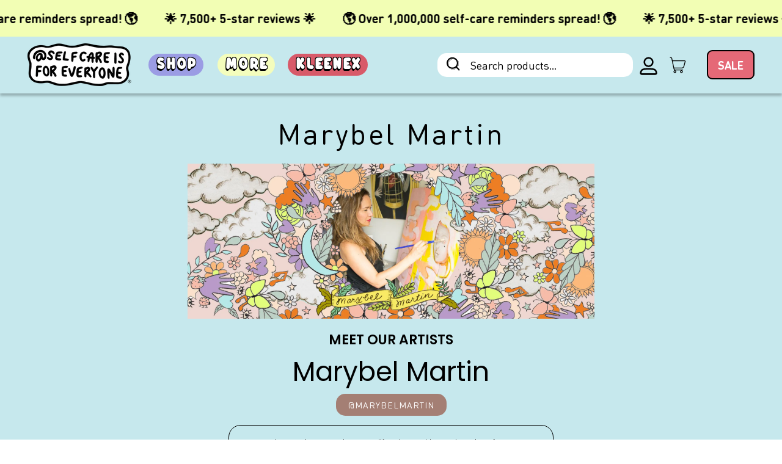

--- FILE ---
content_type: text/html; charset=utf-8
request_url: https://selfcareisforeveryone.com/pages/marybelmartin-artist
body_size: 57271
content:
<!doctype html>
  <html class="no-js" lang="en">
    <head>
      <meta charset="utf-8">
      <meta http-equiv="X-UA-Compatible" content="IE=edge">
      <meta name="viewport" content="width=device-width,initial-scale=1.0">
      <meta name="theme-color" content="">
      <link rel="canonical" href="https://selfcareisforeveryone.com/pages/marybelmartin-artist">
      <link rel="preconnect" href="https://fonts.shopifycdn.com" crossorigin>
      <link rel="preconnect" href="https://cdn.shopify.com" crossorigin>
      <link rel="preconnect" href="https://fonts.shopify.com" crossorigin>
      <link rel="preconnect" href="https://monorail-edge.shopifysvc.com">
      <link rel="stylesheet" type="text/css" href="//cdn.jsdelivr.net/npm/slick-carousel@1.8.1/slick/slick-theme.css"/>
      <link rel="stylesheet" type="text/css" href="//cdn.jsdelivr.net/npm/slick-carousel@1.8.1/slick/slick.css"/>

  
  <script defer src="//selfcareisforeveryone.com/cdn/shop/t/84/assets/loadEffect.js?v=10071347921606172621763589340" ></script>
  <link rel="stylesheet" href="//selfcareisforeveryone.com/cdn/shop/t/84/assets/loadEffect.css?v=137308594283300531221763589340"><link rel="icon" type="image/png" href="//selfcareisforeveryone.com/cdn/shop/files/Logo_Circle_WhiteBG_without_r_4dd7c8e2-f663-46a8-8815-4aa2e63a491d.png?v=1664216856&width=32"><link rel="preconnect" href="https://fonts.shopifycdn.com" crossorigin><title>
        Marybel Martin
 &ndash; Self-Care Is For Everyone</title>

      
        <meta name="description" content="MEET OUR ARTISTS Marybel Martin @MARYBELMARTIN Growing up in a Southern California and later the city of Buenos Aires, Marybel has been drawing, painting and creating characters ever since she was a child. She has said that she could always escape to other worlds with the stroke of her pencil. The supernatural and fant">
      


<meta property="og:site_name" content="Self-Care Is For Everyone">
<meta property="og:url" content="https://selfcareisforeveryone.com/pages/marybelmartin-artist">
<meta property="og:title" content="Marybel Martin">
<meta property="og:type" content="website">
<meta property="og:description" content="MEET OUR ARTISTS Marybel Martin @MARYBELMARTIN Growing up in a Southern California and later the city of Buenos Aires, Marybel has been drawing, painting and creating characters ever since she was a child. She has said that she could always escape to other worlds with the stroke of her pencil. The supernatural and fant">


      <meta property="og:image" content="http://selfcareisforeveryone.com/cdn/shop/files/435498505_18223539700277515_580556672789969795_n.jpg?v=1729382089">
      <meta property="og:image:secure_url" content="https://selfcareisforeveryone.com/cdn/shop/files/435498505_18223539700277515_580556672789969795_n.jpg?v=1729382089">
      <meta property="og:image:width" content="1440">
      <meta property="og:image:height" content="1799">

<meta name="twitter:card" content="summary_large_image">
<meta name="twitter:title" content="Marybel Martin">
<meta name="twitter:description" content="MEET OUR ARTISTS Marybel Martin @MARYBELMARTIN Growing up in a Southern California and later the city of Buenos Aires, Marybel has been drawing, painting and creating characters ever since she was a child. She has said that she could always escape to other worlds with the stroke of her pencil. The supernatural and fant"><script>!function(){window.ZipifyPages=window.ZipifyPages||{},window.ZipifyPages.analytics={},window.ZipifyPages.currency="USD",window.ZipifyPages.shopDomain="self-care-station.myshopify.com",window.ZipifyPages.moneyFormat="\u003cspan class=money\u003e${{amount}}\u003c\/span\u003e",window.ZipifyPages.shopifyOptionsSelector=false,window.ZipifyPages.unitPriceEnabled=false,window.ZipifyPages.alternativeAnalyticsLoading=true,window.ZipifyPages.integrations="".split(","),window.ZipifyPages.crmUrl="https://crms.zipify.com",window.ZipifyPages.isPagesEntity=false,window.ZipifyPages.translations={soldOut:"Sold Out",unavailable:"Unavailable"},window.ZipifyPages.routes={root:"\/",cart:{index:"\/cart",add:"\/cart\/add",change:"\/cart\/change",clear:"\/cart\/clear",update:"\/cart\/update"}};window.ZipifyPages.eventsSubscriptions=[],window.ZipifyPages.on=function(i,a){window.ZipifyPages.eventsSubscriptions.push([i,a])}}();</script><script>(() => {
(()=>{class g{constructor(t={}){this.defaultConfig={sectionIds:[],rootMargin:"0px",onSectionViewed:()=>{},onSectionInteracted:()=>{},minViewTime:500,minVisiblePercentage:30,interactiveSelector:'a, button, input, select, textarea, [role="button"], [tabindex]:not([tabindex="-1"])'},this.config={...this.defaultConfig,...t},this.viewedSections=new Set,this.observer=null,this.viewTimers=new Map,this.init()}init(){document.readyState==="loading"?document.addEventListener("DOMContentLoaded",this.setup.bind(this)):this.setup()}setup(){this.setupObserver(),this.setupGlobalClickTracking()}setupObserver(){const t={root:null,rootMargin:this.config.rootMargin,threshold:[0,.1,.2,.3,.4,.5,.6,.7,.8,.9,1]};this.observer=new IntersectionObserver(e=>{e.forEach(i=>{this.calculateVisibility(i)?this.handleSectionVisible(i.target):this.handleSectionHidden(i.target)})},t),this.config.sectionIds.forEach(e=>{const i=document.getElementById(e);i&&this.observer.observe(i)})}calculateVisibility(t){const e=window.innerHeight,i=window.innerWidth,n=e*i,o=t.boundingClientRect,s=Math.max(0,o.top),c=Math.min(e,o.bottom),d=Math.max(0,o.left),a=Math.min(i,o.right),r=Math.max(0,c-s),l=Math.max(0,a-d)*r,m=n>0?l/n*100:0,h=o.width*o.height,p=h>0?l/h*100:0,S=m>=this.config.minVisiblePercentage,b=p>=80;return S||b}isSectionViewed(t){return this.viewedSections.has(Number(t))}setupGlobalClickTracking(){document.addEventListener("click",t=>{const e=this.findParentTrackedSection(t.target);if(e){const i=this.findInteractiveElement(t.target,e.el);i&&(this.isSectionViewed(e.id)||this.trackSectionView(e.id),this.trackSectionInteract(e.id,i,t))}})}findParentTrackedSection(t){let e=t;for(;e&&e!==document.body;){const i=e.id||e.dataset.zpSectionId,n=i?parseInt(i,10):null;if(n&&!isNaN(n)&&this.config.sectionIds.includes(n))return{el:e,id:n};e=e.parentElement}return null}findInteractiveElement(t,e){let i=t;for(;i&&i!==e;){if(i.matches(this.config.interactiveSelector))return i;i=i.parentElement}return null}trackSectionView(t){this.viewedSections.add(Number(t)),this.config.onSectionViewed(t)}trackSectionInteract(t,e,i){this.config.onSectionInteracted(t,e,i)}handleSectionVisible(t){const e=t.id,i=setTimeout(()=>{this.isSectionViewed(e)||this.trackSectionView(e)},this.config.minViewTime);this.viewTimers.set(e,i)}handleSectionHidden(t){const e=t.id;this.viewTimers.has(e)&&(clearTimeout(this.viewTimers.get(e)),this.viewTimers.delete(e))}addSection(t){if(!this.config.sectionIds.includes(t)){this.config.sectionIds.push(t);const e=document.getElementById(t);e&&this.observer&&this.observer.observe(e)}}}class f{constructor(){this.sectionTracker=new g({onSectionViewed:this.onSectionViewed.bind(this),onSectionInteracted:this.onSectionInteracted.bind(this)}),this.runningSplitTests=[]}getCookie(t){const e=document.cookie.match(new RegExp(`(?:^|; )${t}=([^;]*)`));return e?decodeURIComponent(e[1]):null}setCookie(t,e){let i=`${t}=${encodeURIComponent(e)}; path=/; SameSite=Lax`;location.protocol==="https:"&&(i+="; Secure");const n=new Date;n.setTime(n.getTime()+365*24*60*60*1e3),i+=`; expires=${n.toUTCString()}`,document.cookie=i}pickByWeight(t){const e=Object.entries(t).map(([o,s])=>[Number(o),s]),i=e.reduce((o,[,s])=>o+s,0);let n=Math.random()*i;for(const[o,s]of e){if(n<s)return o;n-=s}return e[e.length-1][0]}render(t){const e=t.blocks,i=t.test,n=i.id,o=`zpSectionSplitTest${n}`;let s=Number(this.getCookie(o));e.some(r=>r.id===s)||(s=this.pickByWeight(i.distribution),this.setCookie(o,s));const c=e.find(r=>r.id===s),d=`sectionSplitTest${c.id}`,a=document.querySelector(`template[data-id="${d}"]`);if(!a){console.error(`Template for split test ${c.id} not found`);return}document.currentScript.parentNode.insertBefore(a.content.cloneNode(!0),document.currentScript),this.runningSplitTests.push({id:n,block:c,templateId:d}),this.initTrackingForSection(c.id)}findSplitTestForSection(t){return this.runningSplitTests.find(e=>e.block.id===Number(t))}initTrackingForSection(t){this.sectionTracker.addSection(t)}onSectionViewed(t){this.trackEvent({sectionId:t,event:"zp_section_viewed"})}onSectionInteracted(t){this.trackEvent({sectionId:t,event:"zp_section_clicked"})}trackEvent({event:t,sectionId:e,payload:i={}}){const n=this.findSplitTestForSection(e);n&&window.Shopify.analytics.publish(t,{...i,sectionId:e,splitTestHash:n.id})}}window.ZipifyPages??={};window.ZipifyPages.SectionSplitTest=new f;})();

})()</script><script>window.performance && window.performance.mark && window.performance.mark('shopify.content_for_header.start');</script><meta name="google-site-verification" content="m8ZXo0N6XYKEBscjUn-4gcwFS34e_I6JDDWrw3wIWnQ">
<meta name="google-site-verification" content="N5HrFNFyxvu6wuGCrG7wwBCoXcu4laGpUpRr1YXv-p4">
<meta id="shopify-digital-wallet" name="shopify-digital-wallet" content="/1494876248/digital_wallets/dialog">
<meta name="shopify-checkout-api-token" content="7da2ce86c028aa85eef276066d2e1022">
<meta id="in-context-paypal-metadata" data-shop-id="1494876248" data-venmo-supported="false" data-environment="production" data-locale="en_US" data-paypal-v4="true" data-currency="USD">
<script async="async" src="/checkouts/internal/preloads.js?locale=en-US"></script>
<link rel="preconnect" href="https://shop.app" crossorigin="anonymous">
<script async="async" src="https://shop.app/checkouts/internal/preloads.js?locale=en-US&shop_id=1494876248" crossorigin="anonymous"></script>
<script id="apple-pay-shop-capabilities" type="application/json">{"shopId":1494876248,"countryCode":"US","currencyCode":"USD","merchantCapabilities":["supports3DS"],"merchantId":"gid:\/\/shopify\/Shop\/1494876248","merchantName":"Self-Care Is For Everyone","requiredBillingContactFields":["postalAddress","email"],"requiredShippingContactFields":["postalAddress","email"],"shippingType":"shipping","supportedNetworks":["visa","masterCard","amex","discover","elo","jcb"],"total":{"type":"pending","label":"Self-Care Is For Everyone","amount":"1.00"},"shopifyPaymentsEnabled":true,"supportsSubscriptions":true}</script>
<script id="shopify-features" type="application/json">{"accessToken":"7da2ce86c028aa85eef276066d2e1022","betas":["rich-media-storefront-analytics"],"domain":"selfcareisforeveryone.com","predictiveSearch":true,"shopId":1494876248,"locale":"en"}</script>
<script>var Shopify = Shopify || {};
Shopify.shop = "self-care-station.myshopify.com";
Shopify.locale = "en";
Shopify.currency = {"active":"USD","rate":"1.0"};
Shopify.country = "US";
Shopify.theme = {"name":"Holiday Homepage","id":144949772424,"schema_name":"Shapes","schema_version":"2.2.5","theme_store_id":null,"role":"main"};
Shopify.theme.handle = "null";
Shopify.theme.style = {"id":null,"handle":null};
Shopify.cdnHost = "selfcareisforeveryone.com/cdn";
Shopify.routes = Shopify.routes || {};
Shopify.routes.root = "/";</script>
<script type="module">!function(o){(o.Shopify=o.Shopify||{}).modules=!0}(window);</script>
<script>!function(o){function n(){var o=[];function n(){o.push(Array.prototype.slice.apply(arguments))}return n.q=o,n}var t=o.Shopify=o.Shopify||{};t.loadFeatures=n(),t.autoloadFeatures=n()}(window);</script>
<script>
  window.ShopifyPay = window.ShopifyPay || {};
  window.ShopifyPay.apiHost = "shop.app\/pay";
  window.ShopifyPay.redirectState = null;
</script>
<script id="shop-js-analytics" type="application/json">{"pageType":"page"}</script>
<script defer="defer" async type="module" src="//selfcareisforeveryone.com/cdn/shopifycloud/shop-js/modules/v2/client.init-shop-cart-sync_BdyHc3Nr.en.esm.js"></script>
<script defer="defer" async type="module" src="//selfcareisforeveryone.com/cdn/shopifycloud/shop-js/modules/v2/chunk.common_Daul8nwZ.esm.js"></script>
<script type="module">
  await import("//selfcareisforeveryone.com/cdn/shopifycloud/shop-js/modules/v2/client.init-shop-cart-sync_BdyHc3Nr.en.esm.js");
await import("//selfcareisforeveryone.com/cdn/shopifycloud/shop-js/modules/v2/chunk.common_Daul8nwZ.esm.js");

  window.Shopify.SignInWithShop?.initShopCartSync?.({"fedCMEnabled":true,"windoidEnabled":true});

</script>
<script>
  window.Shopify = window.Shopify || {};
  if (!window.Shopify.featureAssets) window.Shopify.featureAssets = {};
  window.Shopify.featureAssets['shop-js'] = {"shop-cart-sync":["modules/v2/client.shop-cart-sync_QYOiDySF.en.esm.js","modules/v2/chunk.common_Daul8nwZ.esm.js"],"init-fed-cm":["modules/v2/client.init-fed-cm_DchLp9rc.en.esm.js","modules/v2/chunk.common_Daul8nwZ.esm.js"],"shop-button":["modules/v2/client.shop-button_OV7bAJc5.en.esm.js","modules/v2/chunk.common_Daul8nwZ.esm.js"],"init-windoid":["modules/v2/client.init-windoid_DwxFKQ8e.en.esm.js","modules/v2/chunk.common_Daul8nwZ.esm.js"],"shop-cash-offers":["modules/v2/client.shop-cash-offers_DWtL6Bq3.en.esm.js","modules/v2/chunk.common_Daul8nwZ.esm.js","modules/v2/chunk.modal_CQq8HTM6.esm.js"],"shop-toast-manager":["modules/v2/client.shop-toast-manager_CX9r1SjA.en.esm.js","modules/v2/chunk.common_Daul8nwZ.esm.js"],"init-shop-email-lookup-coordinator":["modules/v2/client.init-shop-email-lookup-coordinator_UhKnw74l.en.esm.js","modules/v2/chunk.common_Daul8nwZ.esm.js"],"pay-button":["modules/v2/client.pay-button_DzxNnLDY.en.esm.js","modules/v2/chunk.common_Daul8nwZ.esm.js"],"avatar":["modules/v2/client.avatar_BTnouDA3.en.esm.js"],"init-shop-cart-sync":["modules/v2/client.init-shop-cart-sync_BdyHc3Nr.en.esm.js","modules/v2/chunk.common_Daul8nwZ.esm.js"],"shop-login-button":["modules/v2/client.shop-login-button_D8B466_1.en.esm.js","modules/v2/chunk.common_Daul8nwZ.esm.js","modules/v2/chunk.modal_CQq8HTM6.esm.js"],"init-customer-accounts-sign-up":["modules/v2/client.init-customer-accounts-sign-up_C8fpPm4i.en.esm.js","modules/v2/client.shop-login-button_D8B466_1.en.esm.js","modules/v2/chunk.common_Daul8nwZ.esm.js","modules/v2/chunk.modal_CQq8HTM6.esm.js"],"init-shop-for-new-customer-accounts":["modules/v2/client.init-shop-for-new-customer-accounts_CVTO0Ztu.en.esm.js","modules/v2/client.shop-login-button_D8B466_1.en.esm.js","modules/v2/chunk.common_Daul8nwZ.esm.js","modules/v2/chunk.modal_CQq8HTM6.esm.js"],"init-customer-accounts":["modules/v2/client.init-customer-accounts_dRgKMfrE.en.esm.js","modules/v2/client.shop-login-button_D8B466_1.en.esm.js","modules/v2/chunk.common_Daul8nwZ.esm.js","modules/v2/chunk.modal_CQq8HTM6.esm.js"],"shop-follow-button":["modules/v2/client.shop-follow-button_CkZpjEct.en.esm.js","modules/v2/chunk.common_Daul8nwZ.esm.js","modules/v2/chunk.modal_CQq8HTM6.esm.js"],"lead-capture":["modules/v2/client.lead-capture_BntHBhfp.en.esm.js","modules/v2/chunk.common_Daul8nwZ.esm.js","modules/v2/chunk.modal_CQq8HTM6.esm.js"],"checkout-modal":["modules/v2/client.checkout-modal_CfxcYbTm.en.esm.js","modules/v2/chunk.common_Daul8nwZ.esm.js","modules/v2/chunk.modal_CQq8HTM6.esm.js"],"shop-login":["modules/v2/client.shop-login_Da4GZ2H6.en.esm.js","modules/v2/chunk.common_Daul8nwZ.esm.js","modules/v2/chunk.modal_CQq8HTM6.esm.js"],"payment-terms":["modules/v2/client.payment-terms_MV4M3zvL.en.esm.js","modules/v2/chunk.common_Daul8nwZ.esm.js","modules/v2/chunk.modal_CQq8HTM6.esm.js"]};
</script>
<script>(function() {
  var isLoaded = false;
  function asyncLoad() {
    if (isLoaded) return;
    isLoaded = true;
    var urls = ["https:\/\/loox.io\/widget\/VkbKmHd3OI\/loox.1554220552979.js?shop=self-care-station.myshopify.com"];
    for (var i = 0; i < urls.length; i++) {
      var s = document.createElement('script');
      s.type = 'text/javascript';
      s.async = true;
      s.src = urls[i];
      var x = document.getElementsByTagName('script')[0];
      x.parentNode.insertBefore(s, x);
    }
  };
  if(window.attachEvent) {
    window.attachEvent('onload', asyncLoad);
  } else {
    window.addEventListener('load', asyncLoad, false);
  }
})();</script>
<script id="__st">var __st={"a":1494876248,"offset":-18000,"reqid":"7d8dde16-c520-4702-9782-4071091ed57e-1768945645","pageurl":"selfcareisforeveryone.com\/pages\/marybelmartin-artist","s":"pages-70218023048","u":"7b92fd4af1e4","p":"page","rtyp":"page","rid":70218023048};</script>
<script>window.ShopifyPaypalV4VisibilityTracking = true;</script>
<script id="captcha-bootstrap">!function(){'use strict';const t='contact',e='account',n='new_comment',o=[[t,t],['blogs',n],['comments',n],[t,'customer']],c=[[e,'customer_login'],[e,'guest_login'],[e,'recover_customer_password'],[e,'create_customer']],r=t=>t.map((([t,e])=>`form[action*='/${t}']:not([data-nocaptcha='true']) input[name='form_type'][value='${e}']`)).join(','),a=t=>()=>t?[...document.querySelectorAll(t)].map((t=>t.form)):[];function s(){const t=[...o],e=r(t);return a(e)}const i='password',u='form_key',d=['recaptcha-v3-token','g-recaptcha-response','h-captcha-response',i],f=()=>{try{return window.sessionStorage}catch{return}},m='__shopify_v',_=t=>t.elements[u];function p(t,e,n=!1){try{const o=window.sessionStorage,c=JSON.parse(o.getItem(e)),{data:r}=function(t){const{data:e,action:n}=t;return t[m]||n?{data:e,action:n}:{data:t,action:n}}(c);for(const[e,n]of Object.entries(r))t.elements[e]&&(t.elements[e].value=n);n&&o.removeItem(e)}catch(o){console.error('form repopulation failed',{error:o})}}const l='form_type',E='cptcha';function T(t){t.dataset[E]=!0}const w=window,h=w.document,L='Shopify',v='ce_forms',y='captcha';let A=!1;((t,e)=>{const n=(g='f06e6c50-85a8-45c8-87d0-21a2b65856fe',I='https://cdn.shopify.com/shopifycloud/storefront-forms-hcaptcha/ce_storefront_forms_captcha_hcaptcha.v1.5.2.iife.js',D={infoText:'Protected by hCaptcha',privacyText:'Privacy',termsText:'Terms'},(t,e,n)=>{const o=w[L][v],c=o.bindForm;if(c)return c(t,g,e,D).then(n);var r;o.q.push([[t,g,e,D],n]),r=I,A||(h.body.append(Object.assign(h.createElement('script'),{id:'captcha-provider',async:!0,src:r})),A=!0)});var g,I,D;w[L]=w[L]||{},w[L][v]=w[L][v]||{},w[L][v].q=[],w[L][y]=w[L][y]||{},w[L][y].protect=function(t,e){n(t,void 0,e),T(t)},Object.freeze(w[L][y]),function(t,e,n,w,h,L){const[v,y,A,g]=function(t,e,n){const i=e?o:[],u=t?c:[],d=[...i,...u],f=r(d),m=r(i),_=r(d.filter((([t,e])=>n.includes(e))));return[a(f),a(m),a(_),s()]}(w,h,L),I=t=>{const e=t.target;return e instanceof HTMLFormElement?e:e&&e.form},D=t=>v().includes(t);t.addEventListener('submit',(t=>{const e=I(t);if(!e)return;const n=D(e)&&!e.dataset.hcaptchaBound&&!e.dataset.recaptchaBound,o=_(e),c=g().includes(e)&&(!o||!o.value);(n||c)&&t.preventDefault(),c&&!n&&(function(t){try{if(!f())return;!function(t){const e=f();if(!e)return;const n=_(t);if(!n)return;const o=n.value;o&&e.removeItem(o)}(t);const e=Array.from(Array(32),(()=>Math.random().toString(36)[2])).join('');!function(t,e){_(t)||t.append(Object.assign(document.createElement('input'),{type:'hidden',name:u})),t.elements[u].value=e}(t,e),function(t,e){const n=f();if(!n)return;const o=[...t.querySelectorAll(`input[type='${i}']`)].map((({name:t})=>t)),c=[...d,...o],r={};for(const[a,s]of new FormData(t).entries())c.includes(a)||(r[a]=s);n.setItem(e,JSON.stringify({[m]:1,action:t.action,data:r}))}(t,e)}catch(e){console.error('failed to persist form',e)}}(e),e.submit())}));const S=(t,e)=>{t&&!t.dataset[E]&&(n(t,e.some((e=>e===t))),T(t))};for(const o of['focusin','change'])t.addEventListener(o,(t=>{const e=I(t);D(e)&&S(e,y())}));const B=e.get('form_key'),M=e.get(l),P=B&&M;t.addEventListener('DOMContentLoaded',(()=>{const t=y();if(P)for(const e of t)e.elements[l].value===M&&p(e,B);[...new Set([...A(),...v().filter((t=>'true'===t.dataset.shopifyCaptcha))])].forEach((e=>S(e,t)))}))}(h,new URLSearchParams(w.location.search),n,t,e,['guest_login'])})(!0,!0)}();</script>
<script integrity="sha256-4kQ18oKyAcykRKYeNunJcIwy7WH5gtpwJnB7kiuLZ1E=" data-source-attribution="shopify.loadfeatures" defer="defer" src="//selfcareisforeveryone.com/cdn/shopifycloud/storefront/assets/storefront/load_feature-a0a9edcb.js" crossorigin="anonymous"></script>
<script crossorigin="anonymous" defer="defer" src="//selfcareisforeveryone.com/cdn/shopifycloud/storefront/assets/shopify_pay/storefront-65b4c6d7.js?v=20250812"></script>
<script data-source-attribution="shopify.dynamic_checkout.dynamic.init">var Shopify=Shopify||{};Shopify.PaymentButton=Shopify.PaymentButton||{isStorefrontPortableWallets:!0,init:function(){window.Shopify.PaymentButton.init=function(){};var t=document.createElement("script");t.src="https://selfcareisforeveryone.com/cdn/shopifycloud/portable-wallets/latest/portable-wallets.en.js",t.type="module",document.head.appendChild(t)}};
</script>
<script data-source-attribution="shopify.dynamic_checkout.buyer_consent">
  function portableWalletsHideBuyerConsent(e){var t=document.getElementById("shopify-buyer-consent"),n=document.getElementById("shopify-subscription-policy-button");t&&n&&(t.classList.add("hidden"),t.setAttribute("aria-hidden","true"),n.removeEventListener("click",e))}function portableWalletsShowBuyerConsent(e){var t=document.getElementById("shopify-buyer-consent"),n=document.getElementById("shopify-subscription-policy-button");t&&n&&(t.classList.remove("hidden"),t.removeAttribute("aria-hidden"),n.addEventListener("click",e))}window.Shopify?.PaymentButton&&(window.Shopify.PaymentButton.hideBuyerConsent=portableWalletsHideBuyerConsent,window.Shopify.PaymentButton.showBuyerConsent=portableWalletsShowBuyerConsent);
</script>
<script data-source-attribution="shopify.dynamic_checkout.cart.bootstrap">document.addEventListener("DOMContentLoaded",(function(){function t(){return document.querySelector("shopify-accelerated-checkout-cart, shopify-accelerated-checkout")}if(t())Shopify.PaymentButton.init();else{new MutationObserver((function(e,n){t()&&(Shopify.PaymentButton.init(),n.disconnect())})).observe(document.body,{childList:!0,subtree:!0})}}));
</script>
<link id="shopify-accelerated-checkout-styles" rel="stylesheet" media="screen" href="https://selfcareisforeveryone.com/cdn/shopifycloud/portable-wallets/latest/accelerated-checkout-backwards-compat.css" crossorigin="anonymous">
<style id="shopify-accelerated-checkout-cart">
        #shopify-buyer-consent {
  margin-top: 1em;
  display: inline-block;
  width: 100%;
}

#shopify-buyer-consent.hidden {
  display: none;
}

#shopify-subscription-policy-button {
  background: none;
  border: none;
  padding: 0;
  text-decoration: underline;
  font-size: inherit;
  cursor: pointer;
}

#shopify-subscription-policy-button::before {
  box-shadow: none;
}

      </style>

<script>window.performance && window.performance.mark && window.performance.mark('shopify.content_for_header.end');</script>

      <script>
  window.THEMENAME = 'Shapes';
  window.THEMEVERSION = '1.0.1';

  document.documentElement.className = document.documentElement.className.replace('no-js', 'js');

  window.theme = {
    strings: {
      itemCountOne: "{{ count }} item",
      itemCountOther: "{{ count }} items",
      loading: "Loading",
      addToCart: "ADD TO CART",
      preOrder: "Pre-order",
      soldOut: "Sold Out",
      unavailable: "Unavailable",
      regularPrice: "Regular price",
      salePrice: "Sale price",
      sale: "On Sale",
      unitPrice: "Unit price",
      unitPriceSeparator: "per",
      cartEmpty: "Your cart is currently empty.",
      cartCookies: "Enable cookies to use the shopping cart",
      update: "Update Cart",
      quantity: "Quantity",
      discountedTotal: "Discounted total",
      regularTotal: "Regular total",
      priceColumn: "See Price column for discount details.",
      addedToCart: "Added to Cart!",
      cartError: "There was an error while updating your cart. Please try again.",
      cartAddError: "All {{ title }} are in your cart."
    },
    routes: {
      root_url: "\/",
      cart_url: "\/cart",
      cart_add_url: "\/cart\/add",
      cart_change_url: "\/cart\/change",
      cart_update_url: "\/cart\/update",
      cart_clear_url: "\/cart\/clear",
      predictive_search_url: '/search/suggest'
    },
    moneyFormat: "\u003cspan class=money\u003e${{amount}}\u003c\/span\u003e",
    moneyWithCurrencyFormat: "\u003cspan class=money\u003e${{amount}} USD\u003c\/span\u003e",
    cartItemCount: 0,
    settings: {
      cart_type: "modal",
      open_modal_on_add_to_cart: true,
      parallax_intensity: 50
    },
    info: {
      name: 'Shapes',
    }
  };
</script>
 

      
      <script src="//selfcareisforeveryone.com/cdn/shop/t/84/assets/jquery-1.11.0.min.js?v=32460426840832490021763589340" type="text/javascript"></script> 
      <script src="//selfcareisforeveryone.com/cdn/shop/t/84/assets/jquery-migrate-1.2.1.min.js?v=163044760040938828711763589340" type="text/javascript"></script>
      <script src="//selfcareisforeveryone.com/cdn/shop/t/84/assets/slick.min.js?v=71779134894361685811763589340" type="text/javascript"></script>
      
      <script>document.documentElement.className = document.documentElement.className.replace('no-js', 'js');</script>
      <script>
        function debounce(fn, wait) {
          let t;
          return (...args) => {
            clearTimeout(t);
            t = setTimeout(() => fn.apply(this, args), wait);
          };
        }
      </script>
      <script src="//selfcareisforeveryone.com/cdn/shop/t/84/assets/utils.js?v=7831558957854122511763589340" defer></script>
      <script src="//selfcareisforeveryone.com/cdn/shop/t/84/assets/global.bundle.min.js?v=26573387620342007991763589340" type="module"></script>
      <script src="//selfcareisforeveryone.com/cdn/shop/t/84/assets/cart-count.js?v=84287894238233047101763589340" type="module"></script>
      
        <script src="//selfcareisforeveryone.com/cdn/shop/t/84/assets/cart-items.js?v=18494231088895156391763589340" type="module"></script>
        <script src="//selfcareisforeveryone.com/cdn/shop/t/84/assets/cart-footer.js?v=107578074203092953621763589340" type="module"></script>
        
          <script src="//selfcareisforeveryone.com/cdn/shop/t/84/assets/cart-note.js?v=175945663109345311611763589340" type="module"></script>
        
      
      
      <script src="//selfcareisforeveryone.com/cdn/shop/t/84/assets/alpine-extensions.js?v=130255111265633159301763589340" defer></script>
      <link rel="stylesheet" href="//selfcareisforeveryone.com/cdn/shop/t/84/assets/base.bundle.css?v=73771609890687908421763589340">
      
      <link rel="stylesheet" href="//selfcareisforeveryone.com/cdn/shop/t/84/assets/custom.css?v=97260574415531867041768838407">
      
      
      
      <style>
        :root {
          --max-site-width: 1820px;
        }
      </style>
      <style data-shopify>
        @font-face {
  font-family: Chivo;
  font-weight: 400;
  font-style: normal;
  font-display: swap;
  src: url("//selfcareisforeveryone.com/cdn/fonts/chivo/chivo_n4.059fadbbf52d9f02350103459eb216e4b24c4661.woff2") format("woff2"),
       url("//selfcareisforeveryone.com/cdn/fonts/chivo/chivo_n4.f2f8fca8b7ff9f510fa7f09ffe5448b3504bccf5.woff") format("woff");
}

        
        
@font-face {
  font-family: Chivo;
  font-weight: 700;
  font-style: normal;
  font-display: swap;
  src: url("//selfcareisforeveryone.com/cdn/fonts/chivo/chivo_n7.4d81c6f06c2ff78ed42169d6ec4aefa6d5cb0ff0.woff2") format("woff2"),
       url("//selfcareisforeveryone.com/cdn/fonts/chivo/chivo_n7.a0e879417e089c259360eefc0ac3a3c8ea4e2830.woff") format("woff");
}
@font-face {
  font-family: Chivo;
  font-weight: 400;
  font-style: italic;
  font-display: swap;
  src: url("//selfcareisforeveryone.com/cdn/fonts/chivo/chivo_i4.95e9c0ba514943a715970b2897b31bdfdc9132b8.woff2") format("woff2"),
       url("//selfcareisforeveryone.com/cdn/fonts/chivo/chivo_i4.31da6515f3970f86ac14321ace1609bd161f315f.woff") format("woff");
}
@font-face {
  font-family: Chivo;
  font-weight: 700;
  font-style: italic;
  font-display: swap;
  src: url("//selfcareisforeveryone.com/cdn/fonts/chivo/chivo_i7.0e5a75162c3ca7258edd3d59adf64e0fd118a226.woff2") format("woff2"),
       url("//selfcareisforeveryone.com/cdn/fonts/chivo/chivo_i7.f9fd944b04861b64efaebd9de502668b4b566567.woff") format("woff");
}
@font-face {
  font-family: Chivo;
  font-weight: 700;
  font-style: normal;
  font-display: swap;
  src: url("//selfcareisforeveryone.com/cdn/fonts/chivo/chivo_n7.4d81c6f06c2ff78ed42169d6ec4aefa6d5cb0ff0.woff2") format("woff2"),
       url("//selfcareisforeveryone.com/cdn/fonts/chivo/chivo_n7.a0e879417e089c259360eefc0ac3a3c8ea4e2830.woff") format("woff");
}
:root {
          --heading-font-stack: Helvetica, Arial, sans-serif;
          --heading-font-weight: 400;
          --heading-font-style: normal;
          --heading-letterspacing: 0.075em;
          --heading-capitalize: none;
          --main-font-stack: Chivo, sans-serif;
          --main-font-weight: 400;
          --main-font-style: normal;
          --accent-font-stack: , ;
          --accent-font-weight: ;
          --accent-font-style: ;
        }
      </style>
<style>
  :root {
    --product-mobile-gradient-path: url('data:image/svg+xml,%3Csvg width="430" height="6332" viewBox="0 0 430 6332" fill="none" xmlns="http://www.w3.org/2000/svg"%3E%3Cg clip-path="url(%23clip0_12029_4008)"%3E%3Crect width="430" height="6332" fill="%23C6E8ED"/%3E%3Cg filter="url(%23filter0_f_12029_4008)"%3E%3Cpath fill-rule="evenodd" clip-rule="evenodd" d="M-263.346 2473.27C-413.647 2482.24 -561.682 2534.71 -670.072 2669.23C-780.465 2806.24 -824.186 2997.6 -843.679 3193.54C-867.003 3427.99 -896.686 3680.1 -789.741 3872.11C-669.062 4088.77 -470.209 4241.02 -263.346 4235.43C-59.2957 4229.92 92.1812 4023.69 241.452 3844.27C398.884 3655.03 616.697 3470.49 603.454 3193.54C590.382 2920.15 361.43 2766.77 182.836 2618.37C48.8116 2507 -104.06 2463.77 -263.346 2473.27Z" fill="%23C7BAEC"/%3E%3Cpath fill-rule="evenodd" clip-rule="evenodd" d="M457.478 5910.99C307.221 5917.94 159.229 5958.64 50.8706 6062.98C-59.4896 6169.25 -103.198 6317.67 -122.685 6469.64C-146.003 6651.49 -175.677 6847.04 -68.7628 6995.96C51.8802 7164.01 250.676 7282.1 457.478 7277.77C661.468 7273.49 812.901 7113.54 962.128 6974.37C1119.51 6827.59 1337.26 6684.46 1324.02 6469.64C1310.96 6257.6 1082.07 6138.63 903.529 6023.53C769.544 5937.15 616.717 5903.62 457.478 5910.99Z" fill="%23C7BAEC"/%3E%3Cpath fill-rule="evenodd" clip-rule="evenodd" d="M-1565.61 1481.63C-1711.21 1673.96 -1304.66 2127.27 -1352.07 2403.4C-1384.9 2594.68 -1708.89 2452.6 -1762.77 2630C-1811.92 2791.86 -1742.16 3075.55 -1597.57 3211.81C-1430.12 3369.62 -1240.53 3204.67 -1054.89 3297.1C-941.26 3353.67 -887.859 3550.53 -776.324 3620.71C-648.259 3701.28 -514.323 3722.91 -391.025 3714.79C-239.692 3704.83 -59.6497 3710.61 13.0396 3568.76C85.4683 3427.41 -24.5949 3190.89 -26.0493 3002.54C-27.7423 2783.28 83.6884 2596.24 3.77971 2369.54C-77.2213 2139.73 -256.121 1911.22 -444.256 1816.07C-632.012 1721.11 -769.278 1939.37 -958.132 1883.04C-1170.37 1819.74 -1444.37 1321.48 -1565.61 1481.63Z" fill="%23D1F893"/%3E%3Cpath fill-rule="evenodd" clip-rule="evenodd" d="M252.437 5061.29C227.494 5301.22 810.052 5478.44 912.509 5739.2C983.481 5919.83 632.749 5966.09 678.539 6145.75C720.319 6309.67 926.921 6516.21 1121.18 6557.89C1346.15 6606.16 1422.9 6366.87 1629.58 6349.79C1756.08 6339.34 1903.72 6480.08 2035.48 6482.34C2186.76 6484.95 2312.53 6434.08 2413.8 6363.28C2538.1 6276.38 2695.1 6188.08 2683.82 6029.08C2672.57 5870.66 2455.92 5725.34 2357.13 5564.96C2242.12 5378.28 2240.57 5160.57 2054.81 5008.02C1866.5 4853.4 1595.11 4750.57 1384.9 4766.62C1175.1 4782.63 1170.72 5040.42 979.992 5090.05C765.653 5145.82 273.206 4861.5 252.437 5061.29Z" fill="%23D1F893"/%3E%3Cpath fill-rule="evenodd" clip-rule="evenodd" d="M-701.217 5288.06C-841.666 5403.97 -712.794 6027.73 -815.286 6269.72C-886.283 6437.34 -1047.25 6149.93 -1127.46 6294.45C-1200.65 6426.3 -1233.28 6730.31 -1180.81 6928.27C-1120.05 7157.54 -959.895 7088.39 -870.594 7263.62C-815.931 7370.88 -835.51 7584.17 -785.749 7703.46C-728.613 7840.43 -652.203 7923.74 -574.411 7973.63C-478.932 8034.87 -370.026 8124.58 -287.723 8022.87C-205.715 7921.52 -210.349 7643.79 -161.164 7462.92C-103.911 7252.38 14.1704 7125.55 25.4243 6871.32C36.8321 6613.6 -12.1574 6311.35 -102.266 6132.35C-192.195 5953.71 -334.422 6098.32 -435.294 5956.12C-548.657 5796.33 -584.269 5191.55 -701.217 5288.06Z" fill="%23D1F893"/%3E%3Cpath fill-rule="evenodd" clip-rule="evenodd" d="M798.469 112.967C580.001 97.6951 357.165 142.808 177.135 308.306C-6.22118 476.861 -102.907 732.578 -165.434 999.06C-240.251 1317.92 -327.344 1659.96 -206.722 1944.26C-70.6098 2265.07 189.621 2511.47 489.118 2541.79C784.543 2571.7 1039.34 2315.29 1286.24 2095.42C1546.65 1863.53 1893.36 1649.21 1922.87 1265.04C1952 885.818 1648.54 632.337 1416.87 394.966C1243.01 216.832 1030 129.151 798.469 112.967Z" fill="%23C7BAEC"/%3E%3Cpath fill-rule="evenodd" clip-rule="evenodd" d="M537.826 4327.38C402.907 4316.48 266.183 4335.89 157.622 4416.48C47.0548 4498.55 -8.79441 4625.73 -43.4244 4758.82C-84.8612 4918.08 -133.526 5088.82 -54.9747 5233.57C33.6635 5396.91 197.732 5524.65 382.83 5544.31C565.412 5563.7 718.732 5438.49 867.725 5331.55C1024.86 5218.76 1235.47 5116.08 1248.02 4923.31C1260.4 4733.02 1069.57 4601.08 923.243 4478.3C813.433 4386.15 680.81 4338.92 537.826 4327.38Z" fill="%23C7BAEC"/%3E%3Cpath fill-rule="evenodd" clip-rule="evenodd" d="M-274.628 268.92C-415.951 250.585 -575.68 263.52 -667.585 372.333C-761.447 483.463 -731.892 640.952 -710.307 784.751C-685.332 951.128 -684.588 1149.11 -538.44 1232.69C-386.217 1319.74 -193.033 1256.81 -42.7062 1166.53C90.5582 1086.5 183.487 947.355 194.667 792.416C204.283 659.144 97.5021 559.551 8.27261 460.016C-71.6273 370.888 -155.863 284.328 -274.628 268.92Z" fill="%23C8E8E4"/%3E%3C/g%3E%3C/g%3E%3Cdefs%3E%3Cfilter id="filter0_f_12029_4008" x="-2278.42" y="-389.819" width="5621.88" height="8958.75" filterUnits="userSpaceOnUse" color-interpolation-filters="sRGB"%3E%3CfeFlood flood-opacity="0" result="BackgroundImageFix"/%3E%3CfeBlend mode="normal" in="SourceGraphic" in2="BackgroundImageFix" result="shape"/%3E%3CfeGaussianBlur stdDeviation="250" result="effect1_foregroundBlur_12029_4008"/%3E%3C/filter%3E%3CclipPath id="clip0_12029_4008"%3E%3Crect width="430" height="6332" fill="white"/%3E%3C/clipPath%3E%3C/defs%3E%3C/svg%3E');
    --home-mobile-gradient-path : url('data:image/svg+xml,%3Csvg width="430" height="6961" viewBox="0 0 430 6961" fill="none" xmlns="http://www.w3.org/2000/svg"%3E%3Cg clip-path="url(%23clip0_12029_4007)"%3E%3Crect width="430" height="6961" fill="%23C6E8ED"/%3E%3Cg filter="url(%23filter0_f_12029_4007)"%3E%3Cpath fill-rule="evenodd" clip-rule="evenodd" d="M-21.3581 2792.82C-171.656 2798.55 -319.688 2832.14 -428.076 2918.26C-538.466 3005.97 -582.187 3128.48 -601.679 3253.91C-625.003 3404 -654.685 3565.4 -547.742 3688.32C-427.066 3827.01 -228.217 3924.48 -21.3581 3920.91C182.688 3917.38 334.161 3785.35 483.429 3670.49C640.858 3549.35 858.666 3431.21 845.424 3253.91C832.352 3078.89 603.405 2980.71 424.814 2885.7C290.793 2814.41 137.924 2786.73 -21.3581 2792.82Z" fill="%23C7BAEC"/%3E%3Cpath fill-rule="evenodd" clip-rule="evenodd" d="M457.478 5852.99C307.221 5859.94 159.229 5900.64 50.8705 6004.98C-59.4897 6111.25 -103.198 6259.67 -122.686 6411.65C-146.003 6593.49 -175.677 6789.04 -68.7629 6937.96C51.8801 7106.01 250.676 7224.1 457.478 7219.77C661.468 7215.49 812.901 7055.54 962.128 6916.37C1119.51 6769.6 1337.26 6626.46 1324.02 6411.65C1310.96 6199.6 1082.07 6080.63 903.529 5965.53C769.544 5879.15 616.717 5845.62 457.478 5852.99Z" fill="%23C7BAEC"/%3E%3Cpath fill-rule="evenodd" clip-rule="evenodd" d="M-1369.41 1420.9C-1515.02 1613.23 -1108.46 2066.54 -1155.87 2342.67C-1188.7 2533.94 -1512.69 2391.87 -1566.57 2569.27C-1615.72 2731.13 -1545.96 3014.82 -1401.37 3151.07C-1233.92 3308.88 -1044.33 3143.94 -858.693 3236.36C-745.061 3292.94 -691.66 3489.8 -580.125 3559.98C-452.06 3640.55 -318.124 3662.18 -194.826 3654.06C-43.4929 3644.1 136.549 3649.88 209.239 3508.02C281.667 3366.68 171.604 3130.16 170.15 2941.8C168.457 2722.55 279.887 2535.51 199.979 2308.8C118.978 2079 -59.9225 1850.49 -248.057 1755.34C-435.813 1660.38 -573.079 1878.63 -761.933 1822.31C-974.171 1759.01 -1248.17 1260.75 -1369.41 1420.9Z" fill="%23D1F893"/%3E%3Cpath fill-rule="evenodd" clip-rule="evenodd" d="M252.437 5003.29C227.494 5243.22 810.052 5420.44 912.509 5681.2C983.481 5861.83 632.749 5908.09 678.539 6087.75C720.319 6251.67 926.921 6458.22 1121.18 6499.89C1346.15 6548.16 1422.9 6308.87 1629.58 6291.79C1756.08 6281.34 1903.72 6422.08 2035.48 6424.35C2186.76 6426.95 2312.53 6376.08 2413.8 6305.28C2538.1 6218.38 2695.1 6130.08 2683.82 5971.08C2672.57 5812.66 2455.92 5667.34 2357.13 5506.96C2242.12 5320.28 2240.57 5102.57 2054.81 4950.03C1866.5 4795.4 1595.11 4692.58 1384.9 4708.62C1175.1 4724.63 1170.72 4982.42 979.992 5032.05C765.653 5087.82 273.206 4803.5 252.437 5003.29Z" fill="%23D1F893"/%3E%3Cpath fill-rule="evenodd" clip-rule="evenodd" d="M-701.217 5230.06C-841.666 5345.97 -712.794 5969.73 -815.286 6211.72C-886.283 6379.34 -1047.25 6091.93 -1127.46 6236.45C-1200.65 6368.3 -1233.28 6672.31 -1180.81 6870.27C-1120.05 7099.54 -959.895 7030.4 -870.594 7205.62C-815.931 7312.88 -835.51 7526.17 -785.749 7645.46C-728.613 7782.43 -652.203 7865.74 -574.411 7915.63C-478.932 7976.87 -370.026 8066.58 -287.723 7964.87C-205.715 7863.52 -210.349 7585.79 -161.164 7404.92C-103.911 7194.38 14.1704 7067.55 25.4243 6813.32C36.8321 6555.6 -12.1574 6253.35 -102.266 6074.35C-192.195 5895.71 -334.422 6040.32 -435.294 5898.13C-548.657 5738.33 -584.269 5133.55 -701.217 5230.06Z" fill="%23D1F893"/%3E%3Cpath fill-rule="evenodd" clip-rule="evenodd" d="M-868.783 323.284C-1100.98 302.997 -1335.34 327.516 -1519.42 443.462C-1706.9 561.55 -1798.95 748.105 -1854.36 944.073C-1920.66 1178.56 -1999.03 1429.81 -1859.58 1646.52C-1702.22 1891.06 -1416.33 2085.23 -1097.63 2120.04C-783.264 2154.37 -523.644 1973.74 -270.895 1820.02C-4.32866 1657.89 354.441 1512.37 370.053 1227.39C385.464 946.073 53.4556 744.863 -201.792 558.583C-393.34 418.79 -622.709 344.784 -868.783 323.284Z" fill="%23C7BAEC"/%3E%3Cpath fill-rule="evenodd" clip-rule="evenodd" d="M802.531 1168.61C700.117 1159.66 596.747 1170.48 515.555 1221.62C432.864 1273.7 392.261 1355.99 367.822 1442.42C338.579 1545.85 304.013 1656.67 365.522 1752.25C434.929 1860.11 561.026 1945.75 701.594 1961.1C840.25 1976.25 954.761 1896.58 1066.24 1828.78C1183.81 1757.27 1342.06 1693.08 1348.94 1567.39C1355.74 1443.31 1209.3 1354.56 1096.72 1272.4C1012.23 1210.74 911.066 1178.1 802.531 1168.61Z" fill="%23D1F893"/%3E%3Cpath fill-rule="evenodd" clip-rule="evenodd" d="M198.956 1795.71C-18.7843 1774.73 -237.362 1786.41 -406.476 1866.2C-578.714 1947.46 -659.872 2081.26 -706.499 2222.91C-762.291 2392.4 -828.925 2573.81 -692.722 2735.78C-539.029 2918.55 -266.443 3067.94 32.6009 3101.83C327.579 3135.25 565.639 3010.23 797.985 2904.67C1043.03 2793.35 1374.77 2696.6 1381.81 2488.89C1388.75 2283.85 1072.84 2128.09 829.128 1985.26C646.235 1878.09 429.712 1817.95 198.956 1795.71Z" fill="white" fill-opacity="0.8"/%3E%3Cpath fill-rule="evenodd" clip-rule="evenodd" d="M246.488 3365.54C29.234 3340.73 -186.497 3330.06 -348.311 3352.54C-513.115 3375.43 -583.889 3427.7 -619.884 3485.87C-662.953 3555.48 -715.907 3629.48 -569.286 3709.65C-403.836 3800.11 -122.989 3884.65 175.752 3920.91C470.431 3956.67 697.301 3919.52 919.911 3890.41C1154.69 3859.7 1476.42 3841.57 1468.42 3751.85C1460.53 3663.29 1136.3 3572.87 884.533 3493.27C695.598 3433.54 476.729 3391.82 246.488 3365.54Z" fill="white" fill-opacity="0.6"/%3E%3Cpath fill-rule="evenodd" clip-rule="evenodd" d="M537.826 4269.38C402.907 4258.48 266.183 4277.89 157.622 4358.48C47.0548 4440.55 -8.79441 4567.73 -43.4244 4700.82C-84.8612 4860.08 -133.526 5030.82 -54.9747 5175.57C33.6635 5338.91 197.732 5466.65 382.83 5486.31C565.412 5505.7 718.732 5380.49 867.725 5273.55C1024.86 5160.76 1235.47 5058.08 1248.02 4865.31C1260.4 4675.02 1069.57 4543.08 923.243 4420.3C813.433 4328.15 680.81 4280.92 537.826 4269.38Z" fill="%23C7BAEC"/%3E%3C/g%3E%3C/g%3E%3Cdefs%3E%3Cfilter id="filter0_f_12029_4007" x="-2437.1" y="-183.142" width="5780.56" height="8694.07" filterUnits="userSpaceOnUse" color-interpolation-filters="sRGB"%3E%3CfeFlood flood-opacity="0" result="BackgroundImageFix"/%3E%3CfeBlend mode="normal" in="SourceGraphic" in2="BackgroundImageFix" result="shape"/%3E%3CfeGaussianBlur stdDeviation="250" result="effect1_foregroundBlur_12029_4007"/%3E%3C/filter%3E%3CclipPath id="clip0_12029_4007"%3E%3Crect width="430" height="6961" fill="white"/%3E%3C/clipPath%3E%3C/defs%3E%3C/svg%3E');
    --gradient-path: url('data:image/svg+xml,<svg id="background-gradient" width="1920" height="5685" viewBox="0 0 1920 5685" fill="none" xmlns="http://www.w3.org/2000/svg"><g filter="url(%23filter0_f_32_1962)"><path fill-rule="evenodd" clip-rule="evenodd" d="M1390.24 1163.49C1216.56 1140.96 1020.27 1156.85 907.328 1290.57C791.98 1427.14 828.301 1620.68 854.827 1797.4C885.518 2001.86 886.433 2245.16 1066.04 2347.87C1253.1 2454.85 1490.51 2377.52 1675.25 2266.57C1839.01 2168.22 1953.22 1997.22 1966.95 1806.82C1978.77 1643.04 1847.55 1520.65 1737.89 1398.33C1639.7 1288.8 1536.19 1182.42 1390.24 1163.49Z" fill="%23E6E2F7"/><path fill-rule="evenodd" clip-rule="evenodd" d="M1369.09 3565.22C1184.44 3573.76 1002.57 3623.77 869.405 3752C733.782 3882.59 680.068 4064.99 656.12 4251.75C627.465 4475.23 590.999 4715.54 722.386 4898.55C870.645 5105.06 1114.95 5250.18 1369.09 5244.86C1619.77 5239.61 1805.87 5043.03 1989.25 4872.01C2182.67 4691.64 2450.26 4515.74 2433.99 4251.75C2417.93 3991.17 2136.65 3844.97 1917.24 3703.52C1752.59 3597.37 1564.78 3556.16 1369.09 3565.22Z" fill="%23C7BAEC"/><path fill-rule="evenodd" clip-rule="evenodd" d="M1212.57 2766.26C1002.24 2786.6 792.796 2770.89 597.291 2851.06C372.208 2943.36 155.201 3063.93 10.2725 3259.29C-154.427 3481.29 -379.037 3767.06 -271.007 4021.49C-155.021 4294.65 282.113 4224.94 503.989 4422.07C681.05 4579.39 630.896 4948.62 855.886 5022.69C1078.87 5096.1 1257.38 4789.98 1487.99 4746.02C1758.47 4694.47 2063.82 4893.86 2297.31 4747.95C2532.64 4600.89 2650.04 4293.17 2656.55 4015.8C2662.85 3747.59 2465.71 3529.64 2331.37 3297.41C2210.11 3087.79 2128.17 2828.08 1909.38 2724.21C1694.84 2622.36 1448.97 2743.41 1212.57 2766.26Z" fill="%23D5C7F3"/><path fill-rule="evenodd" clip-rule="evenodd" d="M1115.31 1390.63C938.523 1409.99 738.507 1454.05 636.096 1599.45C535.354 1742.49 708.25 1970.42 606.652 2112.85C461.814 2315.91 -48.5961 2260.53 -11.3661 2507.16C26.0033 2754.71 468.482 2604.73 696.505 2708.07C800.68 2755.29 862.751 2855.38 941.013 2938.79C1123.11 3132.86 1195.04 3520.51 1461.15 3522.99C1690.22 3525.13 1780.36 3174.1 1809.73 2946.9C1834.59 2754.66 1581.91 2608.01 1604.33 2415.47C1625.68 2232.18 1910.31 2160.51 1922.75 1976.4C1935.42 1788.84 1819.25 1596.95 1667.08 1486.56C1512.85 1374.67 1304.72 1369.89 1115.31 1390.63Z" fill="%23DAE2FF"/><path fill-rule="evenodd" clip-rule="evenodd" d="M-1876.27 -872.16C-2055.2 -635.804 -1555.58 -78.7254 -1613.84 260.61C-1654.2 495.67 -2052.35 321.071 -2118.55 539.078C-2178.96 737.989 -2093.23 1086.62 -1915.55 1254.06C-1709.76 1448 -1476.78 1245.29 -1248.64 1358.88C-1109 1428.41 -1043.38 1670.33 -906.309 1756.57C-748.93 1855.59 -584.335 1882.16 -432.814 1872.19C-246.839 1859.95 -25.5843 1867.05 63.7439 1692.72C152.752 1519.02 17.4948 1228.37 15.7074 996.892C13.6269 727.444 150.565 497.591 52.3646 218.994C-47.1781 -63.4116 -267.03 -344.229 -498.229 -461.16C-728.964 -577.856 -897.65 -309.644 -1129.73 -378.863C-1390.55 -456.653 -1727.28 -1068.97 -1876.27 -872.16Z" fill="%23D1F893"/><path fill-rule="evenodd" clip-rule="evenodd" d="M2808.23 -1267.72C2539.75 -1286.49 2265.9 -1231.05 2044.66 -1027.67C1819.34 -820.531 1700.52 -506.279 1623.68 -178.797C1531.74 213.053 1424.71 633.39 1572.94 982.766C1740.21 1377.01 2060.01 1679.81 2428.06 1717.07C2791.11 1753.83 3104.23 1438.72 3407.66 1168.52C3727.67 883.556 4153.75 620.172 4190.01 148.068C4225.81 -317.961 3852.88 -629.465 3568.18 -921.172C3354.53 -1140.08 3092.75 -1247.83 2808.23 -1267.72Z" fill="%23C7BAEC"/></g><defs><filter id="filter0_f_32_1962" x="-2637.79" y="-1771.15" width="7330.2" height="7936.31" filterUnits="userSpaceOnUse" color-interpolation-filters="sRGB"><feFlood flood-opacity="0" result="BackgroundImageFix"/><feBlend mode="normal" in="SourceGraphic" in2="BackgroundImageFix" result="shape"/><feGaussianBlur stdDeviation="250" result="effect1_foregroundBlur_32_1962"/></filter></defs></svg>');


    --payment-button-height: 48px;
    --section-x-padding: 1.25rem;
    --grid-gap: 1.25rem;
    --icon-thickness: 1.3;
    --header-height: 60px;

    --global-scrolling-items-speed-multiplier: 1;

    --transparent: transparent;

    --color-primary-text: 30, 27, 33;
    --color-primary-background: 255, 255, 255;
    --color-primary-accent-1: 209, 248, 147;
    --color-primary-accent-2: 210, 199, 239;
    --color-primary-card: 255, 255, 255;
    --color-primary-gradient: radial-gradient(rgba(230, 226, 247, 1) 42%, rgba(255, 255, 255, 1) 93%);--color-primary-text-overlay: 255, 255, 255;
--color-primary-card-text-overlay: 255, 255, 255;
--color-primary-accent-1-overlay: 30, 27, 33;
--color-primary-accent-2-overlay: 30, 27, 33;
--color-secondary-text: 0, 0, 0;
    --color-secondary-background: 198, 232, 237;
    --color-secondary-accent-1: 210, 199, 239;
    --color-secondary-accent-2: 209, 248, 147;
    --color-secondary-card: 255, 255, 255;
    --color-secondary-gradient: linear-gradient(135deg, rgba(174, 150, 233, 1) 11%, rgba(172, 173, 232, 1) 84%);--color-secondary-text-overlay: 198, 232, 237;
--color-secondary-card-text-overlay: 255, 255, 255;
--color-secondary-accent-1-overlay: 0, 0, 0;
--color-secondary-accent-2-overlay: 0, 0, 0;
--color-tertiary-text: 30, 27, 33;
    --color-tertiary-background: 255, 255, 255;
    --color-tertiary-accent-1: 111, 113, 215;
    --color-tertiary-accent-2: 111, 113, 215;
    --color-tertiary-card: 255, 255, 255;
    --color-tertiary-gradient: linear-gradient(0deg, rgba(255, 255, 255, 1) 15%, rgba(234, 252, 255, 1) 88%);--color-tertiary-text-overlay: 255, 255, 255;
--color-tertiary-card-text-overlay: 255, 255, 255;
--color-tertiary-accent-1-overlay: 255, 255, 255;
--color-tertiary-accent-2-overlay: 255, 255, 255;
--color-quaternary-text: 30, 27, 33;
    --color-quaternary-background: 234, 252, 255;
    --color-quaternary-accent-1: 198, 232, 237;
    --color-quaternary-accent-2: 209, 248, 147;
    --color-quaternary-card: 255, 255, 255;
    --color-quaternary-gradient: linear-gradient(89deg, rgba(219, 149, 250, 1) 7%, rgba(148, 88, 255, 1) 94%);--color-quaternary-text-overlay: 234, 252, 255;
--color-quaternary-card-text-overlay: 255, 255, 255;
--color-quaternary-accent-1-overlay: 30, 27, 33;
--color-quaternary-accent-2-overlay: 30, 27, 33;
--color-border: 30, 27, 33;
    --section-border-thickness: 0px;
    --drop-down-offset: 2px;
    --shape-divider-offset: 2px;


    --button-border-radius: 0.5rem;
    --textarea-border-radius: 0.5rem;
    --button-border-width: 2px;
    --input-border-width: 2px;
    --button-shadow-border-width: var(--button-border-width);
    --button-text-transform: uppercase;
    --button-drop-shadow-size:  00px;
    --button-drop-shadow-top-size: 0px;
    --button-drop-shadow-left-size: 0px;
    --button-hover-top-size: -0.25rem;
    --button-hover-left-size: var(--button-drop-shadow-left-size);
    --button-shadow-display: none;
    --sticker-border-radius: 0;
    --sticker-border-width: 2px;
    --sticker-shadow-border-width: var(--sticker-border-width);
    --sticker-text-transform: uppercase;
    --sticker-drop-shadow-top-size: -0px;
    --sticker-drop-shadow-left-size: -0px;
    --card-border-radius: 2rem;
    --card-drop-shadow-size: 8px;
    --card-drop-shadow-top-size: 8px;
    --card-drop-shadow-left-size: -8px;
    --card-border-width: 2px;
    --card-shadow-border-width: 0;
    --media-border-radius: 1rem;
    --media-drop-shadow-size: 0px;
    --media-drop-shadow-top-size: 0px;
    --media-drop-shadow-left-size: 0px;
    --media-drop-shadow-size-half: 0.0px;
    --media-drop-shadow-top-size-half: 0.0px;
    --media-drop-shadow-left-size-half: 0.0px;
    --media-border-width: 0;
    --media-shadow-border-width: var(--media-border-width);
    --heading-shadow-spread: 6px;
    --heading-stroke-thickness: 0px;
    --product-tiles-text-transform: none;
    --select-svg: url("data:image/svg+xml,%3Csvg width='48' height='48' viewBox='0 0 48 48' fill='none' xmlns='http://www.w3.org/2000/svg'%3E%3Cpath d='M2 12L23.2826 36.0527C23.3724 36.1542 23.4826 36.2354 23.6062 36.291C23.7297 36.3467 23.8636 36.3755 23.999 36.3755C24.1345 36.3755 24.2684 36.3467 24.3919 36.291C24.5154 36.2354 24.6257 36.1542 24.7155 36.0527L46 12' stroke='currentColor' stroke-width='1.3' stroke-linecap='round' stroke-linejoin='round' vector-effect='non-scaling-stroke'/%3E%3C/svg%3E%0A");

    --hover-effect-enlarge-shape: 1.1;
    --hover-effect-lift-shape: 0;
    --hover-effect-rotate-shape: 0deg;
  }



  [data-color-scheme="primary"] {
    --color-scheme-text: var(--color-primary-text);
    --color-scheme-background: var(--color-primary-background);
    --color-scheme-accent-1: var(--color-primary-accent-1);
    --color-scheme-accent-2: var(--color-primary-accent-2);
    --color-scheme-card: var(--color-primary-card);
    --color-scheme-gradient: var(--color-primary-gradient);
    --color-scheme-text-overlay: var(--color-primary-text-overlay);
    --color-scheme-card-text-overlay: var(--color-primary-card-text-overlay);
    --color-scheme-accent-1-overlay: var(--color-primary-accent-1-overlay);
    --color-scheme-accent-2-overlay: var(--color-primary-accent-2-overlay);
    --color-scheme-secondary-background: var(--color-primary-background);
    --select-svg: url("data:image/svg+xml,%3Csvg width='48' height='48' viewBox='0 0 48 48' fill='none' xmlns='http://www.w3.org/2000/svg'%3E%3Cpath d='M2 12L23.2826 36.0527C23.3724 36.1542 23.4826 36.2354 23.6062 36.291C23.7297 36.3467 23.8636 36.3755 23.999 36.3755C24.1345 36.3755 24.2684 36.3467 24.3919 36.291C24.5154 36.2354 24.6257 36.1542 24.7155 36.0527L46 12' stroke='%231e1b21' stroke-width='1.3' stroke-linecap='round' stroke-linejoin='round' vector-effect='non-scaling-stroke'/%3E%3C/svg%3E%0A");
  }


  [data-color-scheme="secondary"] {
    --color-scheme-text: var(--color-secondary-text);
    --color-scheme-background: var(--color-secondary-background);
    --color-scheme-gradient: var(--color-secondary-gradient);
    --color-scheme-accent-1: var(--color-secondary-accent-1);
    --color-scheme-accent-2: var(--color-secondary-accent-2);
    --color-scheme-card: var(--color-secondary-card);
    --color-scheme-text-overlay: var(--color-secondary-text-overlay);
    --color-scheme-card-text-overlay: var(--color-secondary-card-text-overlay);
    --color-scheme-accent-1-overlay: var(--color-secondary-accent-1-overlay);
    --color-scheme-accent-2-overlay: var(--color-secondary-accent-2-overlay);
    --color-scheme-secondary-background: var(--color-secondary-background);
    --select-svg: url("data:image/svg+xml,%3Csvg width='48' height='48' viewBox='0 0 48 48' fill='none' xmlns='http://www.w3.org/2000/svg'%3E%3Cpath d='M2 12L23.2826 36.0527C23.3724 36.1542 23.4826 36.2354 23.6062 36.291C23.7297 36.3467 23.8636 36.3755 23.999 36.3755C24.1345 36.3755 24.2684 36.3467 24.3919 36.291C24.5154 36.2354 24.6257 36.1542 24.7155 36.0527L46 12' stroke='%23000000' stroke-width='1.3' stroke-linecap='round' stroke-linejoin='round' vector-effect='non-scaling-stroke'/%3E%3C/svg%3E%0A");
  }


  [data-color-scheme="tertiary"] {
    --color-scheme-text: var(--color-tertiary-text);
    --color-scheme-background: var(--color-tertiary-background);
    --color-scheme-accent-1: var(--color-tertiary-accent-1);
    --color-scheme-accent-2: var(--color-tertiary-accent-2);
    --color-scheme-card: var(--color-tertiary-card);
    --color-scheme-gradient: var(--color-tertiary-gradient);
    --color-scheme-text-overlay: var(--color-tertiary-text-overlay);
    --color-scheme-card-text-overlay: var(--color-tertiary-card-text-overlay);
    --color-scheme-accent-1-overlay: var(--color-tertiary-accent-1-overlay);
    --color-scheme-accent-2-overlay: var(--color-tertiary-accent-2-overlay);
    --color-scheme-secondary-background: var(--color-tertiary-background);
    --select-svg: url("data:image/svg+xml,%3Csvg width='48' height='48' viewBox='0 0 48 48' fill='none' xmlns='http://www.w3.org/2000/svg'%3E%3Cpath d='M2 12L23.2826 36.0527C23.3724 36.1542 23.4826 36.2354 23.6062 36.291C23.7297 36.3467 23.8636 36.3755 23.999 36.3755C24.1345 36.3755 24.2684 36.3467 24.3919 36.291C24.5154 36.2354 24.6257 36.1542 24.7155 36.0527L46 12' stroke='%231e1b21' stroke-width='1.3' stroke-linecap='round' stroke-linejoin='round' vector-effect='non-scaling-stroke'/%3E%3C/svg%3E%0A");
  }

  [data-color-scheme="quaternary"] {
    --color-scheme-text: var(--color-quaternary-text);
    --color-scheme-background: var(--color-quaternary-background);
    --color-scheme-accent-1: var(--color-quaternary-accent-1);
    --color-scheme-accent-2: var(--color-quaternary-accent-2);
    --color-scheme-card: var(--color-quaternary-card);
    --color-scheme-gradient: var(--color-quaternary-gradient);
    --color-scheme-text-overlay: var(--color-quaternary-text-overlay);
    --color-scheme-card-text-overlay: var(--color-quaternary-card-text-overlay);
    --color-scheme-accent-1-overlay: var(--color-quaternary-accent-1-overlay);
    --color-scheme-accent-2-overlay: var(--color-quaternary-accent-2-overlay);
    --color-scheme-secondary-background: var(--color-quaternary-background);
    --select-svg: url("data:image/svg+xml,%3Csvg width='48' height='48' viewBox='0 0 48 48' fill='none' xmlns='http://www.w3.org/2000/svg'%3E%3Cpath d='M2 12L23.2826 36.0527C23.3724 36.1542 23.4826 36.2354 23.6062 36.291C23.7297 36.3467 23.8636 36.3755 23.999 36.3755C24.1345 36.3755 24.2684 36.3467 24.3919 36.291C24.5154 36.2354 24.6257 36.1542 24.7155 36.0527L46 12' stroke='%231e1b21' stroke-width='1.3' stroke-linecap='round' stroke-linejoin='round' vector-effect='non-scaling-stroke'/%3E%3C/svg%3E%0A");
  }

  [data-color-scheme="white"] {
    --color-scheme-text: 255,255,255;
    --color-scheme-accent: 255,255,255;
    --color-scheme-background: 0,0,0;
    --color-scheme-card: 0,0,0;
    --color-scheme-text-overlay: 0,0,0;
    --color-scheme-accent-1-overlay: 0,0,0;
    --color-border: 255,255,255;
  }

  [data-color-scheme="black"] {
    --color-scheme-text: 0,0,0;
    --color-scheme-accent: 0,0,0;
    --color-scheme-background: 255,255,255;
    --color-scheme-card: 255,255,255;
    --color-scheme-text-overlay: 255,255,255;
    --color-scheme-accent-1-overlay: 255,255,255;
    --color-border: 0,0,0;
  }


  
  [data-color-scheme="primary"] .card {
    --color-scheme-secondary-background: var(--color-primary-card);
  }

  [data-color-scheme="secondary"] .card {
    --color-scheme-secondary-background: var(--color-secondary-card);
  }

  [data-color-scheme="tertiary"] .card {
    --color-scheme-secondary-background: var(--color-tertiary-card);
  }

  [data-color-scheme="quaternary"] .card {
    --color-scheme-secondary-background: var(--color-quaternary-card);
  }
  
[data-color-scheme] {
    --color-heading-shadow: var(--color-scheme-text);
    --color-heading-stroke: var(--color-scheme-text);
    --color-button-background: var(--color-scheme-accent-1);
    --color-button-text: var(--color-scheme-accent-1-overlay);
    --color-button-border: var(--color-scheme-text);
    --color-button-shadow: var(--color-scheme-accent-2);
    --color-card-border: var(--color-scheme-accent-1);
    --color-card-shadow: var(--color-scheme-accent-1);
    --color-sticker-border: var(--color-scheme-text);
    --color-sticker-shadow: var(--color-scheme-text);
    --color-media-border: var(--color-scheme-text);
    --color-media-shadow: var(--color-scheme-accent-2);
    --color-media-shadow-fill: rgb(var(--color-scheme-accent-2));
    --color-sticker-shadow: var(--color-scheme-text);
    --color-sticker-shadow-fill: rgb(var(--color-scheme-text));--heading-color: var(--color-scheme-accent-2);
    --heading-text-shadow:}

  [data-color-scheme] .card {
    --color-scheme-text-overlay: var(--color-scheme-card-text-overlay);
  }
  


  /*
  Typography and spacing sizes
  */:root {
    --base-font-size: 112.5%;
    --base-line-height: 1.2;
    --line-height-heading: 1.2;
    --font-size-ratio-xs: 0.7491535;
    --font-size-ratio-sm: 0.8908985;
    --font-size-ratio-base: 1;
    --font-size-ratio-lg: 1.33484;
    --font-size-ratio-xl: 1.498307;
    --font-size-ratio-2xl: 1.681793;
    --font-size-ratio-3xl: 2;
    --font-size-ratio-4xl: 2.66968;
    --font-size-ratio-5xl: 2.996614;
    --font-size-ratio-6xl: 3.563594;
    --font-size-ratio-7xl: 4;
    --font-size-ratio-8xl: 4.519842;
    --font-size-ratio-9xl: 4.996614;
    --font-size-xs: calc(var(--font-size-ratio-xs) * 1rem);
    --font-size-sm: calc(var(--font-size-ratio-sm) * 1rem);
    --font-size-base: calc(var(--font-size-ratio-base) * 1rem);
    --font-size-lg: calc(var(--font-size-ratio-lg) * 1rem);
    --font-size-xl: calc(var(--font-size-ratio-xl) * 1rem);
    --font-size-2xl: calc(var(--font-size-ratio-2xl) * 1rem);
    --font-size-3xl: calc(var(--font-size-ratio-3xl) * 1rem);
    --font-size-4xl: calc(var(--font-size-ratio-4xl) * 1rem);
    --font-size-5xl: calc(var(--font-size-ratio-5xl) * 1rem);
    --font-size-6xl: calc(var(--font-size-ratio-6xl) * 1rem);
    --font-size-7xl: calc(var(--font-size-ratio-7xl) * 1rem);
    --font-size-8xl: calc(var(--font-size-ratio-8xl) * 1rem);
    --font-size-9xl: calc(var(--font-size-ratio-9xl) * 1rem);

    --standard-heading-size: var(--font-size-xl);
    --feature-heading-size: var(--font-size-2xl);
    --secondary-heading-size: var(--font-size-lg);
    --section-vertical-spacing: 1rem;
  }
  @media (min-width: 990px) {
    :root {
      --standard-heading-size: var(--font-size-3xl);
      --feature-heading-size: var(--font-size-4xl);
      --secondary-heading-size: var(--font-size-lg);
      --section-vertical-spacing: 2rem;
      --section-x-padding: 2.5rem;
      --grid-gap: 2.5rem;
    }
  }


  .heading-effects {
    color: rgb(var(--heading-color));
    text-shadow: var(--heading-text-shadow);
    -webkit-text-stroke: var(--heading-stroke-thickness) rgb(var(--color-heading-stroke));
    text-stroke: var(--heading-stroke-thickness) rgb(var(--color-heading-stroke));
  }

  .heading-standard {
    font-size: var(--standard-heading-size);
    
  }

  .heading-feature {
    font-size: var(--feature-heading-size);
    
  }

  .heading-secondary {
    font-size: var(--secondary-heading-size);
  }


  /*
  Cards
  */
  .card-container::after {-webkit-mask-image: url("data:image/svg+xml,%3Csvg width='24' height='24' viewBox='0 0 24 24' fill='none' xmlns='http://www.w3.org/2000/svg'%3E%3Cpath fill-rule='evenodd' clip-rule='evenodd' d='M24 0H20L0 20V24L24 0ZM24 24V20L20 24H24Z' fill='black'/%3E%3C/svg%3E%0A");
        mask-image: url("data:image/svg+xml,%3Csvg width='24' height='24' viewBox='0 0 24 24' fill='none' xmlns='http://www.w3.org/2000/svg'%3E%3Cpath fill-rule='evenodd' clip-rule='evenodd' d='M24 0H20L0 20V24L24 0ZM24 24V20L20 24H24Z' fill='black'/%3E%3C/svg%3E%0A");}

  /*
  Media
  */
  .media-style-container::after,
  .media-shape-drop-shadow {}


  /*
  Custom cursor
  */</style>


      
      <style id="generated-critical-css">
.max-w-site{max-width:var(--max-site-width)}
</style>
      
      <style id="manual-critical-css">
        [x-cloak] {
          display: none;
        }
        [data-parallax-container] {
          will-change: opacity;
          opacity: 0;
          transition: opacity 0.2s cubic-bezier(0.215, 0.61, 0.355, 1);
        }
        .no-js [data-parallax-container],
        [data-parallax-container].animated {
          opacity: 1;
        }

        @media (prefers-reduced-motion) {
          [data-parallax-container] {
            opacity: 1;
          }
        }
      </style>

      
      
      
        <link rel="preload" as="font" href="//selfcareisforeveryone.com/cdn/fonts/chivo/chivo_n4.059fadbbf52d9f02350103459eb216e4b24c4661.woff2" type="font/woff2" crossorigin>
      
      
      <script>
        window.onYouTubeIframeAPIReady = () => {
          document.body.dispatchEvent(new CustomEvent('youtubeiframeapiready'));
        };
      </script>
      

      <style> .ocu-headline__mu {text-shadow: none !important;}</style>

      
      <style>
        :is(.shopify-pc__banner__dialog h2, #shopify-pc__prefs__header-title) {
         font-family: inherit !important;
         text-shadow:unset !important;
       }
      </style>

      
      

    <!-- BEGIN app block: shopify://apps/klaviyo-email-marketing-sms/blocks/klaviyo-onsite-embed/2632fe16-c075-4321-a88b-50b567f42507 -->












  <script async src="https://static.klaviyo.com/onsite/js/KU8MKg/klaviyo.js?company_id=KU8MKg"></script>
  <script>!function(){if(!window.klaviyo){window._klOnsite=window._klOnsite||[];try{window.klaviyo=new Proxy({},{get:function(n,i){return"push"===i?function(){var n;(n=window._klOnsite).push.apply(n,arguments)}:function(){for(var n=arguments.length,o=new Array(n),w=0;w<n;w++)o[w]=arguments[w];var t="function"==typeof o[o.length-1]?o.pop():void 0,e=new Promise((function(n){window._klOnsite.push([i].concat(o,[function(i){t&&t(i),n(i)}]))}));return e}}})}catch(n){window.klaviyo=window.klaviyo||[],window.klaviyo.push=function(){var n;(n=window._klOnsite).push.apply(n,arguments)}}}}();</script>

  




  <script>
    window.klaviyoReviewsProductDesignMode = false
  </script>



  <!-- BEGIN app snippet: customer-hub-data --><script>
  if (!window.customerHub) {
    window.customerHub = {};
  }
  window.customerHub.storefrontRoutes = {
    login: "https://selfcareisforeveryone.com/customer_authentication/redirect?locale=en&region_country=US?return_url=%2F%23k-hub",
    register: "https://account.selfcareisforeveryone.com?locale=en?return_url=%2F%23k-hub",
    logout: "/account/logout",
    profile: "/account",
    addresses: "/account/addresses",
  };
  
  window.customerHub.userId = null;
  
  window.customerHub.storeDomain = "self-care-station.myshopify.com";

  

  
    window.customerHub.storeLocale = {
        currentLanguage: 'en',
        currentCountry: 'US',
        availableLanguages: [
          
            {
              iso_code: 'en',
              endonym_name: 'English'
            }
          
        ],
        availableCountries: [
          
            {
              iso_code: 'AF',
              name: 'Afghanistan',
              currency_code: 'AFN'
            },
          
            {
              iso_code: 'AL',
              name: 'Albania',
              currency_code: 'ALL'
            },
          
            {
              iso_code: 'DZ',
              name: 'Algeria',
              currency_code: 'DZD'
            },
          
            {
              iso_code: 'AO',
              name: 'Angola',
              currency_code: 'USD'
            },
          
            {
              iso_code: 'AI',
              name: 'Anguilla',
              currency_code: 'XCD'
            },
          
            {
              iso_code: 'AG',
              name: 'Antigua &amp; Barbuda',
              currency_code: 'XCD'
            },
          
            {
              iso_code: 'AR',
              name: 'Argentina',
              currency_code: 'USD'
            },
          
            {
              iso_code: 'AM',
              name: 'Armenia',
              currency_code: 'AMD'
            },
          
            {
              iso_code: 'AW',
              name: 'Aruba',
              currency_code: 'AWG'
            },
          
            {
              iso_code: 'AC',
              name: 'Ascension Island',
              currency_code: 'SHP'
            },
          
            {
              iso_code: 'AZ',
              name: 'Azerbaijan',
              currency_code: 'AZN'
            },
          
            {
              iso_code: 'BS',
              name: 'Bahamas',
              currency_code: 'BSD'
            },
          
            {
              iso_code: 'BH',
              name: 'Bahrain',
              currency_code: 'USD'
            },
          
            {
              iso_code: 'BD',
              name: 'Bangladesh',
              currency_code: 'BDT'
            },
          
            {
              iso_code: 'BB',
              name: 'Barbados',
              currency_code: 'BBD'
            },
          
            {
              iso_code: 'BY',
              name: 'Belarus',
              currency_code: 'USD'
            },
          
            {
              iso_code: 'BZ',
              name: 'Belize',
              currency_code: 'BZD'
            },
          
            {
              iso_code: 'BJ',
              name: 'Benin',
              currency_code: 'XOF'
            },
          
            {
              iso_code: 'BM',
              name: 'Bermuda',
              currency_code: 'USD'
            },
          
            {
              iso_code: 'BT',
              name: 'Bhutan',
              currency_code: 'USD'
            },
          
            {
              iso_code: 'BO',
              name: 'Bolivia',
              currency_code: 'BOB'
            },
          
            {
              iso_code: 'BA',
              name: 'Bosnia &amp; Herzegovina',
              currency_code: 'BAM'
            },
          
            {
              iso_code: 'BW',
              name: 'Botswana',
              currency_code: 'BWP'
            },
          
            {
              iso_code: 'BR',
              name: 'Brazil',
              currency_code: 'USD'
            },
          
            {
              iso_code: 'IO',
              name: 'British Indian Ocean Territory',
              currency_code: 'USD'
            },
          
            {
              iso_code: 'VG',
              name: 'British Virgin Islands',
              currency_code: 'USD'
            },
          
            {
              iso_code: 'BN',
              name: 'Brunei',
              currency_code: 'BND'
            },
          
            {
              iso_code: 'BG',
              name: 'Bulgaria',
              currency_code: 'EUR'
            },
          
            {
              iso_code: 'BF',
              name: 'Burkina Faso',
              currency_code: 'XOF'
            },
          
            {
              iso_code: 'BI',
              name: 'Burundi',
              currency_code: 'BIF'
            },
          
            {
              iso_code: 'KH',
              name: 'Cambodia',
              currency_code: 'KHR'
            },
          
            {
              iso_code: 'CM',
              name: 'Cameroon',
              currency_code: 'XAF'
            },
          
            {
              iso_code: 'CA',
              name: 'Canada',
              currency_code: 'CAD'
            },
          
            {
              iso_code: 'CV',
              name: 'Cape Verde',
              currency_code: 'CVE'
            },
          
            {
              iso_code: 'BQ',
              name: 'Caribbean Netherlands',
              currency_code: 'USD'
            },
          
            {
              iso_code: 'KY',
              name: 'Cayman Islands',
              currency_code: 'KYD'
            },
          
            {
              iso_code: 'CF',
              name: 'Central African Republic',
              currency_code: 'XAF'
            },
          
            {
              iso_code: 'TD',
              name: 'Chad',
              currency_code: 'XAF'
            },
          
            {
              iso_code: 'CL',
              name: 'Chile',
              currency_code: 'USD'
            },
          
            {
              iso_code: 'CN',
              name: 'China',
              currency_code: 'CNY'
            },
          
            {
              iso_code: 'CX',
              name: 'Christmas Island',
              currency_code: 'AUD'
            },
          
            {
              iso_code: 'CC',
              name: 'Cocos (Keeling) Islands',
              currency_code: 'AUD'
            },
          
            {
              iso_code: 'CO',
              name: 'Colombia',
              currency_code: 'USD'
            },
          
            {
              iso_code: 'KM',
              name: 'Comoros',
              currency_code: 'KMF'
            },
          
            {
              iso_code: 'CG',
              name: 'Congo - Brazzaville',
              currency_code: 'XAF'
            },
          
            {
              iso_code: 'CD',
              name: 'Congo - Kinshasa',
              currency_code: 'CDF'
            },
          
            {
              iso_code: 'CK',
              name: 'Cook Islands',
              currency_code: 'NZD'
            },
          
            {
              iso_code: 'CR',
              name: 'Costa Rica',
              currency_code: 'CRC'
            },
          
            {
              iso_code: 'CI',
              name: 'Côte d’Ivoire',
              currency_code: 'XOF'
            },
          
            {
              iso_code: 'HR',
              name: 'Croatia',
              currency_code: 'EUR'
            },
          
            {
              iso_code: 'CW',
              name: 'Curaçao',
              currency_code: 'ANG'
            },
          
            {
              iso_code: 'CZ',
              name: 'Czechia',
              currency_code: 'CZK'
            },
          
            {
              iso_code: 'DJ',
              name: 'Djibouti',
              currency_code: 'DJF'
            },
          
            {
              iso_code: 'DM',
              name: 'Dominica',
              currency_code: 'XCD'
            },
          
            {
              iso_code: 'DO',
              name: 'Dominican Republic',
              currency_code: 'DOP'
            },
          
            {
              iso_code: 'EC',
              name: 'Ecuador',
              currency_code: 'USD'
            },
          
            {
              iso_code: 'EG',
              name: 'Egypt',
              currency_code: 'EGP'
            },
          
            {
              iso_code: 'SV',
              name: 'El Salvador',
              currency_code: 'USD'
            },
          
            {
              iso_code: 'GQ',
              name: 'Equatorial Guinea',
              currency_code: 'XAF'
            },
          
            {
              iso_code: 'ER',
              name: 'Eritrea',
              currency_code: 'USD'
            },
          
            {
              iso_code: 'SZ',
              name: 'Eswatini',
              currency_code: 'USD'
            },
          
            {
              iso_code: 'ET',
              name: 'Ethiopia',
              currency_code: 'ETB'
            },
          
            {
              iso_code: 'FK',
              name: 'Falkland Islands',
              currency_code: 'FKP'
            },
          
            {
              iso_code: 'FO',
              name: 'Faroe Islands',
              currency_code: 'DKK'
            },
          
            {
              iso_code: 'FJ',
              name: 'Fiji',
              currency_code: 'FJD'
            },
          
            {
              iso_code: 'PF',
              name: 'French Polynesia',
              currency_code: 'XPF'
            },
          
            {
              iso_code: 'GA',
              name: 'Gabon',
              currency_code: 'XOF'
            },
          
            {
              iso_code: 'GM',
              name: 'Gambia',
              currency_code: 'GMD'
            },
          
            {
              iso_code: 'GE',
              name: 'Georgia',
              currency_code: 'USD'
            },
          
            {
              iso_code: 'GH',
              name: 'Ghana',
              currency_code: 'USD'
            },
          
            {
              iso_code: 'GI',
              name: 'Gibraltar',
              currency_code: 'GBP'
            },
          
            {
              iso_code: 'GL',
              name: 'Greenland',
              currency_code: 'DKK'
            },
          
            {
              iso_code: 'GD',
              name: 'Grenada',
              currency_code: 'XCD'
            },
          
            {
              iso_code: 'GT',
              name: 'Guatemala',
              currency_code: 'GTQ'
            },
          
            {
              iso_code: 'GG',
              name: 'Guernsey',
              currency_code: 'GBP'
            },
          
            {
              iso_code: 'GN',
              name: 'Guinea',
              currency_code: 'GNF'
            },
          
            {
              iso_code: 'GW',
              name: 'Guinea-Bissau',
              currency_code: 'XOF'
            },
          
            {
              iso_code: 'GY',
              name: 'Guyana',
              currency_code: 'GYD'
            },
          
            {
              iso_code: 'HT',
              name: 'Haiti',
              currency_code: 'USD'
            },
          
            {
              iso_code: 'HN',
              name: 'Honduras',
              currency_code: 'HNL'
            },
          
            {
              iso_code: 'HU',
              name: 'Hungary',
              currency_code: 'HUF'
            },
          
            {
              iso_code: 'IS',
              name: 'Iceland',
              currency_code: 'ISK'
            },
          
            {
              iso_code: 'IN',
              name: 'India',
              currency_code: 'INR'
            },
          
            {
              iso_code: 'ID',
              name: 'Indonesia',
              currency_code: 'IDR'
            },
          
            {
              iso_code: 'IQ',
              name: 'Iraq',
              currency_code: 'USD'
            },
          
            {
              iso_code: 'IM',
              name: 'Isle of Man',
              currency_code: 'GBP'
            },
          
            {
              iso_code: 'IL',
              name: 'Israel',
              currency_code: 'ILS'
            },
          
            {
              iso_code: 'JM',
              name: 'Jamaica',
              currency_code: 'JMD'
            },
          
            {
              iso_code: 'JE',
              name: 'Jersey',
              currency_code: 'USD'
            },
          
            {
              iso_code: 'JO',
              name: 'Jordan',
              currency_code: 'USD'
            },
          
            {
              iso_code: 'KZ',
              name: 'Kazakhstan',
              currency_code: 'KZT'
            },
          
            {
              iso_code: 'KE',
              name: 'Kenya',
              currency_code: 'KES'
            },
          
            {
              iso_code: 'KI',
              name: 'Kiribati',
              currency_code: 'USD'
            },
          
            {
              iso_code: 'KW',
              name: 'Kuwait',
              currency_code: 'USD'
            },
          
            {
              iso_code: 'KG',
              name: 'Kyrgyzstan',
              currency_code: 'KGS'
            },
          
            {
              iso_code: 'LA',
              name: 'Laos',
              currency_code: 'LAK'
            },
          
            {
              iso_code: 'LB',
              name: 'Lebanon',
              currency_code: 'LBP'
            },
          
            {
              iso_code: 'LS',
              name: 'Lesotho',
              currency_code: 'USD'
            },
          
            {
              iso_code: 'LR',
              name: 'Liberia',
              currency_code: 'USD'
            },
          
            {
              iso_code: 'LY',
              name: 'Libya',
              currency_code: 'USD'
            },
          
            {
              iso_code: 'LI',
              name: 'Liechtenstein',
              currency_code: 'CHF'
            },
          
            {
              iso_code: 'MO',
              name: 'Macao SAR',
              currency_code: 'MOP'
            },
          
            {
              iso_code: 'MG',
              name: 'Madagascar',
              currency_code: 'USD'
            },
          
            {
              iso_code: 'MW',
              name: 'Malawi',
              currency_code: 'MWK'
            },
          
            {
              iso_code: 'MY',
              name: 'Malaysia',
              currency_code: 'MYR'
            },
          
            {
              iso_code: 'MV',
              name: 'Maldives',
              currency_code: 'MVR'
            },
          
            {
              iso_code: 'ML',
              name: 'Mali',
              currency_code: 'XOF'
            },
          
            {
              iso_code: 'MR',
              name: 'Mauritania',
              currency_code: 'USD'
            },
          
            {
              iso_code: 'MU',
              name: 'Mauritius',
              currency_code: 'MUR'
            },
          
            {
              iso_code: 'MX',
              name: 'Mexico',
              currency_code: 'USD'
            },
          
            {
              iso_code: 'MD',
              name: 'Moldova',
              currency_code: 'MDL'
            },
          
            {
              iso_code: 'MN',
              name: 'Mongolia',
              currency_code: 'MNT'
            },
          
            {
              iso_code: 'MS',
              name: 'Montserrat',
              currency_code: 'XCD'
            },
          
            {
              iso_code: 'MA',
              name: 'Morocco',
              currency_code: 'MAD'
            },
          
            {
              iso_code: 'MZ',
              name: 'Mozambique',
              currency_code: 'USD'
            },
          
            {
              iso_code: 'MM',
              name: 'Myanmar (Burma)',
              currency_code: 'MMK'
            },
          
            {
              iso_code: 'NA',
              name: 'Namibia',
              currency_code: 'USD'
            },
          
            {
              iso_code: 'NR',
              name: 'Nauru',
              currency_code: 'AUD'
            },
          
            {
              iso_code: 'NP',
              name: 'Nepal',
              currency_code: 'NPR'
            },
          
            {
              iso_code: 'NC',
              name: 'New Caledonia',
              currency_code: 'XPF'
            },
          
            {
              iso_code: 'NI',
              name: 'Nicaragua',
              currency_code: 'NIO'
            },
          
            {
              iso_code: 'NE',
              name: 'Niger',
              currency_code: 'XOF'
            },
          
            {
              iso_code: 'NG',
              name: 'Nigeria',
              currency_code: 'NGN'
            },
          
            {
              iso_code: 'NU',
              name: 'Niue',
              currency_code: 'NZD'
            },
          
            {
              iso_code: 'NF',
              name: 'Norfolk Island',
              currency_code: 'AUD'
            },
          
            {
              iso_code: 'MK',
              name: 'North Macedonia',
              currency_code: 'MKD'
            },
          
            {
              iso_code: 'NO',
              name: 'Norway',
              currency_code: 'USD'
            },
          
            {
              iso_code: 'OM',
              name: 'Oman',
              currency_code: 'USD'
            },
          
            {
              iso_code: 'PK',
              name: 'Pakistan',
              currency_code: 'PKR'
            },
          
            {
              iso_code: 'PS',
              name: 'Palestinian Territories',
              currency_code: 'ILS'
            },
          
            {
              iso_code: 'PA',
              name: 'Panama',
              currency_code: 'USD'
            },
          
            {
              iso_code: 'PG',
              name: 'Papua New Guinea',
              currency_code: 'PGK'
            },
          
            {
              iso_code: 'PY',
              name: 'Paraguay',
              currency_code: 'PYG'
            },
          
            {
              iso_code: 'PE',
              name: 'Peru',
              currency_code: 'PEN'
            },
          
            {
              iso_code: 'PH',
              name: 'Philippines',
              currency_code: 'PHP'
            },
          
            {
              iso_code: 'PN',
              name: 'Pitcairn Islands',
              currency_code: 'NZD'
            },
          
            {
              iso_code: 'PL',
              name: 'Poland',
              currency_code: 'PLN'
            },
          
            {
              iso_code: 'QA',
              name: 'Qatar',
              currency_code: 'QAR'
            },
          
            {
              iso_code: 'RO',
              name: 'Romania',
              currency_code: 'RON'
            },
          
            {
              iso_code: 'RU',
              name: 'Russia',
              currency_code: 'USD'
            },
          
            {
              iso_code: 'RW',
              name: 'Rwanda',
              currency_code: 'RWF'
            },
          
            {
              iso_code: 'WS',
              name: 'Samoa',
              currency_code: 'WST'
            },
          
            {
              iso_code: 'ST',
              name: 'São Tomé &amp; Príncipe',
              currency_code: 'STD'
            },
          
            {
              iso_code: 'SA',
              name: 'Saudi Arabia',
              currency_code: 'SAR'
            },
          
            {
              iso_code: 'SN',
              name: 'Senegal',
              currency_code: 'XOF'
            },
          
            {
              iso_code: 'RS',
              name: 'Serbia',
              currency_code: 'RSD'
            },
          
            {
              iso_code: 'SC',
              name: 'Seychelles',
              currency_code: 'USD'
            },
          
            {
              iso_code: 'SL',
              name: 'Sierra Leone',
              currency_code: 'SLL'
            },
          
            {
              iso_code: 'SX',
              name: 'Sint Maarten',
              currency_code: 'ANG'
            },
          
            {
              iso_code: 'SB',
              name: 'Solomon Islands',
              currency_code: 'SBD'
            },
          
            {
              iso_code: 'SO',
              name: 'Somalia',
              currency_code: 'USD'
            },
          
            {
              iso_code: 'ZA',
              name: 'South Africa',
              currency_code: 'USD'
            },
          
            {
              iso_code: 'GS',
              name: 'South Georgia &amp; South Sandwich Islands',
              currency_code: 'GBP'
            },
          
            {
              iso_code: 'KR',
              name: 'South Korea',
              currency_code: 'KRW'
            },
          
            {
              iso_code: 'SS',
              name: 'South Sudan',
              currency_code: 'USD'
            },
          
            {
              iso_code: 'LK',
              name: 'Sri Lanka',
              currency_code: 'LKR'
            },
          
            {
              iso_code: 'SH',
              name: 'St. Helena',
              currency_code: 'SHP'
            },
          
            {
              iso_code: 'KN',
              name: 'St. Kitts &amp; Nevis',
              currency_code: 'XCD'
            },
          
            {
              iso_code: 'LC',
              name: 'St. Lucia',
              currency_code: 'XCD'
            },
          
            {
              iso_code: 'VC',
              name: 'St. Vincent &amp; Grenadines',
              currency_code: 'XCD'
            },
          
            {
              iso_code: 'SD',
              name: 'Sudan',
              currency_code: 'USD'
            },
          
            {
              iso_code: 'SR',
              name: 'Suriname',
              currency_code: 'USD'
            },
          
            {
              iso_code: 'SJ',
              name: 'Svalbard &amp; Jan Mayen',
              currency_code: 'USD'
            },
          
            {
              iso_code: 'SE',
              name: 'Sweden',
              currency_code: 'SEK'
            },
          
            {
              iso_code: 'CH',
              name: 'Switzerland',
              currency_code: 'CHF'
            },
          
            {
              iso_code: 'TW',
              name: 'Taiwan',
              currency_code: 'TWD'
            },
          
            {
              iso_code: 'TJ',
              name: 'Tajikistan',
              currency_code: 'TJS'
            },
          
            {
              iso_code: 'TZ',
              name: 'Tanzania',
              currency_code: 'TZS'
            },
          
            {
              iso_code: 'TH',
              name: 'Thailand',
              currency_code: 'THB'
            },
          
            {
              iso_code: 'TL',
              name: 'Timor-Leste',
              currency_code: 'USD'
            },
          
            {
              iso_code: 'TG',
              name: 'Togo',
              currency_code: 'XOF'
            },
          
            {
              iso_code: 'TK',
              name: 'Tokelau',
              currency_code: 'NZD'
            },
          
            {
              iso_code: 'TO',
              name: 'Tonga',
              currency_code: 'TOP'
            },
          
            {
              iso_code: 'TT',
              name: 'Trinidad &amp; Tobago',
              currency_code: 'TTD'
            },
          
            {
              iso_code: 'TA',
              name: 'Tristan da Cunha',
              currency_code: 'GBP'
            },
          
            {
              iso_code: 'TN',
              name: 'Tunisia',
              currency_code: 'USD'
            },
          
            {
              iso_code: 'TR',
              name: 'Türkiye',
              currency_code: 'USD'
            },
          
            {
              iso_code: 'TM',
              name: 'Turkmenistan',
              currency_code: 'USD'
            },
          
            {
              iso_code: 'TC',
              name: 'Turks &amp; Caicos Islands',
              currency_code: 'USD'
            },
          
            {
              iso_code: 'TV',
              name: 'Tuvalu',
              currency_code: 'AUD'
            },
          
            {
              iso_code: 'UM',
              name: 'U.S. Outlying Islands',
              currency_code: 'USD'
            },
          
            {
              iso_code: 'UG',
              name: 'Uganda',
              currency_code: 'UGX'
            },
          
            {
              iso_code: 'UA',
              name: 'Ukraine',
              currency_code: 'UAH'
            },
          
            {
              iso_code: 'AE',
              name: 'United Arab Emirates',
              currency_code: 'AED'
            },
          
            {
              iso_code: 'US',
              name: 'United States',
              currency_code: 'USD'
            },
          
            {
              iso_code: 'UY',
              name: 'Uruguay',
              currency_code: 'UYU'
            },
          
            {
              iso_code: 'UZ',
              name: 'Uzbekistan',
              currency_code: 'UZS'
            },
          
            {
              iso_code: 'VU',
              name: 'Vanuatu',
              currency_code: 'VUV'
            },
          
            {
              iso_code: 'VE',
              name: 'Venezuela',
              currency_code: 'USD'
            },
          
            {
              iso_code: 'VN',
              name: 'Vietnam',
              currency_code: 'VND'
            },
          
            {
              iso_code: 'WF',
              name: 'Wallis &amp; Futuna',
              currency_code: 'XPF'
            },
          
            {
              iso_code: 'EH',
              name: 'Western Sahara',
              currency_code: 'MAD'
            },
          
            {
              iso_code: 'YE',
              name: 'Yemen',
              currency_code: 'YER'
            },
          
            {
              iso_code: 'ZM',
              name: 'Zambia',
              currency_code: 'USD'
            },
          
            {
              iso_code: 'ZW',
              name: 'Zimbabwe',
              currency_code: 'USD'
            }
          
        ]
    };
  
</script>
<!-- END app snippet -->





<!-- END app block --><!-- BEGIN app block: shopify://apps/linkedoption/blocks/app-embed/564f3d71-fe5e-48d7-a0de-284b76666f1e --><style>.king-linked-options-collection__container {
      --align: start;
      --margin-top: 10px;
      --margin-bottom: 0px;
      --count-font-size: 12px;
      --count-font-color: #5f6772;
      --label-layout: column;
      --label-font-size: 12px;
      --label-font-color: #5f6772;
      --label-space: 4px;
    }
    .lv-option-collection-color-swatch {
      --border-width: 1px;
      --border-color: transparent;
      --border-color-active: #5f6772;
      --border-color-hover: #000;
      --padding: 2px;
      --size: 24px;
    }
    .lv-option-collection-image-swatch {
      --border-width: 1px;
      --border-color: #d4d4d4;
      --border-color-active: #5f6772;
      --border-color-hover: #000;
      --padding: 2px;
      --size: 24px;
    }
    .lv-option-collection-button {
      --border-width: 1px;
      --padding: 4px;
      --border-color: #babfc3;
      --border-color-active: #4f5354;
      --border-color-hover: #000;
      --bg-color: #fff;
      --bg-color-active: #fff;
      --text-color: #000;
      --text-color-active: #000;
    }
    .lv-option-collection-dropdown,
    .lv-option-collection-dropdown-options {
      --bg-color: #ffffff;
      --text-color: #5f6772;
      --border-width: 1px;
      --border-color: #5f6772;
      --border-radius: 1px;
      --padding: 6px;
      --text-color-active: #202020;
      --bg-color-active: #eee;
    }
  </style><!-- BEGIN app snippet: config --><script>
  window.kingLinkedOptionConfig = window.kingLinkedOptionConfig || {};
  kingLinkedOptionConfig.version = "v1";
  kingLinkedOptionConfig.enabled = true;
  kingLinkedOptionConfig.featuredProductEnabled = false;
  kingLinkedOptionConfig.shop = "self-care-station.myshopify.com";
  kingLinkedOptionConfig.country = "US";
  kingLinkedOptionConfig.language = "en";
  kingLinkedOptionConfig.currency = "USD";
  kingLinkedOptionConfig.shopDomain = "selfcareisforeveryone.com";
  kingLinkedOptionConfig.pageType = "page";
  kingLinkedOptionConfig.moneyFormat = "&lt;span class=money&gt;${{amount}}&lt;/span&gt;";
  kingLinkedOptionConfig.moneyFormatWithCurrency = "&lt;span class=money&gt;${{amount}} USD&lt;/span&gt;";
  kingLinkedOptionConfig.prefix = "";
  kingLinkedOptionConfig.namespace = "app--20802568193--king-linked-options";
  kingLinkedOptionConfig.hide = true;
  kingLinkedOptionConfig.remove = false;
  kingLinkedOptionConfig.storefrontAccessToken = "cbd52e4bbff240ca271ff009a5249d33";
  kingLinkedOptionConfig.cartAttributeEnabled = false;
  kingLinkedOptionConfig.cartAttributeSelector = "";
  kingLinkedOptionConfig.hideDuplicateOption = false;
  kingLinkedOptionConfig.hideDuplicate = false;
  kingLinkedOptionConfig.subcategoryInCardMode = "FULL_OPTION";
  kingLinkedOptionConfig.enableSeamlessOptionSwitching = false;
  kingLinkedOptionConfig.seamlessSectionIds = [];
  kingLinkedOptionConfig.themeConfigV2 = {"liveThemeId":"144949772424","themes":[{"themeIds":["96834289800"],"themeStoreId":"0","themeName":"Turbo","product":{"points":[],"variant":{"id":"","option":{"id":"","name":{"id":"legend","type":"text"}}},"exclude":"","hide":""},"productCard":{"item":{"card":"","link":"","price":"","title":"","image_1":"","image_2":"","image_1_type":"","image_2_type":"","compareAtPrice":""},"points":[],"quickAddForm":{"product":{"id":"","type":"value"},"variant":{"id":"","type":"value"}},"exclude":"","hide":""},"quickView":{"points":[],"trigger":"","variant":"","container":"","productId":{"id":"","type":""}}},{"themeIds":["120372756616","120377770120","125483679880","128839090312","131775168648","131775201416","132563861640","134421807240","134435963016"],"themeStoreId":"0","themeName":"Shella","product":{"points":[],"variant":{"id":"","option":{"id":"","name":{"id":"legend","type":"text"}}},"exclude":"","hide":""},"productCard":{"item":{"card":"","link":"","price":"","title":"","image_1":"","image_2":"","image_1_type":"","image_2_type":"","compareAtPrice":""},"points":[],"quickAddForm":{"product":{"id":"","type":"value"},"variant":{"id":"","type":"value"}},"exclude":"","hide":""},"quickView":{"points":[],"trigger":"","variant":"","container":"","productId":{"id":"","type":""}}},{"themeIds":["127683920008"],"themeStoreId":"0","themeName":"Wokiee","product":{"points":[],"variant":{"id":"","option":{"id":"","name":{"id":"legend","type":"text"}}},"exclude":"","hide":""},"productCard":{"item":{"card":"","link":"","price":"","title":"","image_1":"","image_2":"","image_1_type":"","image_2_type":"","compareAtPrice":""},"points":[],"quickAddForm":{"product":{"id":"","type":"value"},"variant":{"id":"","type":"value"}},"exclude":"","hide":""},"quickView":{"points":[],"trigger":"","variant":"","container":"","productId":{"id":"","type":""}}},{"themeIds":["146009489544"],"themeStoreId":"0","themeName":"","product":{"points":[],"variant":{"id":"","option":{"id":"","name":{"id":"legend","type":"text"}}},"exclude":"","hide":""},"productCard":{"item":{"card":"","link":"","price":"","title":"","image_1":"","image_2":"","image_1_type":"","image_2_type":"","compareAtPrice":""},"points":[],"quickAddForm":{"product":{"id":"","type":"value"},"variant":{"id":"","type":"value"}},"exclude":"","hide":""},"quickView":{"points":[],"trigger":"","variant":"","container":"","productId":{"id":"","type":""},"getVariantEl":""}},{"themeIds":["146009489544"],"themeStoreId":"0","themeName":"","product":{"points":[],"variant":{"id":"","option":{"id":"","name":{"id":"legend","type":"text"}}},"exclude":"","hide":""},"productCard":{"item":{"card":"","link":"","price":"","title":"","image_1":"","image_2":"","image_1_type":"","image_2_type":"","compareAtPrice":""},"points":[],"quickAddForm":{"product":{"id":"","type":"value"},"variant":{"id":"","type":"value"}},"exclude":"","hide":""},"quickView":{"points":[],"trigger":"","variant":"","container":"","productId":{"id":"","type":""},"getVariantEl":""}},{"themeIds":["138662510728","131920363656","132009820296","133175607432","136648622216","136799092872","139261313160","141261209736","141626409096","142266105992","142575992968","142575992968","142575992968","143784935560","143784935560","144949772424","144949772424","144989716616","144989716616","144990961800","144990961800","145629118600","145629118600","145630363784","145630363784","146010177672","146010177672","146212880520","146212880520","146247123080","146247123080"],"themeStoreId":"1535","themeName":"Shapes","product":{"points":[],"variant":{"id":"","option":{"id":"","name":{"id":"legend","type":"text"}}},"exclude":"","hide":""},"productCard":{"item":{"card":"","link":"","price":"","title":"","image_1":"","image_2":"","image_1_type":"","image_2_type":"","compareAtPrice":""},"points":[],"quickAddForm":{"product":{"id":"","type":"value"},"variant":{"id":"","type":"value"}},"exclude":"","hide":""},"quickView":{"points":[],"trigger":"","variant":"","container":"","productId":{"id":"","type":""}}},{"themeIds":["128909836424"],"themeStoreId":"1567","themeName":"Refresh","product":{"points":[],"variant":{"id":"","option":{"id":"","name":{"id":"legend","type":"text"}}},"exclude":"","hide":""},"productCard":{"item":{"card":"","link":"","price":"","title":"","image_1":"","image_2":"","image_1_type":"","image_2_type":"","compareAtPrice":""},"points":[],"quickAddForm":{"product":{"id":"","type":"value"},"variant":{"id":"","type":"value"}},"exclude":"","hide":""},"quickView":{"points":[],"trigger":"","variant":"","container":"","productId":{"id":"","type":""}}}]};
  kingLinkedOptionConfig.product = {
    id: 0,
    active: true,
    groupType: "",
    autoScroll: false,
    anchor: "",
    options: null,
    trans: {}
  };
  kingLinkedOptionConfig.productCard = {
    enabled: true,
    multiOptionEnabled: false,
    hideOptions: "",
    applyPages: ["product"],
    customize: {"align":"LEFT","customCss":"","marginTop":10,"imageAlign":"CENTER","buttonLimit":5,"buttonStyle":"SQUARE","dropdownIcon":1,"marginBottom":0,"buttonPadding":4,"twoColorStyle":"bottom right","colorSwatchSize":24,"dropdownPadding":6,"imageSwatchSize":24,"colorSwatchLimit":5,"colorSwatchStyle":"ROUND","imageSwatchLimit":5,"imageSwatchStyle":"ROUND","buttonBorderWidth":1,"buttonColorActive":"#fff","buttonColorNormal":"#fff","dropdownTextColor":"#5f6772","colorSwatchPadding":2,"imageSwatchPadding":2,"dropdownBorderColor":"#5f6772","dropdownBorderWidth":1,"buttonTextColorActive":"#000","buttonTextColorNormal":"#000","buttonUnavailableStyle":"CROSS","colorSwatchBorderWidth":1,"imageSwatchBorderWidth":1,"buttonBorderColorActive":"#4f5354","buttonBorderColorNormal":"#babfc3","dropdownBackgroundColor":"#ffffff","dropdownUnavailableStyle":"NONE","buttonHideUnmatchedVariant":false,"colorSwatchUnavailableStyle":"CROSS","imageSwatchUnavailableStyle":"CROSS","colorSwatchBorderColorActive":"#5f6772","colorSwatchBorderColorNormal":"transparent","dropdownHideUnmatchedVariant":false,"imageSwatchBorderColorActive":"#5f6772","imageSwatchBorderColorNormal":"#d4d4d4","colorSwatchHideUnmatchedVariant":false,"imageSwatchHideUnmatchedVariant":false},
    clickBehavior: "REDIRECT",
  };
  kingLinkedOptionConfig.appTranslations = {};
</script>
<!-- END app snippet -->
<style
  id="king-linked-options-custom-css"
>
  img.lv-option-swatch-size__xxl{
display:none;
}
  {}
</style>
<!-- BEGIN app snippet: template -->
  

<!-- END app snippet -->










<!-- END app block --><!-- BEGIN app block: shopify://apps/simprosys-google-shopping-feed/blocks/core_settings_block/1f0b859e-9fa6-4007-97e8-4513aff5ff3b --><!-- BEGIN: GSF App Core Tags & Scripts by Simprosys Google Shopping Feed -->









<!-- END: GSF App Core Tags & Scripts by Simprosys Google Shopping Feed -->
<!-- END app block --><script src="https://cdn.shopify.com/extensions/019bc104-5814-74fa-b15a-77b5b8cf052f/linked-options-367/assets/linked_options_variants.min.js" type="text/javascript" defer="defer"></script>
<link href="https://cdn.shopify.com/extensions/019bc104-5814-74fa-b15a-77b5b8cf052f/linked-options-367/assets/product.min.css" rel="stylesheet" type="text/css" media="all">
<link href="https://monorail-edge.shopifysvc.com" rel="dns-prefetch">
<script>(function(){if ("sendBeacon" in navigator && "performance" in window) {try {var session_token_from_headers = performance.getEntriesByType('navigation')[0].serverTiming.find(x => x.name == '_s').description;} catch {var session_token_from_headers = undefined;}var session_cookie_matches = document.cookie.match(/_shopify_s=([^;]*)/);var session_token_from_cookie = session_cookie_matches && session_cookie_matches.length === 2 ? session_cookie_matches[1] : "";var session_token = session_token_from_headers || session_token_from_cookie || "";function handle_abandonment_event(e) {var entries = performance.getEntries().filter(function(entry) {return /monorail-edge.shopifysvc.com/.test(entry.name);});if (!window.abandonment_tracked && entries.length === 0) {window.abandonment_tracked = true;var currentMs = Date.now();var navigation_start = performance.timing.navigationStart;var payload = {shop_id: 1494876248,url: window.location.href,navigation_start,duration: currentMs - navigation_start,session_token,page_type: "page"};window.navigator.sendBeacon("https://monorail-edge.shopifysvc.com/v1/produce", JSON.stringify({schema_id: "online_store_buyer_site_abandonment/1.1",payload: payload,metadata: {event_created_at_ms: currentMs,event_sent_at_ms: currentMs}}));}}window.addEventListener('pagehide', handle_abandonment_event);}}());</script>
<script id="web-pixels-manager-setup">(function e(e,d,r,n,o){if(void 0===o&&(o={}),!Boolean(null===(a=null===(i=window.Shopify)||void 0===i?void 0:i.analytics)||void 0===a?void 0:a.replayQueue)){var i,a;window.Shopify=window.Shopify||{};var t=window.Shopify;t.analytics=t.analytics||{};var s=t.analytics;s.replayQueue=[],s.publish=function(e,d,r){return s.replayQueue.push([e,d,r]),!0};try{self.performance.mark("wpm:start")}catch(e){}var l=function(){var e={modern:/Edge?\/(1{2}[4-9]|1[2-9]\d|[2-9]\d{2}|\d{4,})\.\d+(\.\d+|)|Firefox\/(1{2}[4-9]|1[2-9]\d|[2-9]\d{2}|\d{4,})\.\d+(\.\d+|)|Chrom(ium|e)\/(9{2}|\d{3,})\.\d+(\.\d+|)|(Maci|X1{2}).+ Version\/(15\.\d+|(1[6-9]|[2-9]\d|\d{3,})\.\d+)([,.]\d+|)( \(\w+\)|)( Mobile\/\w+|) Safari\/|Chrome.+OPR\/(9{2}|\d{3,})\.\d+\.\d+|(CPU[ +]OS|iPhone[ +]OS|CPU[ +]iPhone|CPU IPhone OS|CPU iPad OS)[ +]+(15[._]\d+|(1[6-9]|[2-9]\d|\d{3,})[._]\d+)([._]\d+|)|Android:?[ /-](13[3-9]|1[4-9]\d|[2-9]\d{2}|\d{4,})(\.\d+|)(\.\d+|)|Android.+Firefox\/(13[5-9]|1[4-9]\d|[2-9]\d{2}|\d{4,})\.\d+(\.\d+|)|Android.+Chrom(ium|e)\/(13[3-9]|1[4-9]\d|[2-9]\d{2}|\d{4,})\.\d+(\.\d+|)|SamsungBrowser\/([2-9]\d|\d{3,})\.\d+/,legacy:/Edge?\/(1[6-9]|[2-9]\d|\d{3,})\.\d+(\.\d+|)|Firefox\/(5[4-9]|[6-9]\d|\d{3,})\.\d+(\.\d+|)|Chrom(ium|e)\/(5[1-9]|[6-9]\d|\d{3,})\.\d+(\.\d+|)([\d.]+$|.*Safari\/(?![\d.]+ Edge\/[\d.]+$))|(Maci|X1{2}).+ Version\/(10\.\d+|(1[1-9]|[2-9]\d|\d{3,})\.\d+)([,.]\d+|)( \(\w+\)|)( Mobile\/\w+|) Safari\/|Chrome.+OPR\/(3[89]|[4-9]\d|\d{3,})\.\d+\.\d+|(CPU[ +]OS|iPhone[ +]OS|CPU[ +]iPhone|CPU IPhone OS|CPU iPad OS)[ +]+(10[._]\d+|(1[1-9]|[2-9]\d|\d{3,})[._]\d+)([._]\d+|)|Android:?[ /-](13[3-9]|1[4-9]\d|[2-9]\d{2}|\d{4,})(\.\d+|)(\.\d+|)|Mobile Safari.+OPR\/([89]\d|\d{3,})\.\d+\.\d+|Android.+Firefox\/(13[5-9]|1[4-9]\d|[2-9]\d{2}|\d{4,})\.\d+(\.\d+|)|Android.+Chrom(ium|e)\/(13[3-9]|1[4-9]\d|[2-9]\d{2}|\d{4,})\.\d+(\.\d+|)|Android.+(UC? ?Browser|UCWEB|U3)[ /]?(15\.([5-9]|\d{2,})|(1[6-9]|[2-9]\d|\d{3,})\.\d+)\.\d+|SamsungBrowser\/(5\.\d+|([6-9]|\d{2,})\.\d+)|Android.+MQ{2}Browser\/(14(\.(9|\d{2,})|)|(1[5-9]|[2-9]\d|\d{3,})(\.\d+|))(\.\d+|)|K[Aa][Ii]OS\/(3\.\d+|([4-9]|\d{2,})\.\d+)(\.\d+|)/},d=e.modern,r=e.legacy,n=navigator.userAgent;return n.match(d)?"modern":n.match(r)?"legacy":"unknown"}(),u="modern"===l?"modern":"legacy",c=(null!=n?n:{modern:"",legacy:""})[u],f=function(e){return[e.baseUrl,"/wpm","/b",e.hashVersion,"modern"===e.buildTarget?"m":"l",".js"].join("")}({baseUrl:d,hashVersion:r,buildTarget:u}),m=function(e){var d=e.version,r=e.bundleTarget,n=e.surface,o=e.pageUrl,i=e.monorailEndpoint;return{emit:function(e){var a=e.status,t=e.errorMsg,s=(new Date).getTime(),l=JSON.stringify({metadata:{event_sent_at_ms:s},events:[{schema_id:"web_pixels_manager_load/3.1",payload:{version:d,bundle_target:r,page_url:o,status:a,surface:n,error_msg:t},metadata:{event_created_at_ms:s}}]});if(!i)return console&&console.warn&&console.warn("[Web Pixels Manager] No Monorail endpoint provided, skipping logging."),!1;try{return self.navigator.sendBeacon.bind(self.navigator)(i,l)}catch(e){}var u=new XMLHttpRequest;try{return u.open("POST",i,!0),u.setRequestHeader("Content-Type","text/plain"),u.send(l),!0}catch(e){return console&&console.warn&&console.warn("[Web Pixels Manager] Got an unhandled error while logging to Monorail."),!1}}}}({version:r,bundleTarget:l,surface:e.surface,pageUrl:self.location.href,monorailEndpoint:e.monorailEndpoint});try{o.browserTarget=l,function(e){var d=e.src,r=e.async,n=void 0===r||r,o=e.onload,i=e.onerror,a=e.sri,t=e.scriptDataAttributes,s=void 0===t?{}:t,l=document.createElement("script"),u=document.querySelector("head"),c=document.querySelector("body");if(l.async=n,l.src=d,a&&(l.integrity=a,l.crossOrigin="anonymous"),s)for(var f in s)if(Object.prototype.hasOwnProperty.call(s,f))try{l.dataset[f]=s[f]}catch(e){}if(o&&l.addEventListener("load",o),i&&l.addEventListener("error",i),u)u.appendChild(l);else{if(!c)throw new Error("Did not find a head or body element to append the script");c.appendChild(l)}}({src:f,async:!0,onload:function(){if(!function(){var e,d;return Boolean(null===(d=null===(e=window.Shopify)||void 0===e?void 0:e.analytics)||void 0===d?void 0:d.initialized)}()){var d=window.webPixelsManager.init(e)||void 0;if(d){var r=window.Shopify.analytics;r.replayQueue.forEach((function(e){var r=e[0],n=e[1],o=e[2];d.publishCustomEvent(r,n,o)})),r.replayQueue=[],r.publish=d.publishCustomEvent,r.visitor=d.visitor,r.initialized=!0}}},onerror:function(){return m.emit({status:"failed",errorMsg:"".concat(f," has failed to load")})},sri:function(e){var d=/^sha384-[A-Za-z0-9+/=]+$/;return"string"==typeof e&&d.test(e)}(c)?c:"",scriptDataAttributes:o}),m.emit({status:"loading"})}catch(e){m.emit({status:"failed",errorMsg:(null==e?void 0:e.message)||"Unknown error"})}}})({shopId: 1494876248,storefrontBaseUrl: "https://selfcareisforeveryone.com",extensionsBaseUrl: "https://extensions.shopifycdn.com/cdn/shopifycloud/web-pixels-manager",monorailEndpoint: "https://monorail-edge.shopifysvc.com/unstable/produce_batch",surface: "storefront-renderer",enabledBetaFlags: ["2dca8a86"],webPixelsConfigList: [{"id":"1527644296","configuration":"{\"accountID\":\"KU8MKg\",\"webPixelConfig\":\"eyJlbmFibGVBZGRlZFRvQ2FydEV2ZW50cyI6IHRydWV9\"}","eventPayloadVersion":"v1","runtimeContext":"STRICT","scriptVersion":"524f6c1ee37bacdca7657a665bdca589","type":"APP","apiClientId":123074,"privacyPurposes":["ANALYTICS","MARKETING"],"dataSharingAdjustments":{"protectedCustomerApprovalScopes":["read_customer_address","read_customer_email","read_customer_name","read_customer_personal_data","read_customer_phone"]}},{"id":"1431273608","configuration":"{\"debug\":\"false\"}","eventPayloadVersion":"v1","runtimeContext":"STRICT","scriptVersion":"a9a83cf44fb282052ff936f7ab101058","type":"APP","apiClientId":4539653,"privacyPurposes":["ANALYTICS"],"dataSharingAdjustments":{"protectedCustomerApprovalScopes":["read_customer_email","read_customer_personal_data"]}},{"id":"1428783240","configuration":"{\"shopToken\":\"YUt0emNFUjNEVE9HcGEzQ0IwdDlBQzFYMDdsWEZvVmgtLWNmQW9xQnJ0MVZwb1FQU0ktLVBaWFN2ZHJEWmhFY3NUOWtreE5hY3c9PQ==\",\"trackingUrl\":\"https:\\\/\\\/events-ocu.zipify.com\\\/events\"}","eventPayloadVersion":"v1","runtimeContext":"STRICT","scriptVersion":"900ed9c7affd21e82057ec2f7c1b4546","type":"APP","apiClientId":4339901,"privacyPurposes":["ANALYTICS","MARKETING"],"dataSharingAdjustments":{"protectedCustomerApprovalScopes":["read_customer_personal_data"]}},{"id":"1132101768","configuration":"{\"accountID\":\"123\"}","eventPayloadVersion":"v1","runtimeContext":"STRICT","scriptVersion":"2c699a2a366ce5bdcff38b724f5887db","type":"APP","apiClientId":5394113,"privacyPurposes":["ANALYTICS"],"dataSharingAdjustments":{"protectedCustomerApprovalScopes":["read_customer_email","read_customer_name","read_customer_personal_data"]}},{"id":"1124630664","configuration":"{\"account_ID\":\"284549\",\"google_analytics_tracking_tag\":\"1\",\"measurement_id\":\"2\",\"api_secret\":\"3\",\"shop_settings\":\"{\\\"custom_pixel_script\\\":\\\"https:\\\\\\\/\\\\\\\/storage.googleapis.com\\\\\\\/gsf-scripts\\\\\\\/custom-pixels\\\\\\\/self-care-station.js\\\"}\"}","eventPayloadVersion":"v1","runtimeContext":"LAX","scriptVersion":"c6b888297782ed4a1cba19cda43d6625","type":"APP","apiClientId":1558137,"privacyPurposes":[],"dataSharingAdjustments":{"protectedCustomerApprovalScopes":["read_customer_address","read_customer_email","read_customer_name","read_customer_personal_data","read_customer_phone"]}},{"id":"568721544","configuration":"{\"tagID\":\"2614376697548\"}","eventPayloadVersion":"v1","runtimeContext":"STRICT","scriptVersion":"18031546ee651571ed29edbe71a3550b","type":"APP","apiClientId":3009811,"privacyPurposes":["ANALYTICS","MARKETING","SALE_OF_DATA"],"dataSharingAdjustments":{"protectedCustomerApprovalScopes":["read_customer_address","read_customer_email","read_customer_name","read_customer_personal_data","read_customer_phone"]}},{"id":"395346056","configuration":"{\"config\":\"{\\\"google_tag_ids\\\":[\\\"G-8BH0582RLP\\\",\\\"AW-680159366\\\",\\\"GT-TBW9SPQV\\\"],\\\"target_country\\\":\\\"US\\\",\\\"gtag_events\\\":[{\\\"type\\\":\\\"search\\\",\\\"action_label\\\":[\\\"G-8BH0582RLP\\\",\\\"AW-680159366\\\/NUabCKv07bgBEIbRqcQC\\\"]},{\\\"type\\\":\\\"begin_checkout\\\",\\\"action_label\\\":[\\\"G-8BH0582RLP\\\",\\\"AW-680159366\\\/Q5t3CKj07bgBEIbRqcQC\\\",\\\"AW-680159366\\\/AHuNCNvElJMDEIbRqcQC\\\"]},{\\\"type\\\":\\\"view_item\\\",\\\"action_label\\\":[\\\"G-8BH0582RLP\\\",\\\"AW-680159366\\\/7G2jCKL07bgBEIbRqcQC\\\",\\\"MC-6DSBH2LJ9H\\\",\\\"MC-VZT0M0ZT39\\\"]},{\\\"type\\\":\\\"purchase\\\",\\\"action_label\\\":[\\\"G-8BH0582RLP\\\",\\\"AW-680159366\\\/lDUHCJ_07bgBEIbRqcQC\\\",\\\"MC-6DSBH2LJ9H\\\",\\\"MC-VZT0M0ZT39\\\",\\\"AW-680159366\\\/y13xCJGmwuUCEIbRqcQC\\\"]},{\\\"type\\\":\\\"page_view\\\",\\\"action_label\\\":[\\\"G-8BH0582RLP\\\",\\\"AW-680159366\\\/aGBsCJz07bgBEIbRqcQC\\\",\\\"MC-6DSBH2LJ9H\\\",\\\"MC-VZT0M0ZT39\\\"]},{\\\"type\\\":\\\"add_payment_info\\\",\\\"action_label\\\":[\\\"G-8BH0582RLP\\\",\\\"AW-680159366\\\/yn_MCK707bgBEIbRqcQC\\\"]},{\\\"type\\\":\\\"add_to_cart\\\",\\\"action_label\\\":[\\\"G-8BH0582RLP\\\",\\\"AW-680159366\\\/VW9ZCKX07bgBEIbRqcQC\\\",\\\"AW-680159366\\\/Uh2xCKqejpMDEIbRqcQC\\\"]}],\\\"enable_monitoring_mode\\\":false}\"}","eventPayloadVersion":"v1","runtimeContext":"OPEN","scriptVersion":"b2a88bafab3e21179ed38636efcd8a93","type":"APP","apiClientId":1780363,"privacyPurposes":[],"dataSharingAdjustments":{"protectedCustomerApprovalScopes":["read_customer_address","read_customer_email","read_customer_name","read_customer_personal_data","read_customer_phone"]}},{"id":"109183112","configuration":"{\"pixel_id\":\"743976725942299\",\"pixel_type\":\"facebook_pixel\",\"metaapp_system_user_token\":\"-\"}","eventPayloadVersion":"v1","runtimeContext":"OPEN","scriptVersion":"ca16bc87fe92b6042fbaa3acc2fbdaa6","type":"APP","apiClientId":2329312,"privacyPurposes":["ANALYTICS","MARKETING","SALE_OF_DATA"],"dataSharingAdjustments":{"protectedCustomerApprovalScopes":["read_customer_address","read_customer_email","read_customer_name","read_customer_personal_data","read_customer_phone"]}},{"id":"shopify-app-pixel","configuration":"{}","eventPayloadVersion":"v1","runtimeContext":"STRICT","scriptVersion":"0450","apiClientId":"shopify-pixel","type":"APP","privacyPurposes":["ANALYTICS","MARKETING"]},{"id":"shopify-custom-pixel","eventPayloadVersion":"v1","runtimeContext":"LAX","scriptVersion":"0450","apiClientId":"shopify-pixel","type":"CUSTOM","privacyPurposes":["ANALYTICS","MARKETING"]}],isMerchantRequest: false,initData: {"shop":{"name":"Self-Care Is For Everyone","paymentSettings":{"currencyCode":"USD"},"myshopifyDomain":"self-care-station.myshopify.com","countryCode":"US","storefrontUrl":"https:\/\/selfcareisforeveryone.com"},"customer":null,"cart":null,"checkout":null,"productVariants":[],"purchasingCompany":null},},"https://selfcareisforeveryone.com/cdn","fcfee988w5aeb613cpc8e4bc33m6693e112",{"modern":"","legacy":""},{"shopId":"1494876248","storefrontBaseUrl":"https:\/\/selfcareisforeveryone.com","extensionBaseUrl":"https:\/\/extensions.shopifycdn.com\/cdn\/shopifycloud\/web-pixels-manager","surface":"storefront-renderer","enabledBetaFlags":"[\"2dca8a86\"]","isMerchantRequest":"false","hashVersion":"fcfee988w5aeb613cpc8e4bc33m6693e112","publish":"custom","events":"[[\"page_viewed\",{}]]"});</script><script>
  window.ShopifyAnalytics = window.ShopifyAnalytics || {};
  window.ShopifyAnalytics.meta = window.ShopifyAnalytics.meta || {};
  window.ShopifyAnalytics.meta.currency = 'USD';
  var meta = {"page":{"pageType":"page","resourceType":"page","resourceId":70218023048,"requestId":"7d8dde16-c520-4702-9782-4071091ed57e-1768945645"}};
  for (var attr in meta) {
    window.ShopifyAnalytics.meta[attr] = meta[attr];
  }
</script>
<script class="analytics">
  (function () {
    var customDocumentWrite = function(content) {
      var jquery = null;

      if (window.jQuery) {
        jquery = window.jQuery;
      } else if (window.Checkout && window.Checkout.$) {
        jquery = window.Checkout.$;
      }

      if (jquery) {
        jquery('body').append(content);
      }
    };

    var hasLoggedConversion = function(token) {
      if (token) {
        return document.cookie.indexOf('loggedConversion=' + token) !== -1;
      }
      return false;
    }

    var setCookieIfConversion = function(token) {
      if (token) {
        var twoMonthsFromNow = new Date(Date.now());
        twoMonthsFromNow.setMonth(twoMonthsFromNow.getMonth() + 2);

        document.cookie = 'loggedConversion=' + token + '; expires=' + twoMonthsFromNow;
      }
    }

    var trekkie = window.ShopifyAnalytics.lib = window.trekkie = window.trekkie || [];
    if (trekkie.integrations) {
      return;
    }
    trekkie.methods = [
      'identify',
      'page',
      'ready',
      'track',
      'trackForm',
      'trackLink'
    ];
    trekkie.factory = function(method) {
      return function() {
        var args = Array.prototype.slice.call(arguments);
        args.unshift(method);
        trekkie.push(args);
        return trekkie;
      };
    };
    for (var i = 0; i < trekkie.methods.length; i++) {
      var key = trekkie.methods[i];
      trekkie[key] = trekkie.factory(key);
    }
    trekkie.load = function(config) {
      trekkie.config = config || {};
      trekkie.config.initialDocumentCookie = document.cookie;
      var first = document.getElementsByTagName('script')[0];
      var script = document.createElement('script');
      script.type = 'text/javascript';
      script.onerror = function(e) {
        var scriptFallback = document.createElement('script');
        scriptFallback.type = 'text/javascript';
        scriptFallback.onerror = function(error) {
                var Monorail = {
      produce: function produce(monorailDomain, schemaId, payload) {
        var currentMs = new Date().getTime();
        var event = {
          schema_id: schemaId,
          payload: payload,
          metadata: {
            event_created_at_ms: currentMs,
            event_sent_at_ms: currentMs
          }
        };
        return Monorail.sendRequest("https://" + monorailDomain + "/v1/produce", JSON.stringify(event));
      },
      sendRequest: function sendRequest(endpointUrl, payload) {
        // Try the sendBeacon API
        if (window && window.navigator && typeof window.navigator.sendBeacon === 'function' && typeof window.Blob === 'function' && !Monorail.isIos12()) {
          var blobData = new window.Blob([payload], {
            type: 'text/plain'
          });

          if (window.navigator.sendBeacon(endpointUrl, blobData)) {
            return true;
          } // sendBeacon was not successful

        } // XHR beacon

        var xhr = new XMLHttpRequest();

        try {
          xhr.open('POST', endpointUrl);
          xhr.setRequestHeader('Content-Type', 'text/plain');
          xhr.send(payload);
        } catch (e) {
          console.log(e);
        }

        return false;
      },
      isIos12: function isIos12() {
        return window.navigator.userAgent.lastIndexOf('iPhone; CPU iPhone OS 12_') !== -1 || window.navigator.userAgent.lastIndexOf('iPad; CPU OS 12_') !== -1;
      }
    };
    Monorail.produce('monorail-edge.shopifysvc.com',
      'trekkie_storefront_load_errors/1.1',
      {shop_id: 1494876248,
      theme_id: 144949772424,
      app_name: "storefront",
      context_url: window.location.href,
      source_url: "//selfcareisforeveryone.com/cdn/s/trekkie.storefront.cd680fe47e6c39ca5d5df5f0a32d569bc48c0f27.min.js"});

        };
        scriptFallback.async = true;
        scriptFallback.src = '//selfcareisforeveryone.com/cdn/s/trekkie.storefront.cd680fe47e6c39ca5d5df5f0a32d569bc48c0f27.min.js';
        first.parentNode.insertBefore(scriptFallback, first);
      };
      script.async = true;
      script.src = '//selfcareisforeveryone.com/cdn/s/trekkie.storefront.cd680fe47e6c39ca5d5df5f0a32d569bc48c0f27.min.js';
      first.parentNode.insertBefore(script, first);
    };
    trekkie.load(
      {"Trekkie":{"appName":"storefront","development":false,"defaultAttributes":{"shopId":1494876248,"isMerchantRequest":null,"themeId":144949772424,"themeCityHash":"11970016621047152009","contentLanguage":"en","currency":"USD","eventMetadataId":"da317539-7d22-4eec-a313-06565cc0f870"},"isServerSideCookieWritingEnabled":true,"monorailRegion":"shop_domain","enabledBetaFlags":["65f19447"]},"Session Attribution":{},"S2S":{"facebookCapiEnabled":true,"source":"trekkie-storefront-renderer","apiClientId":580111}}
    );

    var loaded = false;
    trekkie.ready(function() {
      if (loaded) return;
      loaded = true;

      window.ShopifyAnalytics.lib = window.trekkie;

      var originalDocumentWrite = document.write;
      document.write = customDocumentWrite;
      try { window.ShopifyAnalytics.merchantGoogleAnalytics.call(this); } catch(error) {};
      document.write = originalDocumentWrite;

      window.ShopifyAnalytics.lib.page(null,{"pageType":"page","resourceType":"page","resourceId":70218023048,"requestId":"7d8dde16-c520-4702-9782-4071091ed57e-1768945645","shopifyEmitted":true});

      var match = window.location.pathname.match(/checkouts\/(.+)\/(thank_you|post_purchase)/)
      var token = match? match[1]: undefined;
      if (!hasLoggedConversion(token)) {
        setCookieIfConversion(token);
        
      }
    });


        var eventsListenerScript = document.createElement('script');
        eventsListenerScript.async = true;
        eventsListenerScript.src = "//selfcareisforeveryone.com/cdn/shopifycloud/storefront/assets/shop_events_listener-3da45d37.js";
        document.getElementsByTagName('head')[0].appendChild(eventsListenerScript);

})();</script>
<script
  defer
  src="https://selfcareisforeveryone.com/cdn/shopifycloud/perf-kit/shopify-perf-kit-3.0.4.min.js"
  data-application="storefront-renderer"
  data-shop-id="1494876248"
  data-render-region="gcp-us-central1"
  data-page-type="page"
  data-theme-instance-id="144949772424"
  data-theme-name="Shapes"
  data-theme-version="2.2.5"
  data-monorail-region="shop_domain"
  data-resource-timing-sampling-rate="10"
  data-shs="true"
  data-shs-beacon="true"
  data-shs-export-with-fetch="true"
  data-shs-logs-sample-rate="1"
  data-shs-beacon-endpoint="https://selfcareisforeveryone.com/api/collect"
></script>
</head>

    <body data-color-scheme="primary"
       x-data="{isModalOpen:false,openSizes:false,activeMenu:false}" 
       x-on:keydown.escape="isModalOpen=false"
        :class="(isModalOpen|openSizes)  ? 'modalOpen' : ''"
      
      
      
      
      >
      

      
      
<svg width="0" height="0" viewBox="0 0 200 200">
  <defs>
    <clipPath id="clip-on-sale" clipPathUnits="objectBoundingBox">
      <path clip-rule="evenodd" transform="scale(0.005,0.005)" d="M5,100a95,60 0 1,0 190,0a95,60 0 1,0 -190,0" fill="black"/>
    </clipPath>
    <path id="outline-on-sale" vector-effect="non-scaling-stroke"  d="M5,100a95,60 0 1,0 190,0a95,60 0 1,0 -190,0" />
  </defs>
</svg>
<svg width="0" height="0" viewBox="0 0 200 200">
  <defs>
    <clipPath id="clip-metafield-badge" clipPathUnits="objectBoundingBox">
      <path clip-rule="evenodd" transform="scale(0.005,0.005)" d="M198 100.502C198 110.547 187.924 118.889 184.983 127.959C181.888 137.354 185.076 149.999 179.381 157.815C173.685 165.631 160.591 166.606 152.698 172.364C144.804 178.121 140.022 190.209 130.627 193.258C121.557 196.199 110.506 189.312 100.492 189.312C90.4784 189.312 79.4584 196.168 70.3422 193.258C60.9474 190.163 56.103 178.059 48.2869 172.364C40.4708 166.668 27.346 165.708 21.6039 157.815C15.8618 149.922 19.0965 137.354 16.0011 127.959C13.0604 118.889 3 110.547 3 100.502C3 90.4573 13.0604 82.115 16.0011 73.0452C19.0965 63.6349 16.0011 51.0054 21.6194 43.1738C27.2377 35.3422 40.3935 34.3826 48.3024 28.625C56.2114 22.8674 60.9629 10.795 70.3577 7.73051C79.4275 4.7898 90.4783 11.6773 100.508 11.6773C110.537 11.6773 121.573 4.7898 130.642 7.73051C140.037 10.826 144.882 22.9448 152.713 28.625C160.545 34.3052 173.639 35.2803 179.396 43.1738C185.154 51.0673 181.95 63.6349 184.999 73.0452C187.924 82.115 198 90.4418 198 100.502Z" fill="black"/>
    </clipPath>
    <path id="outline-metafield-badge" vector-effect="non-scaling-stroke"  d="M198 100.502C198 110.547 187.924 118.889 184.983 127.959C181.888 137.354 185.076 149.999 179.381 157.815C173.685 165.631 160.591 166.606 152.698 172.364C144.804 178.121 140.022 190.209 130.627 193.258C121.557 196.199 110.506 189.312 100.492 189.312C90.4784 189.312 79.4584 196.168 70.3422 193.258C60.9474 190.163 56.103 178.059 48.2869 172.364C40.4708 166.668 27.346 165.708 21.6039 157.815C15.8618 149.922 19.0965 137.354 16.0011 127.959C13.0604 118.889 3 110.547 3 100.502C3 90.4573 13.0604 82.115 16.0011 73.0452C19.0965 63.6349 16.0011 51.0054 21.6194 43.1738C27.2377 35.3422 40.3935 34.3826 48.3024 28.625C56.2114 22.8674 60.9629 10.795 70.3577 7.73051C79.4275 4.7898 90.4783 11.6773 100.508 11.6773C110.537 11.6773 121.573 4.7898 130.642 7.73051C140.037 10.826 144.882 22.9448 152.713 28.625C160.545 34.3052 173.639 35.2803 179.396 43.1738C185.154 51.0673 181.95 63.6349 184.999 73.0452C187.924 82.115 198 90.4418 198 100.502Z" />
  </defs>
</svg>


      
      <a class="skip-link" href="#MainContent">Skip to content</a><!-- BEGIN sections: header-group -->
<div id="shopify-section-sections--19070449647752__announcement-bar" class="shopify-section shopify-section-group-header-group"><section class="relative bg-scheme-background text-scheme-text  text-center min-h-12 border-b-section border-border " data-color-scheme="quaternary" id="AnnouncementBar">
<div id="marquee-sections--19070449647752__announcement-bar" class="marquee overflow-hidden h-full py-1 lg:py-2"><scrolling-items-container class="block h-full">
      <scrolling-items
        style="
          --base-scrolling-items-speed: 6s;
          --local-scrolling-items-speed-multiplier: 1;
          --scrolling-items-speed: calc(
          var(--base-scrolling-items-speed) * var(--global-scrolling-items-speed-multiplier) *
          var(--local-scrolling-items-speed-multiplier)
          );
          --scrolling-items-direction: ;
          "
        class="h-full block w-max whitespace-nowrap motion-safe:animate-[scrolling-items_var(--scrolling-items-speed)_linear_infinite_var(--scrolling-items-direction)] motion-safe:hover:[animation-play-state:paused] body  motion-reduce:block motion-reduce:-translate-x-1/4 motion-reduce:whitespace-normal motion-reduce:px-section-horizontal-spacing motion-reduce:text-center"
      >
        <scrolling-items-surface class="flex flex-nowrap items-center h-full">
          <scrolling-items-content class="shrink-0 "><div class="flex items-center grow-0 shrink-0 body"><span data-css-marquee-first class="text-base lg:text-base  _m-auto mr-10" >🌟 7,500+ 5-star reviews 🌟</span>
        
        <span data-css-marquee-second class="text-base lg:text-base  _m-auto mr-10" >🌎 Over 1,000,000 self-care reminders spread! 🌎</span>
        
</div></scrolling-items-content>

          <noscript>
            
            <div class="flex flex-nowrap items-center">
            
              <div class="motion-reduce:hidden shrink-0 "><div class="flex items-center grow-0 shrink-0 body"><span data-css-marquee-first class="text-base lg:text-base  _m-auto mr-10" >🌟 7,500+ 5-star reviews 🌟</span>
        
        <span data-css-marquee-second class="text-base lg:text-base  _m-auto mr-10" >🌎 Over 1,000,000 self-care reminders spread! 🌎</span>
        
</div></div>
            
            </div>
          </noscript>
        </scrolling-items-surface>
      </scrolling-items>
    </scrolling-items-container>
</div>

<style>
  
  @media (prefers-reduced-motion: no-preference) {
    #marquee-sections--19070449647752__announcement-bar .rotate-anim {
      animation-iteration-count: infinite;
      animation-timing-function: linear;
      animation-name: rotate;
      animation-duration: 3s;
    }
  }
  
</style>


  <script src="//selfcareisforeveryone.com/cdn/shop/t/84/assets/scrolling-items.js?v=21475352383114223391763589340" type="module"></script>


      <link href="//selfcareisforeveryone.com/cdn/shop/t/84/assets/section-marquee.css?v=169794291626673154531763589340" rel="stylesheet" type="text/css" media="all" />
</section>
  <style data-shopify>
    #shopify-section-sections--19070449647752__announcement-bar {
      position: sticky;
      top: 0;
      z-index: 101;
    }

    div[id*="__header"]{
      top: 60px !important;
    }

  </style>
  </style>


<style> #shopify-section-sections--19070449647752__announcement-bar section {z-index: 2 !important; height: 60px; background-color: #f2feb4 !important;} #shopify-section-sections--19070449647752__announcement-bar span {font-size: 1.1rem; font-weight: bold; color: black;} #shopify-section-sections--19070449647752__announcement-bar [data-css-marquee-second] {/*color: #e0ff91;*/} </style></div><div id="shopify-section-sections--19070449647752__header" class="shopify-section shopify-section-group-header-group section-site-header relative z-40">
<style>
  a.feature-btn span{
    background: #e56977;
    color: white !important;
    font-weight:bold;
  }

  .activeMenu{
    background-color: rgb(var(--color-scheme-background)) !important;
  }

    header.site-header {
    background-color: #c6e8ed !important;
  }
 
  @media(min-width:989px){
    .Build_A_Self-Care_Box{
      background-color: #e56977;
     
      margin-left:.625rem;
      border-radius: 20px;
    }

    .Build_A_Self-Care_Box a{
      padding: 2px 10px !important;
      font-size:1.6em !important;
      text-transform:uppercase !important;
      color: #ffffff !important;
    }
  }

   @media(min-width:1240px){
    .Build_A_Self-Care_Box a{
       padding: 6px 10px !important;
    }
  }



</style>


<style>
  

  header .KLEENEX_2025 a{
    border-radius: 20px;
    padding: 3px 13px;
    font-size: 2rem;
    background-color: #e56977;
    color: #ffffff;
  }
  .KLEENEX_2025{
    padding-left: .625rem;
    padding-right: .625rem;
  }

  @media (max-width:1500px) {
    header .KLEENEX_2025 a{
      font-size: 1.5rem;
    }
  }

  
      header .KLEENEX_2025 a{
        font-family: Bubbly-Soda !important;
      } 

    

</style>













  <script src="//selfcareisforeveryone.com/cdn/shop/t/84/assets/header.js?v=81690805816319992411763589340" type="module"></script>


<header
  class="
    site-header w-full text-scheme-text
    
      relative bg-scheme-background text-scheme-text border-b-section border-border
    
    transition-[background-color,border-color] ease-in-out duration-200
    
      lg:w-auto
    "
  role="banner"
  data-section-type="header"
  data-section-id="sections--19070449647752__header"
  x-data="ThemeSection_header(2)"
  x-init="mounted()"
  :class="activeMenu? 'activeMenu' : ''"
  @mouseover = "activeMenu = true"
  x-on:click="activeMenu = true"
  @click.away="activeMenu = false"
  @mouseout = "activeMenu = false"
  @mouseleave= "closeAllMenus"
  data-color-scheme="secondary"
  
  
    data-sticky-header
    
    :class="
      {
        'header-is-active' : menuIsActive,
      }"
    
  
>
  <div id="headerBorderWrap" class="headerBorderWrap">
    <div id="headerContainer"
          class="z-10">
      <div
        class="py-2 lg:py-0 px-section ">
        <div class="flex justify-between items-center">
          
          <div class="flex nav-left  justify-start items-stretch flex-1 justify-evenly">

            
            <button
  class="font-heading normal-case js-enabled inline-block -m-1 p-1 lg:hidden"
  type="button"
  x-bind:aria-expanded="$store.modals.leftDrawer.contents === 'nav'"
  @click="$store.modals.open('nav')"
  data-menu-drawer-toggle>

  <span class="visually-hidden">Menu</span><span class="block icon">
    <span class="w-6 h-6 inline-block align-middle"><svg class="theme-icon" viewBox="0 0 48 48" fill="none" xmlns="http://www.w3.org/2000/svg">
  <path d="M46 40H2" stroke="black" stroke-width="2" stroke-linecap="round" stroke-linejoin="round"/>
  <path d="M46 24H2" stroke="black" stroke-width="2" stroke-linecap="round" stroke-linejoin="round"/>
  <path d="M46 8H2" stroke="black" stroke-width="2" stroke-linecap="round" stroke-linejoin="round"/>
</svg>
  </span>
  </span></button>
<noscript>
  <div class="no-js-focus-wrapper">
    <button
      class="inline-block -m-1 p-1 lg:hidden"
      type="button"
      data-menu-drawer-toggle>
      <span class="visually-hidden">Menu</span><span class="block icon">
        <span class="w-6 h-6 inline-block align-middle"><svg class="theme-icon" viewBox="0 0 48 48" fill="none" xmlns="http://www.w3.org/2000/svg">
  <path d="M46 40H2" stroke="black" stroke-width="2" stroke-linecap="round" stroke-linejoin="round"/>
  <path d="M46 24H2" stroke="black" stroke-width="2" stroke-linecap="round" stroke-linejoin="round"/>
  <path d="M46 8H2" stroke="black" stroke-width="2" stroke-linecap="round" stroke-linejoin="round"/>
</svg>
  </span>
      </span></button>
    <div class="hidden no-js-focus-container absolute left-0 bottom-0 w-11/12 md:w-7/12 lg:w-5/12 py-section-vertical-spacing px-section transform translate-y-[calc(100%-var(--section-border-thickness))] z-100 text-center max-h-three-quarters-screen-height overflow-hidden overflow-y-auto   "><div
    class="sidebar-nav "
  >
  <div class="relative flex items-center justify-between pb-5">
    <h2 class="sr-only" class="" tabindex="-1">
      AJ - LIVE MENU - Shugert
    </h2>
  </div>
  <ul class="mt-5">
    
      
      
      <li class="text-lg lg:text-xl" style="--first-delay-tap: 0;">
        
          <div
            x-data="
              {
                expanded: false
              }
            "
          >
            <button
              class="w-full flex flex-row justify-between items-center font-heading py-2.5"
              @click="expanded = ! expanded"
              :aria-expanded="expanded"
            >
              <span>SHOP</span>
              <div class="ml-auto">
                <span class="w-3 h-3 block" :class="{'rotate-180': expanded}"><svg class="theme-icon" viewBox="0 0 48 48" fill="none" xmlns="http://www.w3.org/2000/svg">
<path d="M2 12L23.2826 36.0527C23.3724 36.1542 23.4826 36.2354 23.6062 36.291C23.7297 36.3467 23.8636 36.3755 23.999 36.3755C24.1345 36.3755 24.2684 36.3467 24.3919 36.291C24.5154 36.2354 24.6257 36.1542 24.7155 36.0527L46 12" stroke="black" stroke-width="2" stroke-linecap="round" stroke-linejoin="round"/>
</svg>
  </span>
              </div>
            </button>
            <div x-show="expanded" x-collapse>

              <ul class="pb-5 text-base font-main">
                
                  

                    <li class="my-3 text-base" style="--second-delay-tap: 0;">
                      
                        <div
                          x-data="{ expanded: false }">
                          <button
                            class="w-full flex flex-row justify-between items-center "
                            @click="expanded = ! expanded"
                            :aria-expanded="expanded"
                          >
                            <span>Clothing</span>
                            <div class="ml-auto">
                              <span class="w-3 h-3 block" :class="{'rotate-180': expanded}"><svg class="theme-icon" viewBox="0 0 48 48" fill="none" xmlns="http://www.w3.org/2000/svg">
<path d="M2 12L23.2826 36.0527C23.3724 36.1542 23.4826 36.2354 23.6062 36.291C23.7297 36.3467 23.8636 36.3755 23.999 36.3755C24.1345 36.3755 24.2684 36.3467 24.3919 36.291C24.5154 36.2354 24.6257 36.1542 24.7155 36.0527L46 12" stroke="black" stroke-width="2" stroke-linecap="round" stroke-linejoin="round"/>
</svg>
  </span>
                            </div>
                          </button>
                          <ul x-show="expanded" x-collapse>
                            
                              
                              <li
                                class="my-3 pl-5 text-base" style="--third-delay-tap: 0;"
                              >
                                <a href="/collections/self-care-mental-health-sweatshirts">
                                  Sweatshirts
                                </a>
                              </li>
                            
                              
                              <li
                                class="my-3 pl-5 text-base" style="--third-delay-tap: 1;"
                              >
                                <a href="/collections/short-sleeve-tees">
                                  T-Shirts
                                </a>
                              </li>
                            
                              
                              <li
                                class="my-3 pl-5 text-base" style="--third-delay-tap: 2;"
                              >
                                <a href="/collections/hoodies">
                                  Hoodies
                                </a>
                              </li>
                            
                              
                              <li
                                class="my-3 pl-5 text-base" style="--third-delay-tap: 3;"
                              >
                                <a href="/collections/long-sleeve-tees">
                                  Long Sleeves
                                </a>
                              </li>
                            
                              
                              <li
                                class="my-3 pl-5 text-base" style="--third-delay-tap: 4;"
                              >
                                <a href="/collections/mystery-deals">
                                  Mystery Items 🔮
                                </a>
                              </li>
                            
                              
                              <li
                                class="my-3 pl-5 text-base" style="--third-delay-tap: 5;"
                              >
                                <a href="https://selfcareisforeveryone.com/collections/kids-babies">
                                  For Kids & Babies
                                </a>
                              </li>
                            
                              
                              <li
                                class="my-3 pl-5 text-base" style="--third-delay-tap: 6;"
                              >
                                <a href="https://selfcareisforeveryone.com/apps/boxi/box-builder/2593">
                                  Build A Shopping Cart 🛒
                                </a>
                              </li>
                            
                          </ul>
                        </div>
                      
                    </li>
                  
                  


                  

                    <li class="my-3 text-base" style="--second-delay-tap: 1;">
                      
                        <div
                          x-data="{ expanded: false }">
                          <button
                            class="w-full flex flex-row justify-between items-center "
                            @click="expanded = ! expanded"
                            :aria-expanded="expanded"
                          >
                            <span>$15 & Under</span>
                            <div class="ml-auto">
                              <span class="w-3 h-3 block" :class="{'rotate-180': expanded}"><svg class="theme-icon" viewBox="0 0 48 48" fill="none" xmlns="http://www.w3.org/2000/svg">
<path d="M2 12L23.2826 36.0527C23.3724 36.1542 23.4826 36.2354 23.6062 36.291C23.7297 36.3467 23.8636 36.3755 23.999 36.3755C24.1345 36.3755 24.2684 36.3467 24.3919 36.291C24.5154 36.2354 24.6257 36.1542 24.7155 36.0527L46 12" stroke="black" stroke-width="2" stroke-linecap="round" stroke-linejoin="round"/>
</svg>
  </span>
                            </div>
                          </button>
                          <ul x-show="expanded" x-collapse>
                            
                              
                              <li
                                class="my-3 pl-5 text-base" style="--third-delay-tap: 7;"
                              >
                                <a href="/collections/digital-products">
                                  Digital Self-Care
                                </a>
                              </li>
                            
                              
                              <li
                                class="my-3 pl-5 text-base" style="--third-delay-tap: 8;"
                              >
                                <a href="/collections/stickers">
                                  Stickers
                                </a>
                              </li>
                            
                              
                              <li
                                class="my-3 pl-5 text-base" style="--third-delay-tap: 9;"
                              >
                                <a href="/collections/self-care-reminders-on-posters">
                                  Posters
                                </a>
                              </li>
                            
                              
                              <li
                                class="my-3 pl-5 text-base" style="--third-delay-tap: 10;"
                              >
                                <a href="/collections/self-care-and-mental-health-support-tools-plus-gifts-10-dollars-and-under-door-busters-budget-stocking-stuffers">
                                  Shop All
                                </a>
                              </li>
                            
                              
                              <li
                                class="my-3 pl-5 text-base" style="--third-delay-tap: 11;"
                              >
                                <a href="https://selfcareisforeveryone.com/collections/self-care-and-mental-health-support-tools-plus-gifts-10-dollars-and-under-door-busters-budget-stocking-stuffers/products/gift-card">
                                  Gift Cards
                                </a>
                              </li>
                            
                          </ul>
                        </div>
                      
                    </li>
                  
                  

                    <li class="my-3 text-base" style="--second-delay-tap: 2;">
                      
                        <div
                          x-data="{ expanded: false }">
                          <button
                            class="w-full flex flex-row justify-between items-center "
                            @click="expanded = ! expanded"
                            :aria-expanded="expanded"
                          >
                            <span>Gift Guides</span>
                            <div class="ml-auto">
                              <span class="w-3 h-3 block" :class="{'rotate-180': expanded}"><svg class="theme-icon" viewBox="0 0 48 48" fill="none" xmlns="http://www.w3.org/2000/svg">
<path d="M2 12L23.2826 36.0527C23.3724 36.1542 23.4826 36.2354 23.6062 36.291C23.7297 36.3467 23.8636 36.3755 23.999 36.3755C24.1345 36.3755 24.2684 36.3467 24.3919 36.291C24.5154 36.2354 24.6257 36.1542 24.7155 36.0527L46 12" stroke="black" stroke-width="2" stroke-linecap="round" stroke-linejoin="round"/>
</svg>
  </span>
                            </div>
                          </button>
                          <ul x-show="expanded" x-collapse>
                            
                              
                              <li
                                class="my-3 pl-5 text-base" style="--third-delay-tap: 12;"
                              >
                                <a href="/collections/collection-growth-healing">
                                  For Anxious Humans
                                </a>
                              </li>
                            
                              
                              <li
                                class="my-3 pl-5 text-base" style="--third-delay-tap: 13;"
                              >
                                <a href="/collections/collection-self-care-boundaries">
                                  For Burnout Relief
                                </a>
                              </li>
                            
                              
                              <li
                                class="my-3 pl-5 text-base" style="--third-delay-tap: 14;"
                              >
                                <a href="/collections/collection-calming-grounding">
                                  For Grief & Loss
                                </a>
                              </li>
                            
                              
                              <li
                                class="my-3 pl-5 text-base" style="--third-delay-tap: 15;"
                              >
                                <a href="/collections/for-parents">
                                  For New Parents
                                </a>
                              </li>
                            
                              
                              <li
                                class="my-3 pl-5 text-base" style="--third-delay-tap: 16;"
                              >
                                <a href="/collections/for-animal-lovers">
                                  For Animal Lovers
                                </a>
                              </li>
                            
                          </ul>
                        </div>
                      
                    </li>
                  
                  


              </ul>
              
                <ul class="mb-5 nav-item grid gap-5 grid-cols-2">
                  <li><style>

div[id*="menu"] .menu_img_cont{
  width: 12.5rem;
}

div[id*="menu"] .menu_img_cont .flex{
  gap:0.5rem;
}
div[id*="menu"] .menu_img_cont .flex{
  flex-direction:column;
}
div[id*="menu"] .menu_img_cont img{
  
  margin-inline: auto;
  object-fit: cover;
  max-height: 240px;
  border-radius: 40px;
}

@media (max-width:1190px){
  div[id*="menu"] .menu_img_cont{
    width: 8rem;
  }
}

</style>

<div class="menu_img_cont">
  <a href="/collections/trending-now" class="flex flex-col-rev justify-start">
    <div class="py-1 mb-2 text-center  menu_img_title uppercase">
      
          Trending Now
      
    </div>
        <div class="object-wrapper aspect-w-3 aspect-h-4">
          <img src="//selfcareisforeveryone.com/cdn/shop/files/To_be_honest_a_part_of_me_didn_t_care_if_I_kept_going._Some_mornings_I_wished_I_hadn_t_woken_up..._47.png?v=1767306957&amp;width=700" alt="" srcset="//selfcareisforeveryone.com/cdn/shop/files/To_be_honest_a_part_of_me_didn_t_care_if_I_kept_going._Some_mornings_I_wished_I_hadn_t_woken_up..._47.png?v=1767306957&amp;width=352 352w, //selfcareisforeveryone.com/cdn/shop/files/To_be_honest_a_part_of_me_didn_t_care_if_I_kept_going._Some_mornings_I_wished_I_hadn_t_woken_up..._47.png?v=1767306957&amp;width=700 700w" width="700" height="933" class="media-style">
        </div>
    
</a>
</div>

                      </li><li><style>

div[id*="menu"] .menu_img_cont{
  width: 12.5rem;
}

div[id*="menu"] .menu_img_cont .flex{
  gap:0.5rem;
}
div[id*="menu"] .menu_img_cont .flex{
  flex-direction:column;
}
div[id*="menu"] .menu_img_cont img{
  
  margin-inline: auto;
  object-fit: cover;
  max-height: 240px;
  border-radius: 40px;
}

@media (max-width:1190px){
  div[id*="menu"] .menu_img_cont{
    width: 8rem;
  }
}

</style>

<div class="menu_img_cont">
  <a href="/collections/mystery-items" class="flex flex-col-rev justify-start">
    <div class="py-1 mb-2 text-center  menu_img_title uppercase">
      
          Mystery Items 🔮
      
    </div>
        <div class="object-wrapper aspect-w-3 aspect-h-4">
          <img src="//selfcareisforeveryone.com/cdn/shop/files/Mystery_sticker_pack_mock_up.png?v=1724462174&amp;width=700" alt="" srcset="//selfcareisforeveryone.com/cdn/shop/files/Mystery_sticker_pack_mock_up.png?v=1724462174&amp;width=352 352w, //selfcareisforeveryone.com/cdn/shop/files/Mystery_sticker_pack_mock_up.png?v=1724462174&amp;width=700 700w" width="700" height="894" class="media-style">
        </div>
    
</a>
</div>

                      </li>
                </ul>
              
            </div>
          </div>
      
      </li>
    
      
      
      <li class="text-lg lg:text-xl" style="--first-delay-tap: 1;">
        
          <div
            x-data="
              {
                expanded: false
              }
            "
          >
            <button
              class="w-full flex flex-row justify-between items-center font-heading py-2.5"
              @click="expanded = ! expanded"
              :aria-expanded="expanded"
            >
              <span>MORE</span>
              <div class="ml-auto">
                <span class="w-3 h-3 block" :class="{'rotate-180': expanded}"><svg class="theme-icon" viewBox="0 0 48 48" fill="none" xmlns="http://www.w3.org/2000/svg">
<path d="M2 12L23.2826 36.0527C23.3724 36.1542 23.4826 36.2354 23.6062 36.291C23.7297 36.3467 23.8636 36.3755 23.999 36.3755C24.1345 36.3755 24.2684 36.3467 24.3919 36.291C24.5154 36.2354 24.6257 36.1542 24.7155 36.0527L46 12" stroke="black" stroke-width="2" stroke-linecap="round" stroke-linejoin="round"/>
</svg>
  </span>
              </div>
            </button>
            <div x-show="expanded" x-collapse>

              <ul class="pb-5 text-base font-main">
                
                  

                    <li class="my-3 text-base" style="--second-delay-tap: 3;">
                      
                        <div
                          x-data="{ expanded: false }">
                          <button
                            class="w-full flex flex-row justify-between items-center "
                            @click="expanded = ! expanded"
                            :aria-expanded="expanded"
                          >
                            <span>LEARN</span>
                            <div class="ml-auto">
                              <span class="w-3 h-3 block" :class="{'rotate-180': expanded}"><svg class="theme-icon" viewBox="0 0 48 48" fill="none" xmlns="http://www.w3.org/2000/svg">
<path d="M2 12L23.2826 36.0527C23.3724 36.1542 23.4826 36.2354 23.6062 36.291C23.7297 36.3467 23.8636 36.3755 23.999 36.3755C24.1345 36.3755 24.2684 36.3467 24.3919 36.291C24.5154 36.2354 24.6257 36.1542 24.7155 36.0527L46 12" stroke="black" stroke-width="2" stroke-linecap="round" stroke-linejoin="round"/>
</svg>
  </span>
                            </div>
                          </button>
                          <ul x-show="expanded" x-collapse>
                            
                              
                              <li
                                class="my-3 pl-5 text-base" style="--third-delay-tap: 17;"
                              >
                                <a href="/pages/kleenex">
                                  Kleenex x SCIFE
                                </a>
                              </li>
                            
                              
                              <li
                                class="my-3 pl-5 text-base" style="--third-delay-tap: 18;"
                              >
                                <a href="https://selfcareisforeveryone.com/blogs/self-care-is-for-everyone-a-mental-health-self-care-and-suicide-prevention-blog/our-commitment-to-self-care-mental-health-community-%F0%9F%8C%8E%E2%9D%A4%EF%B8%8F">
                                  About Us
                                </a>
                              </li>
                            
                              
                              <li
                                class="my-3 pl-5 text-base" style="--third-delay-tap: 19;"
                              >
                                <a href="/blogs/self-care-is-for-everyone-a-mental-health-self-care-and-suicide-prevention-blog">
                                  Blog
                                </a>
                              </li>
                            
                              
                              <li
                                class="my-3 pl-5 text-base" style="--third-delay-tap: 20;"
                              >
                                <a href="/pages/wholesale-custom-corporate-gifting">
                                  Corporate & Wholesale
                                </a>
                              </li>
                            
                              
                              <li
                                class="my-3 pl-5 text-base" style="--third-delay-tap: 21;"
                              >
                                <a href="https://selfcareisforeveryone.com/pages/resources">
                                  Mental Health Resources
                                </a>
                              </li>
                            
                          </ul>
                        </div>
                      
                    </li>
                  
                  

                    <li class="my-3 text-base" style="--second-delay-tap: 4;">
                      
                        <div
                          x-data="{ expanded: false }">
                          <button
                            class="w-full flex flex-row justify-between items-center "
                            @click="expanded = ! expanded"
                            :aria-expanded="expanded"
                          >
                            <span>CUSTOMER SUPPORT</span>
                            <div class="ml-auto">
                              <span class="w-3 h-3 block" :class="{'rotate-180': expanded}"><svg class="theme-icon" viewBox="0 0 48 48" fill="none" xmlns="http://www.w3.org/2000/svg">
<path d="M2 12L23.2826 36.0527C23.3724 36.1542 23.4826 36.2354 23.6062 36.291C23.7297 36.3467 23.8636 36.3755 23.999 36.3755C24.1345 36.3755 24.2684 36.3467 24.3919 36.291C24.5154 36.2354 24.6257 36.1542 24.7155 36.0527L46 12" stroke="black" stroke-width="2" stroke-linecap="round" stroke-linejoin="round"/>
</svg>
  </span>
                            </div>
                          </button>
                          <ul x-show="expanded" x-collapse>
                            
                              
                              <li
                                class="my-3 pl-5 text-base" style="--third-delay-tap: 22;"
                              >
                                <a href="https://selfcareisforeveryone.com/apps/track123">
                                  Track Your Order
                                </a>
                              </li>
                            
                              
                              <li
                                class="my-3 pl-5 text-base" style="--third-delay-tap: 23;"
                              >
                                <a href="/pages/faq-page">
                                  FAQ
                                </a>
                              </li>
                            
                              
                              <li
                                class="my-3 pl-5 text-base" style="--third-delay-tap: 24;"
                              >
                                <a href="https://selfcareisforeveryone.com/pages/sizing-guide">
                                  Sizing Chart
                                </a>
                              </li>
                            
                              
                              <li
                                class="my-3 pl-5 text-base" style="--third-delay-tap: 25;"
                              >
                                <a href="/policies/shipping-policy">
                                  Shipping & Returns
                                </a>
                              </li>
                            
                          </ul>
                        </div>
                      
                    </li>
                  
                  

                    <li class="my-3 text-base" style="--second-delay-tap: 5;">
                      
                        <a class="" href="/pages/community-reviews">
                          CUSTOMER REVIEWS
                        </a>
                      
                    </li>
                  
              </ul>
              
            </div>
          </div>
      
      </li>
    
      
      
      <li class="text-lg lg:text-xl" style="--first-delay-tap: 2;">
        
        <a class="block font-heading py-2.5" href="https://selfcareisforeveryone.com/pages/kleenex">
          KLEENEX
        </a>
      
      </li>
    
      
      
      <li class="text-lg lg:text-xl" style="--first-delay-tap: 3;">
        
        <a class="block font-heading py-2.5" href="/collections/sale">
          SALE
        </a>
      
      </li>
    
  </ul>


  <div class="mt-5 space-y-5"><nav aria-label="Secondary">
      <ul class="space-y-1.5"><li>
            <a class="inline-block py-1" href="https://selfcareisforeveryone.com/pages/faq-page">
              Shipping Policy, Returns & Exchanges, and other FAQs
            </a>
          </li><li>
            <a class="inline-block py-1" href="https://selfcareisforeveryone.com/pages/resources">
              Mental Health Resources ☎️
            </a>
          </li><li>
            <a class="inline-block py-1" href="https://selfcareisforeveryone.com/pages/our-impact-about-us">
              Impact / About SCIFE
            </a>
          </li><li>
            <a class="inline-block py-1" href="https://selfcareisforeveryone.com/pages/scife-size-guides-2023">
              Sizing Chart
            </a>
          </li><li>
            <a class="inline-block py-1" href="/policies/privacy-policy">
              Privacy
            </a>
          </li><li>
            <a class="inline-block py-1" href="/pages/disclaimer">
              Disclaimer
            </a>
          </li><li>
            <a class="inline-block py-1" href="/policies/terms-of-service">
              Terms of Service
            </a>
          </li><li>
            <a class="inline-block py-1" href="/pages/website-accessibility">
              Website Accessibility
            </a>
          </li><li>
            <a class="inline-block py-1" href="https://www.tiktok.com/@selfcareisforeveryone">
              Check us out on TikTok ✨
            </a>
          </li><li>
            <a class="inline-block py-1" href="https://www.instagram.com/selfcareisforeveryone/">
              Check us out on Instagram 🖤
            </a>
          </li><li>
            <a class="inline-block py-1" href="https://selfcareisforeveryone.com/pages/community-reviews">
              Read Over 5,000 5-Star Reviews! ⭐️
            </a>
          </li></ul>
    </nav>
      <ul class="space-y-1.5">
        
          <li>
            <a href="https://selfcareisforeveryone.com/customer_authentication/redirect?locale=en&amp;region_country=US" id="customer_login_link">Log in</a>
          </li>
          <li>
            <a href="https://account.selfcareisforeveryone.com?locale=en" id="customer_register_link">Sign up</a>
          </li>
        
      </ul>
    
<ul class="flex flex-wrap justify-start">
  

    
    
      
        <li class="mx-2 mt-2">
          <a class="fill-current hover:text--accent-1" href="https://www.instagram.com/selfcareisforeveryone" target="_blank">
            <span class="" aria-hidden="true"><img src="//selfcareisforeveryone.com/cdn/shop/files/instagram-icon_small.png?v=4178686457774418972" width="40px" height="auto">
</span>
            <span class="visually-hidden">Instagram</span>
          </a>
        </li>
      
    
  

    
    
      
        <li class="mx-2 mt-2">
          <a class="fill-current hover:text--accent-1" href="https://www.facebook.com/selfcareisforeveryone/" target="_blank">
            <span class="" aria-hidden="true"><img src="//selfcareisforeveryone.com/cdn/shop/files/facebook-icon.png?v=2309703911581620216"width="40px" height="auto">
</span>
            <span class="visually-hidden">Facebook</span>
          </a>
        </li>
      
    
  

    
    
  

    
    
  

    
    
  

    
    
      
        <li class="mx-2 mt-2">
          <a class="fill-current hover:text--accent-1" href="https://www.tiktok.com/@selfcareisforeveryone" target="_blank">
            <span class="" aria-hidden="true"><img src="//selfcareisforeveryone.com/cdn/shop/files/tiktok-icon.png?v=13740904537027280395"width="40px" height="auto">
</span>
            <span class="visually-hidden">TikTok</span>
          </a>
        </li>
      
    
  

    
    
  

    
    
      
        <li class="mx-2 mt-2">
          <a class="fill-current hover:text--accent-1" href="https://www.youtube.com/@selfcareisforeveryone" target="_blank">
            <span class="" aria-hidden="true"><img src="//selfcareisforeveryone.com/cdn/shop/files/youtube-icon.png?v=3908219747861294620"width="40px" height="auto">

</span>
            <span class="visually-hidden">YouTube</span>
          </a>
        </li>
      
    
  

    
    
  

    
    
  

    
    
  

    
    
  

    
    
  

    
    
  

    
    
  

    
    
  
</ul>
</div>

</div>

    </div>
  </div>
</noscript>
<div x-data>
  <div>
    
<template data-should-teleport="#left-drawer-slot">
  <div
    :data-modal-label="$store.modals.leftDrawer.contents === 'nav' ? 'AJ - LIVE MENU - Shugert' : false"
    x-show="$store.modals.leftDrawer.contents === 'nav'"
    class="sidebar-nav py-5  "
  >
    <div class="relative flex items-center justify-between pb-5">
      <h2 class="sr-only" class="" tabindex="-1">
        AJ - LIVE MENU - Shugert
      </h2>
      <button @click.prevent="$store.modals.close('nav')" class="block top-0">
        <span class="sr-only">Close (esc)</span>
        <span class="inline-block fixed sh-icon-close"><svg width="51" height="51" viewBox="0 0 51 51" fill="none" xmlns="http://www.w3.org/2000/svg">
    <rect x="3.20337" y="4.25" width="44.593" height="42.5" rx="2.75" fill="#D1F893" stroke="black" stroke-width="2.5"/>
    <path fill-rule="evenodd" clip-rule="evenodd" d="M16.5628 27.7531C15.2038 26.5584 15.2038 24.4416 16.5628 23.2469L28.7402 12.5416C30.0701 11.3725 32.1654 12.0091 32.6202 13.7204C32.8527 14.5954 32.5698 15.5266 31.8898 16.1244L21.2248 25.5L31.8898 34.8756C32.5698 35.4734 32.8527 36.4046 32.6202 37.2796C32.1654 38.9909 30.0701 39.6275 28.7402 38.4584L16.5628 27.7531Z" fill="black"/>
    </svg>
    </span>
      </button>
    </div>
    <ul class="mt-5">
      
        
        
        <li class="text-lg lg:text-xl SHOP" style="--first-delay-tap: 0;">
          
            <div
              x-data="
                {
                  expanded: false
                }
              "
            >
              <button
                class="w-full flex flex-row  items-center font-heading py-2.5 text-left gap-4 justify-between"
                @click="expanded = ! expanded"
                :aria-expanded="expanded"
              >
                <span class="din-round-font">SHOP</span>
                <div class="">
                  <span class="w-5 h-5 block" :class="{'rotate-90': expanded}"><svg width="12" height="20" viewBox="0 0 12 20" fill="none" xmlns="http://www.w3.org/2000/svg">
    <path fill-rule="evenodd" clip-rule="evenodd" d="M10.8814 7.68802C12.3487 8.88834 12.3487 11.1318 10.8814 12.3321L2.93225 18.8348C2.01303 19.5867 0.624391 19.1518 0.298247 18.0099C0.117213 17.3761 0.330408 16.6953 0.840638 16.2779L8.50271 10.0101L0.840637 3.74226C0.330407 3.32487 0.117212 2.64407 0.298246 2.01021C0.624391 0.868286 2.01303 0.433431 2.93225 1.18538L10.8814 7.68802Z" fill="black"/>
</svg>
    </span>
                </div>
              </button>
              <div x-show="expanded" x-collapse>

                <ul class="pb-5 text-base font-main second-lvl din-round-font ml-5">
                  
                    

                      <li class="my-1 text-base" style="--second-delay-tap: 0;">
                        
                          <div
                            x-data="{ expanded: false }">
                            <button
                              class="w-full flex flex-row justify-between items-center font-main din-round-font"
                              @click="expanded = ! expanded"
                              :aria-expanded="expanded"
                            >
                              <span>Clothing</span>
                              <div class="ml-auto">
                                <span class="w-3 h-3 block" :class="{'rotate-90': expanded}"><svg width="12" height="20" viewBox="0 0 12 20" fill="none" xmlns="http://www.w3.org/2000/svg">
    <path fill-rule="evenodd" clip-rule="evenodd" d="M10.8814 7.68802C12.3487 8.88834 12.3487 11.1318 10.8814 12.3321L2.93225 18.8348C2.01303 19.5867 0.624391 19.1518 0.298247 18.0099C0.117213 17.3761 0.330408 16.6953 0.840638 16.2779L8.50271 10.0101L0.840637 3.74226C0.330407 3.32487 0.117212 2.64407 0.298246 2.01021C0.624391 0.868286 2.01303 0.433431 2.93225 1.18538L10.8814 7.68802Z" fill="black"/>
</svg>
    </span>
                              </div>
                            </button>
                            <ul x-show="expanded" x-collapse class="pb-4">
                              
                                
                                <!-- Added conditional to display arrivals as a separate link -->
                                 
                                   <li
                                  class="mt-3 pl-5 text-base"
                                  style="--third-delay-tap: 0;"
                                >
                                  <a href="/collections/self-care-mental-health-sweatshirts">
                                    Sweatshirts 
                                  </a>
                                </li>
                                  
                              
                                
                                <!-- Added conditional to display arrivals as a separate link -->
                                 
                                   <li
                                  class="mt-3 pl-5 text-base"
                                  style="--third-delay-tap: 1;"
                                >
                                  <a href="/collections/short-sleeve-tees">
                                    T-Shirts 
                                  </a>
                                </li>
                                  
                              
                                
                                <!-- Added conditional to display arrivals as a separate link -->
                                 
                                   <li
                                  class="mt-3 pl-5 text-base"
                                  style="--third-delay-tap: 2;"
                                >
                                  <a href="/collections/hoodies">
                                    Hoodies 
                                  </a>
                                </li>
                                  
                              
                                
                                <!-- Added conditional to display arrivals as a separate link -->
                                 
                                   <li
                                  class="mt-3 pl-5 text-base"
                                  style="--third-delay-tap: 3;"
                                >
                                  <a href="/collections/long-sleeve-tees">
                                    Long Sleeves 
                                  </a>
                                </li>
                                  
                              
                                
                                <!-- Added conditional to display arrivals as a separate link -->
                                 
                                   <li
                                  class="mt-3 pl-5 text-base"
                                  style="--third-delay-tap: 4;"
                                >
                                  <a href="/collections/mystery-deals">
                                    Mystery Items 🔮 
                                  </a>
                                </li>
                                  
                              
                                
                                <!-- Added conditional to display arrivals as a separate link -->
                                 
                                   <li
                                  class="mt-3 pl-5 text-base"
                                  style="--third-delay-tap: 5;"
                                >
                                  <a href="https://selfcareisforeveryone.com/collections/kids-babies">
                                    For Kids & Babies 
                                  </a>
                                </li>
                                  
                              
                                
                                <!-- Added conditional to display arrivals as a separate link -->
                                 
                                   <li
                                  class="mt-3 pl-5 text-base"
                                  style="--third-delay-tap: 6;"
                                >
                                  <a href="https://selfcareisforeveryone.com/apps/boxi/box-builder/2593">
                                    Build A Shopping Cart 🛒 
                                  </a>
                                </li>
                                  
                              
                            </ul>
                          </div>
                        
                      </li>
                      <!-- display arrivals only after clothing section -->
                      
                        
                        
                    
                    

                      <li class="my-1 text-base" style="--second-delay-tap: 1;">
                        
                          <a class="menuLink flex items-center " href="/collections/trending-now">
                            <p class="">Trending Now</p>
                          </a>
                        
                      </li>
                      <!-- display arrivals only after clothing section -->
                      
                    
                    

                      <li class="my-1 text-base" style="--second-delay-tap: 2;">
                        
                          <div
                            x-data="{ expanded: false }">
                            <button
                              class="w-full flex flex-row justify-between items-center font-main din-round-font"
                              @click="expanded = ! expanded"
                              :aria-expanded="expanded"
                            >
                              <span>$15 & Under</span>
                              <div class="ml-auto">
                                <span class="w-3 h-3 block" :class="{'rotate-90': expanded}"><svg width="12" height="20" viewBox="0 0 12 20" fill="none" xmlns="http://www.w3.org/2000/svg">
    <path fill-rule="evenodd" clip-rule="evenodd" d="M10.8814 7.68802C12.3487 8.88834 12.3487 11.1318 10.8814 12.3321L2.93225 18.8348C2.01303 19.5867 0.624391 19.1518 0.298247 18.0099C0.117213 17.3761 0.330408 16.6953 0.840638 16.2779L8.50271 10.0101L0.840637 3.74226C0.330407 3.32487 0.117212 2.64407 0.298246 2.01021C0.624391 0.868286 2.01303 0.433431 2.93225 1.18538L10.8814 7.68802Z" fill="black"/>
</svg>
    </span>
                              </div>
                            </button>
                            <ul x-show="expanded" x-collapse class="pb-4">
                              
                                
                                <!-- Added conditional to display arrivals as a separate link -->
                                 
                                   <li
                                  class="mt-3 pl-5 text-base"
                                  style="--third-delay-tap: 7;"
                                >
                                  <a href="/collections/digital-products">
                                    Digital Self-Care 
                                  </a>
                                </li>
                                  
                              
                                
                                <!-- Added conditional to display arrivals as a separate link -->
                                 
                                   <li
                                  class="mt-3 pl-5 text-base"
                                  style="--third-delay-tap: 8;"
                                >
                                  <a href="/collections/stickers">
                                    Stickers 
                                  </a>
                                </li>
                                  
                              
                                
                                <!-- Added conditional to display arrivals as a separate link -->
                                 
                                   <li
                                  class="mt-3 pl-5 text-base"
                                  style="--third-delay-tap: 9;"
                                >
                                  <a href="/collections/self-care-reminders-on-posters">
                                    Posters 
                                  </a>
                                </li>
                                  
                              
                                
                                <!-- Added conditional to display arrivals as a separate link -->
                                 
                                   <li
                                  class="mt-3 pl-5 text-base"
                                  style="--third-delay-tap: 10;"
                                >
                                  <a href="/collections/self-care-and-mental-health-support-tools-plus-gifts-10-dollars-and-under-door-busters-budget-stocking-stuffers">
                                    Shop All 
                                  </a>
                                </li>
                                  
                              
                                
                                <!-- Added conditional to display arrivals as a separate link -->
                                 
                                   <li
                                  class="mt-3 pl-5 text-base"
                                  style="--third-delay-tap: 11;"
                                >
                                  <a href="https://selfcareisforeveryone.com/collections/self-care-and-mental-health-support-tools-plus-gifts-10-dollars-and-under-door-busters-budget-stocking-stuffers/products/gift-card">
                                    Gift Cards 
                                  </a>
                                </li>
                                  
                              
                            </ul>
                          </div>
                        
                      </li>
                      <!-- display arrivals only after clothing section -->
                      
                    
                    

                      <li class="my-1 text-base" style="--second-delay-tap: 3;">
                        
                          <div
                            x-data="{ expanded: false }">
                            <button
                              class="w-full flex flex-row justify-between items-center font-main din-round-font"
                              @click="expanded = ! expanded"
                              :aria-expanded="expanded"
                            >
                              <span>Gift Guides</span>
                              <div class="ml-auto">
                                <span class="w-3 h-3 block" :class="{'rotate-90': expanded}"><svg width="12" height="20" viewBox="0 0 12 20" fill="none" xmlns="http://www.w3.org/2000/svg">
    <path fill-rule="evenodd" clip-rule="evenodd" d="M10.8814 7.68802C12.3487 8.88834 12.3487 11.1318 10.8814 12.3321L2.93225 18.8348C2.01303 19.5867 0.624391 19.1518 0.298247 18.0099C0.117213 17.3761 0.330408 16.6953 0.840638 16.2779L8.50271 10.0101L0.840637 3.74226C0.330407 3.32487 0.117212 2.64407 0.298246 2.01021C0.624391 0.868286 2.01303 0.433431 2.93225 1.18538L10.8814 7.68802Z" fill="black"/>
</svg>
    </span>
                              </div>
                            </button>
                            <ul x-show="expanded" x-collapse class="pb-4">
                              
                                
                                <!-- Added conditional to display arrivals as a separate link -->
                                 
                                   <li
                                  class="mt-3 pl-5 text-base"
                                  style="--third-delay-tap: 12;"
                                >
                                  <a href="/collections/collection-growth-healing">
                                    For Anxious Humans 
                                  </a>
                                </li>
                                  
                              
                                
                                <!-- Added conditional to display arrivals as a separate link -->
                                 
                                   <li
                                  class="mt-3 pl-5 text-base"
                                  style="--third-delay-tap: 13;"
                                >
                                  <a href="/collections/collection-self-care-boundaries">
                                    For Burnout Relief 
                                  </a>
                                </li>
                                  
                              
                                
                                <!-- Added conditional to display arrivals as a separate link -->
                                 
                                   <li
                                  class="mt-3 pl-5 text-base"
                                  style="--third-delay-tap: 14;"
                                >
                                  <a href="/collections/collection-calming-grounding">
                                    For Grief & Loss 
                                  </a>
                                </li>
                                  
                              
                                
                                <!-- Added conditional to display arrivals as a separate link -->
                                 
                                   <li
                                  class="mt-3 pl-5 text-base"
                                  style="--third-delay-tap: 15;"
                                >
                                  <a href="/collections/for-parents">
                                    For New Parents 
                                  </a>
                                </li>
                                  
                              
                                
                                <!-- Added conditional to display arrivals as a separate link -->
                                 
                                   <li
                                  class="mt-3 pl-5 text-base"
                                  style="--third-delay-tap: 16;"
                                >
                                  <a href="/collections/for-animal-lovers">
                                    For Animal Lovers 
                                  </a>
                                </li>
                                  
                              
                            </ul>
                          </div>
                        
                      </li>
                      <!-- display arrivals only after clothing section -->
                      
                    
                    

                      <li class="my-1 text-base" style="--second-delay-tap: 4;">
                        
                          <a class="menuLink flex items-center " href="/collections/mystery-items">
                            <p class="">Mystery Items 🔮</p>
                          </a>
                        
                      </li>
                      <!-- display arrivals only after clothing section -->
                      
                    
                </ul>
                
                
              </div>
            </div>
        
        </li>
      
        
        
        <li class="text-lg lg:text-xl MORE" style="--first-delay-tap: 1;">
          
            <div
              x-data="
                {
                  expanded: false
                }
              "
            >
              <button
                class="w-full flex flex-row  items-center font-heading py-2.5 text-left gap-4 justify-between"
                @click="expanded = ! expanded"
                :aria-expanded="expanded"
              >
                <span class="din-round-font">MORE</span>
                <div class="">
                  <span class="w-5 h-5 block" :class="{'rotate-90': expanded}"><svg width="12" height="20" viewBox="0 0 12 20" fill="none" xmlns="http://www.w3.org/2000/svg">
    <path fill-rule="evenodd" clip-rule="evenodd" d="M10.8814 7.68802C12.3487 8.88834 12.3487 11.1318 10.8814 12.3321L2.93225 18.8348C2.01303 19.5867 0.624391 19.1518 0.298247 18.0099C0.117213 17.3761 0.330408 16.6953 0.840638 16.2779L8.50271 10.0101L0.840637 3.74226C0.330407 3.32487 0.117212 2.64407 0.298246 2.01021C0.624391 0.868286 2.01303 0.433431 2.93225 1.18538L10.8814 7.68802Z" fill="black"/>
</svg>
    </span>
                </div>
              </button>
              <div x-show="expanded" x-collapse>

                <ul class="pb-5 text-base font-main second-lvl din-round-font ml-5">
                  
                    

                      <li class="my-1 text-base" style="--second-delay-tap: 5;">
                        
                          <div
                            x-data="{ expanded: false }">
                            <button
                              class="w-full flex flex-row justify-between items-center font-main din-round-font"
                              @click="expanded = ! expanded"
                              :aria-expanded="expanded"
                            >
                              <span>LEARN</span>
                              <div class="ml-auto">
                                <span class="w-3 h-3 block" :class="{'rotate-90': expanded}"><svg width="12" height="20" viewBox="0 0 12 20" fill="none" xmlns="http://www.w3.org/2000/svg">
    <path fill-rule="evenodd" clip-rule="evenodd" d="M10.8814 7.68802C12.3487 8.88834 12.3487 11.1318 10.8814 12.3321L2.93225 18.8348C2.01303 19.5867 0.624391 19.1518 0.298247 18.0099C0.117213 17.3761 0.330408 16.6953 0.840638 16.2779L8.50271 10.0101L0.840637 3.74226C0.330407 3.32487 0.117212 2.64407 0.298246 2.01021C0.624391 0.868286 2.01303 0.433431 2.93225 1.18538L10.8814 7.68802Z" fill="black"/>
</svg>
    </span>
                              </div>
                            </button>
                            <ul x-show="expanded" x-collapse class="pb-4">
                              
                                
                                <!-- Added conditional to display arrivals as a separate link -->
                                 
                                   <li
                                  class="mt-3 pl-5 text-base"
                                  style="--third-delay-tap: 17;"
                                >
                                  <a href="/pages/kleenex">
                                    Kleenex x SCIFE 
                                  </a>
                                </li>
                                  
                              
                                
                                <!-- Added conditional to display arrivals as a separate link -->
                                 
                                   <li
                                  class="mt-3 pl-5 text-base"
                                  style="--third-delay-tap: 18;"
                                >
                                  <a href="https://selfcareisforeveryone.com/blogs/self-care-is-for-everyone-a-mental-health-self-care-and-suicide-prevention-blog/our-commitment-to-self-care-mental-health-community-%F0%9F%8C%8E%E2%9D%A4%EF%B8%8F">
                                    About Us 
                                  </a>
                                </li>
                                  
                              
                                
                                <!-- Added conditional to display arrivals as a separate link -->
                                 
                                   <li
                                  class="mt-3 pl-5 text-base"
                                  style="--third-delay-tap: 19;"
                                >
                                  <a href="/blogs/self-care-is-for-everyone-a-mental-health-self-care-and-suicide-prevention-blog">
                                    Blog 
                                  </a>
                                </li>
                                  
                              
                                
                                <!-- Added conditional to display arrivals as a separate link -->
                                 
                                   <li
                                  class="mt-3 pl-5 text-base"
                                  style="--third-delay-tap: 20;"
                                >
                                  <a href="/pages/wholesale-custom-corporate-gifting">
                                    Corporate & Wholesale 
                                  </a>
                                </li>
                                  
                              
                                
                                <!-- Added conditional to display arrivals as a separate link -->
                                 
                                   <li
                                  class="mt-3 pl-5 text-base"
                                  style="--third-delay-tap: 21;"
                                >
                                  <a href="https://selfcareisforeveryone.com/pages/resources">
                                    Mental Health Resources 
                                  </a>
                                </li>
                                  
                              
                            </ul>
                          </div>
                        
                      </li>
                      <!-- display arrivals only after clothing section -->
                      
                    
                    

                      <li class="my-1 text-base" style="--second-delay-tap: 6;">
                        
                          <div
                            x-data="{ expanded: false }">
                            <button
                              class="w-full flex flex-row justify-between items-center font-main din-round-font"
                              @click="expanded = ! expanded"
                              :aria-expanded="expanded"
                            >
                              <span>CUSTOMER SUPPORT</span>
                              <div class="ml-auto">
                                <span class="w-3 h-3 block" :class="{'rotate-90': expanded}"><svg width="12" height="20" viewBox="0 0 12 20" fill="none" xmlns="http://www.w3.org/2000/svg">
    <path fill-rule="evenodd" clip-rule="evenodd" d="M10.8814 7.68802C12.3487 8.88834 12.3487 11.1318 10.8814 12.3321L2.93225 18.8348C2.01303 19.5867 0.624391 19.1518 0.298247 18.0099C0.117213 17.3761 0.330408 16.6953 0.840638 16.2779L8.50271 10.0101L0.840637 3.74226C0.330407 3.32487 0.117212 2.64407 0.298246 2.01021C0.624391 0.868286 2.01303 0.433431 2.93225 1.18538L10.8814 7.68802Z" fill="black"/>
</svg>
    </span>
                              </div>
                            </button>
                            <ul x-show="expanded" x-collapse class="pb-4">
                              
                                
                                <!-- Added conditional to display arrivals as a separate link -->
                                 
                                   <li
                                  class="mt-3 pl-5 text-base"
                                  style="--third-delay-tap: 22;"
                                >
                                  <a href="https://selfcareisforeveryone.com/apps/track123">
                                    Track Your Order 
                                  </a>
                                </li>
                                  
                              
                                
                                <!-- Added conditional to display arrivals as a separate link -->
                                 
                                   <li
                                  class="mt-3 pl-5 text-base"
                                  style="--third-delay-tap: 23;"
                                >
                                  <a href="/pages/faq-page">
                                    FAQ 
                                  </a>
                                </li>
                                  
                              
                                
                                <!-- Added conditional to display arrivals as a separate link -->
                                 
                                   <li
                                  class="mt-3 pl-5 text-base"
                                  style="--third-delay-tap: 24;"
                                >
                                  <a href="https://selfcareisforeveryone.com/pages/sizing-guide">
                                    Sizing Chart 
                                  </a>
                                </li>
                                  
                              
                                
                                <!-- Added conditional to display arrivals as a separate link -->
                                 
                                   <li
                                  class="mt-3 pl-5 text-base"
                                  style="--third-delay-tap: 25;"
                                >
                                  <a href="/policies/shipping-policy">
                                    Shipping & Returns 
                                  </a>
                                </li>
                                  
                              
                            </ul>
                          </div>
                        
                      </li>
                      <!-- display arrivals only after clothing section -->
                      
                    
                    

                      <li class="my-1 text-base" style="--second-delay-tap: 7;">
                        
                          <a class="menuLink flex items-center " href="/pages/community-reviews">
                            <p class="">CUSTOMER REVIEWS</p>
                          </a>
                        
                      </li>
                      <!-- display arrivals only after clothing section -->
                      
                    
                </ul>
                
                
              </div>
            </div>
        
        </li>
      
        
        
        <li class="text-lg lg:text-xl KLEENEX" style="--first-delay-tap: 2;">
          
          <a class="block font-heading py-2.5 flex items-center gap-4 din-round-font" href="https://selfcareisforeveryone.com/pages/kleenex">
            KLEENEX
            <!-- <svg width="25" height="25" viewBox="0 0 25 25" fill="none" xmlns="http://www.w3.org/2000/svg">
    <path d="M23 2H24.25V0.75H23V2ZM10.4 4.65C11.0904 4.65 11.65 4.09036 11.65 3.4C11.65 2.70964 11.0904 2.15 10.4 2.15V4.65ZM22.85 14.6C22.85 13.9096 22.2904 13.35 21.6 13.35C20.9096 13.35 20.35 13.9096 20.35 14.6H22.85ZM14.6 3.25H23V0.75H14.6V3.25ZM21.75 2V10.4H24.25V2H21.75ZM22.1161 1.11612L10.9161 12.3161L12.6839 14.0839L23.8839 2.88388L22.1161 1.11612ZM0.75 6.2V20.2H3.25V6.2H0.75ZM4.8 24.25H18.8V21.75H4.8V24.25ZM10.4 2.15H4.8V4.65H10.4V2.15ZM22.85 20.2V14.6H20.35V20.2H22.85ZM18.8 24.25C21.0368 24.25 22.85 22.4368 22.85 20.2H20.35C20.35 21.056 19.656 21.75 18.8 21.75V24.25ZM0.75 20.2C0.75 22.4368 2.56325 24.25 4.8 24.25V21.75C3.94396 21.75 3.25 21.056 3.25 20.2H0.75ZM3.25 6.2C3.25 5.34396 3.94396 4.65 4.8 4.65V2.15C2.56325 2.15 0.75 3.96325 0.75 6.2H3.25Z" fill="black"/>
</svg>
     -->
          </a>
        
        </li>
      
        
        
        <li class="text-lg lg:text-xl SALE" style="--first-delay-tap: 3;">
          
          <a class="block font-heading py-2.5 flex items-center gap-4 din-round-font red-sale " href="/collections/sale">
            SALE
            <!-- <svg width="25" height="25" viewBox="0 0 25 25" fill="none" xmlns="http://www.w3.org/2000/svg">
    <path d="M23 2H24.25V0.75H23V2ZM10.4 4.65C11.0904 4.65 11.65 4.09036 11.65 3.4C11.65 2.70964 11.0904 2.15 10.4 2.15V4.65ZM22.85 14.6C22.85 13.9096 22.2904 13.35 21.6 13.35C20.9096 13.35 20.35 13.9096 20.35 14.6H22.85ZM14.6 3.25H23V0.75H14.6V3.25ZM21.75 2V10.4H24.25V2H21.75ZM22.1161 1.11612L10.9161 12.3161L12.6839 14.0839L23.8839 2.88388L22.1161 1.11612ZM0.75 6.2V20.2H3.25V6.2H0.75ZM4.8 24.25H18.8V21.75H4.8V24.25ZM10.4 2.15H4.8V4.65H10.4V2.15ZM22.85 20.2V14.6H20.35V20.2H22.85ZM18.8 24.25C21.0368 24.25 22.85 22.4368 22.85 20.2H20.35C20.35 21.056 19.656 21.75 18.8 21.75V24.25ZM0.75 20.2C0.75 22.4368 2.56325 24.25 4.8 24.25V21.75C3.94396 21.75 3.25 21.056 3.25 20.2H0.75ZM3.25 6.2C3.25 5.34396 3.94396 4.65 4.8 4.65V2.15C2.56325 2.15 0.75 3.96325 0.75 6.2H3.25Z" fill="black"/>
</svg>
     -->
          </a>
        
        </li>
      
    </ul>


    
    
  </div>
</template>

  </div>
</div>
            <div class="mobile_account">
                
    
      <a class="font-heading normal-case px-2.5 py-1 h-full flex items-center" href="https://selfcareisforeveryone.com/customer_authentication/redirect?locale=en&region_country=US">
        <span class="visually-hidden">Log in</span><span class="inline-block w-6 h-6 align-middle"><svg width="30" height="31" viewBox="0 0 35 36" fill="none" xmlns="http://www.w3.org/2000/svg">
  <path d="M25.0522 10C25.0522 14.4183 21.4471 18 17 18C12.5529 18 8.94778 14.4183 8.94778 10C8.94778 5.58172 12.5529 2 17 2C21.4471 2 25.0522 5.58172 25.0522 10Z" stroke="black" stroke-width="3" stroke-linecap="round" "/>
  <path d="M2.6049 27.8959C3.89265 23.2068 8.77612 23 13.6684 23H17H20.3316C25.2239 23 30.1074 23.2068 31.3951 27.8959C31.6592 28.8574 31.87 29.8979 31.9896 31.0031C32.1083 32.1013 31.1966 33 30.0849 33H3.91514C2.80336 33 1.89165 32.1013 2.01043 31.0031C2.12996 29.8979 2.34084 28.8574 2.6049 27.8959Z" stroke="black" stroke-width="3" stroke-linecap="round" "/>
  </g>
  <defs>
  <filter id="filter0_d_74_554" x="0.499023" y="0.5" width="34.002" height="35" filterUnits="userSpaceOnUse" color-interpolation-filters="sRGB">
  <feFlood flood-opacity="0" result="BackgroundImageFix"/>
  <feColorMatrix in="SourceAlpha" type="matrix" values="0 0 0 0 0 0 0 0 0 0 0 0 0 0 0 0 0 0 127 0" result="hardAlpha"/>
  <feOffset dx="1" dy="1"/>
  <feComposite in2="hardAlpha" operator="out"/>
  <feColorMatrix type="matrix" values="0 0 0 0 0.47451 0 0 0 0 0.47451 0 0 0 0 0.47451 0 0 0 0.6 0"/>
  <feBlend mode="normal" in2="BackgroundImageFix" result="effect1_dropShadow_74_554"/>
  <feBlend mode="normal" in="SourceGraphic" in2="effect1_dropShadow_74_554" result="shape"/>
  </filter>
  </defs>
  </svg>
  </span></a>
    
  

            </div>

            
          </div>
          
            
              <div class="lg:flex-grow-1 logo">
                <div class="h1 font-heading font-heading text-xl lg:text-3xl py-2.5">
      
      <a href="/" class="site-header__logo-link inline w-full">
        <div  style="max-width: 170px;">
          <img
            src="//selfcareisforeveryone.com/cdn/shop/files/Logo_LightBlob_WhiteBG_01.png?v=1658130138&width=170"
            srcset="//selfcareisforeveryone.com/cdn/shop/files/Logo_LightBlob_WhiteBG_01.png?v=1658130138&width=170 1x,//selfcareisforeveryone.com/cdn/shop/files/Logo_LightBlob_WhiteBG_01.png?v=1658130138&width=340 2x,//selfcareisforeveryone.com/cdn/shop/files/Logo_LightBlob_WhiteBG_01.png?v=1658130138&width=510 3x"
            alt="Self-Care Is For Everyone"
            width="4162"
            height="1714"
            loading="eager"
            
              class="text-transparent"
            
          >
          
        </div>
      </a>
    
</div>
              </div>
            


          
          
            <div class="flex justify-start ml-5 text-center flex-grow w-0 flex-grow-1 lg:flex-grow ">
              
              
                <div class="hidden lg:block">
                  <div class="tablet_menu">
                    
<button
  class="font-heading normal-case tablet_menu js-enabled inline-block -m-1 p-1 lg:hidden"
  type="button"
  x-bind:aria-expanded="$store.modals.leftDrawer.contents === 'nav'"
  @click="$store.modals.open('nav')"
  data-menu-drawer-toggle>

  <span class="visually-hidden">Menu</span><span class="block icon">
    <span class="w-6 h-6 inline-block align-middle"><svg class="theme-icon" viewBox="0 0 48 48" fill="none" xmlns="http://www.w3.org/2000/svg">
  <path d="M46 40H2" stroke="black" stroke-width="2" stroke-linecap="round" stroke-linejoin="round"/>
  <path d="M46 24H2" stroke="black" stroke-width="2" stroke-linecap="round" stroke-linejoin="round"/>
  <path d="M46 8H2" stroke="black" stroke-width="2" stroke-linecap="round" stroke-linejoin="round"/>
</svg>
  </span>
  </span></button>
<noscript>
  <div class="no-js-focus-wrapper">
    <button
      class="inline-block -m-1 p-1 lg:hidden"
      type="button"
      data-menu-drawer-toggle>
      <span class="visually-hidden">Menu</span><span class="block icon">
        <span class="w-6 h-6 inline-block align-middle"><svg class="theme-icon" viewBox="0 0 48 48" fill="none" xmlns="http://www.w3.org/2000/svg">
  <path d="M46 40H2" stroke="black" stroke-width="2" stroke-linecap="round" stroke-linejoin="round"/>
  <path d="M46 24H2" stroke="black" stroke-width="2" stroke-linecap="round" stroke-linejoin="round"/>
  <path d="M46 8H2" stroke="black" stroke-width="2" stroke-linecap="round" stroke-linejoin="round"/>
</svg>
  </span>
      </span></button>
    <div class="hidden no-js-focus-container absolute left-0 bottom-0 w-11/12 md:w-7/12 lg:w-5/12 py-section-vertical-spacing px-section transform translate-y-[calc(100%-var(--section-border-thickness))] z-100 text-center max-h-three-quarters-screen-height overflow-hidden overflow-y-auto   "><div
    class="sidebar-nav "
  >
  <div class="relative flex items-center justify-between pb-5">
    <h2 class="sr-only" class="" tabindex="-1">
      AJ - LIVE MENU - Shugert
    </h2>
  </div>
  <ul class="mt-5">
    
      
      
      <li class="text-lg lg:text-xl" style="--first-delay-tap: 0;">
        
          <div
            x-data="
              {
                expanded: false
              }
            "
          >
            <button
              class="w-full flex flex-row justify-between items-center font-heading py-2.5"
              @click="expanded = ! expanded"
              :aria-expanded="expanded"
            >
              <span>SHOP</span>
              <div class="ml-auto">
                <span class="w-3 h-3 block" :class="{'rotate-180': expanded}"><svg class="theme-icon" viewBox="0 0 48 48" fill="none" xmlns="http://www.w3.org/2000/svg">
<path d="M2 12L23.2826 36.0527C23.3724 36.1542 23.4826 36.2354 23.6062 36.291C23.7297 36.3467 23.8636 36.3755 23.999 36.3755C24.1345 36.3755 24.2684 36.3467 24.3919 36.291C24.5154 36.2354 24.6257 36.1542 24.7155 36.0527L46 12" stroke="black" stroke-width="2" stroke-linecap="round" stroke-linejoin="round"/>
</svg>
  </span>
              </div>
            </button>
            <div x-show="expanded" x-collapse>

              <ul class="pb-5 text-base font-main">
                
                  

                    <li class="my-3 text-base" style="--second-delay-tap: 0;">
                      
                        <div
                          x-data="{ expanded: false }">
                          <button
                            class="w-full flex flex-row justify-between items-center "
                            @click="expanded = ! expanded"
                            :aria-expanded="expanded"
                          >
                            <span>Clothing</span>
                            <div class="ml-auto">
                              <span class="w-3 h-3 block" :class="{'rotate-180': expanded}"><svg class="theme-icon" viewBox="0 0 48 48" fill="none" xmlns="http://www.w3.org/2000/svg">
<path d="M2 12L23.2826 36.0527C23.3724 36.1542 23.4826 36.2354 23.6062 36.291C23.7297 36.3467 23.8636 36.3755 23.999 36.3755C24.1345 36.3755 24.2684 36.3467 24.3919 36.291C24.5154 36.2354 24.6257 36.1542 24.7155 36.0527L46 12" stroke="black" stroke-width="2" stroke-linecap="round" stroke-linejoin="round"/>
</svg>
  </span>
                            </div>
                          </button>
                          <ul x-show="expanded" x-collapse>
                            
                              
                              <li
                                class="my-3 pl-5 text-base" style="--third-delay-tap: 0;"
                              >
                                <a href="/collections/self-care-mental-health-sweatshirts">
                                  Sweatshirts
                                </a>
                              </li>
                            
                              
                              <li
                                class="my-3 pl-5 text-base" style="--third-delay-tap: 1;"
                              >
                                <a href="/collections/short-sleeve-tees">
                                  T-Shirts
                                </a>
                              </li>
                            
                              
                              <li
                                class="my-3 pl-5 text-base" style="--third-delay-tap: 2;"
                              >
                                <a href="/collections/hoodies">
                                  Hoodies
                                </a>
                              </li>
                            
                              
                              <li
                                class="my-3 pl-5 text-base" style="--third-delay-tap: 3;"
                              >
                                <a href="/collections/long-sleeve-tees">
                                  Long Sleeves
                                </a>
                              </li>
                            
                              
                              <li
                                class="my-3 pl-5 text-base" style="--third-delay-tap: 4;"
                              >
                                <a href="/collections/mystery-deals">
                                  Mystery Items 🔮
                                </a>
                              </li>
                            
                              
                              <li
                                class="my-3 pl-5 text-base" style="--third-delay-tap: 5;"
                              >
                                <a href="https://selfcareisforeveryone.com/collections/kids-babies">
                                  For Kids & Babies
                                </a>
                              </li>
                            
                              
                              <li
                                class="my-3 pl-5 text-base" style="--third-delay-tap: 6;"
                              >
                                <a href="https://selfcareisforeveryone.com/apps/boxi/box-builder/2593">
                                  Build A Shopping Cart 🛒
                                </a>
                              </li>
                            
                          </ul>
                        </div>
                      
                    </li>
                  
                  


                  

                    <li class="my-3 text-base" style="--second-delay-tap: 1;">
                      
                        <div
                          x-data="{ expanded: false }">
                          <button
                            class="w-full flex flex-row justify-between items-center "
                            @click="expanded = ! expanded"
                            :aria-expanded="expanded"
                          >
                            <span>$15 & Under</span>
                            <div class="ml-auto">
                              <span class="w-3 h-3 block" :class="{'rotate-180': expanded}"><svg class="theme-icon" viewBox="0 0 48 48" fill="none" xmlns="http://www.w3.org/2000/svg">
<path d="M2 12L23.2826 36.0527C23.3724 36.1542 23.4826 36.2354 23.6062 36.291C23.7297 36.3467 23.8636 36.3755 23.999 36.3755C24.1345 36.3755 24.2684 36.3467 24.3919 36.291C24.5154 36.2354 24.6257 36.1542 24.7155 36.0527L46 12" stroke="black" stroke-width="2" stroke-linecap="round" stroke-linejoin="round"/>
</svg>
  </span>
                            </div>
                          </button>
                          <ul x-show="expanded" x-collapse>
                            
                              
                              <li
                                class="my-3 pl-5 text-base" style="--third-delay-tap: 7;"
                              >
                                <a href="/collections/digital-products">
                                  Digital Self-Care
                                </a>
                              </li>
                            
                              
                              <li
                                class="my-3 pl-5 text-base" style="--third-delay-tap: 8;"
                              >
                                <a href="/collections/stickers">
                                  Stickers
                                </a>
                              </li>
                            
                              
                              <li
                                class="my-3 pl-5 text-base" style="--third-delay-tap: 9;"
                              >
                                <a href="/collections/self-care-reminders-on-posters">
                                  Posters
                                </a>
                              </li>
                            
                              
                              <li
                                class="my-3 pl-5 text-base" style="--third-delay-tap: 10;"
                              >
                                <a href="/collections/self-care-and-mental-health-support-tools-plus-gifts-10-dollars-and-under-door-busters-budget-stocking-stuffers">
                                  Shop All
                                </a>
                              </li>
                            
                              
                              <li
                                class="my-3 pl-5 text-base" style="--third-delay-tap: 11;"
                              >
                                <a href="https://selfcareisforeveryone.com/collections/self-care-and-mental-health-support-tools-plus-gifts-10-dollars-and-under-door-busters-budget-stocking-stuffers/products/gift-card">
                                  Gift Cards
                                </a>
                              </li>
                            
                          </ul>
                        </div>
                      
                    </li>
                  
                  

                    <li class="my-3 text-base" style="--second-delay-tap: 2;">
                      
                        <div
                          x-data="{ expanded: false }">
                          <button
                            class="w-full flex flex-row justify-between items-center "
                            @click="expanded = ! expanded"
                            :aria-expanded="expanded"
                          >
                            <span>Gift Guides</span>
                            <div class="ml-auto">
                              <span class="w-3 h-3 block" :class="{'rotate-180': expanded}"><svg class="theme-icon" viewBox="0 0 48 48" fill="none" xmlns="http://www.w3.org/2000/svg">
<path d="M2 12L23.2826 36.0527C23.3724 36.1542 23.4826 36.2354 23.6062 36.291C23.7297 36.3467 23.8636 36.3755 23.999 36.3755C24.1345 36.3755 24.2684 36.3467 24.3919 36.291C24.5154 36.2354 24.6257 36.1542 24.7155 36.0527L46 12" stroke="black" stroke-width="2" stroke-linecap="round" stroke-linejoin="round"/>
</svg>
  </span>
                            </div>
                          </button>
                          <ul x-show="expanded" x-collapse>
                            
                              
                              <li
                                class="my-3 pl-5 text-base" style="--third-delay-tap: 12;"
                              >
                                <a href="/collections/collection-growth-healing">
                                  For Anxious Humans
                                </a>
                              </li>
                            
                              
                              <li
                                class="my-3 pl-5 text-base" style="--third-delay-tap: 13;"
                              >
                                <a href="/collections/collection-self-care-boundaries">
                                  For Burnout Relief
                                </a>
                              </li>
                            
                              
                              <li
                                class="my-3 pl-5 text-base" style="--third-delay-tap: 14;"
                              >
                                <a href="/collections/collection-calming-grounding">
                                  For Grief & Loss
                                </a>
                              </li>
                            
                              
                              <li
                                class="my-3 pl-5 text-base" style="--third-delay-tap: 15;"
                              >
                                <a href="/collections/for-parents">
                                  For New Parents
                                </a>
                              </li>
                            
                              
                              <li
                                class="my-3 pl-5 text-base" style="--third-delay-tap: 16;"
                              >
                                <a href="/collections/for-animal-lovers">
                                  For Animal Lovers
                                </a>
                              </li>
                            
                          </ul>
                        </div>
                      
                    </li>
                  
                  


              </ul>
              
                <ul class="mb-5 nav-item grid gap-5 grid-cols-2">
                  <li><style>

div[id*="menu"] .menu_img_cont{
  width: 12.5rem;
}

div[id*="menu"] .menu_img_cont .flex{
  gap:0.5rem;
}
div[id*="menu"] .menu_img_cont .flex{
  flex-direction:column;
}
div[id*="menu"] .menu_img_cont img{
  
  margin-inline: auto;
  object-fit: cover;
  max-height: 240px;
  border-radius: 40px;
}

@media (max-width:1190px){
  div[id*="menu"] .menu_img_cont{
    width: 8rem;
  }
}

</style>

<div class="menu_img_cont">
  <a href="/collections/trending-now" class="flex flex-col-rev justify-start">
    <div class="py-1 mb-2 text-center  menu_img_title uppercase">
      
          Trending Now
      
    </div>
        <div class="object-wrapper aspect-w-3 aspect-h-4">
          <img src="//selfcareisforeveryone.com/cdn/shop/files/To_be_honest_a_part_of_me_didn_t_care_if_I_kept_going._Some_mornings_I_wished_I_hadn_t_woken_up..._47.png?v=1767306957&amp;width=700" alt="" srcset="//selfcareisforeveryone.com/cdn/shop/files/To_be_honest_a_part_of_me_didn_t_care_if_I_kept_going._Some_mornings_I_wished_I_hadn_t_woken_up..._47.png?v=1767306957&amp;width=352 352w, //selfcareisforeveryone.com/cdn/shop/files/To_be_honest_a_part_of_me_didn_t_care_if_I_kept_going._Some_mornings_I_wished_I_hadn_t_woken_up..._47.png?v=1767306957&amp;width=700 700w" width="700" height="933" class="media-style">
        </div>
    
</a>
</div>

                      </li><li><style>

div[id*="menu"] .menu_img_cont{
  width: 12.5rem;
}

div[id*="menu"] .menu_img_cont .flex{
  gap:0.5rem;
}
div[id*="menu"] .menu_img_cont .flex{
  flex-direction:column;
}
div[id*="menu"] .menu_img_cont img{
  
  margin-inline: auto;
  object-fit: cover;
  max-height: 240px;
  border-radius: 40px;
}

@media (max-width:1190px){
  div[id*="menu"] .menu_img_cont{
    width: 8rem;
  }
}

</style>

<div class="menu_img_cont">
  <a href="/collections/mystery-items" class="flex flex-col-rev justify-start">
    <div class="py-1 mb-2 text-center  menu_img_title uppercase">
      
          Mystery Items 🔮
      
    </div>
        <div class="object-wrapper aspect-w-3 aspect-h-4">
          <img src="//selfcareisforeveryone.com/cdn/shop/files/Mystery_sticker_pack_mock_up.png?v=1724462174&amp;width=700" alt="" srcset="//selfcareisforeveryone.com/cdn/shop/files/Mystery_sticker_pack_mock_up.png?v=1724462174&amp;width=352 352w, //selfcareisforeveryone.com/cdn/shop/files/Mystery_sticker_pack_mock_up.png?v=1724462174&amp;width=700 700w" width="700" height="894" class="media-style">
        </div>
    
</a>
</div>

                      </li>
                </ul>
              
            </div>
          </div>
      
      </li>
    
      
      
      <li class="text-lg lg:text-xl" style="--first-delay-tap: 1;">
        
          <div
            x-data="
              {
                expanded: false
              }
            "
          >
            <button
              class="w-full flex flex-row justify-between items-center font-heading py-2.5"
              @click="expanded = ! expanded"
              :aria-expanded="expanded"
            >
              <span>MORE</span>
              <div class="ml-auto">
                <span class="w-3 h-3 block" :class="{'rotate-180': expanded}"><svg class="theme-icon" viewBox="0 0 48 48" fill="none" xmlns="http://www.w3.org/2000/svg">
<path d="M2 12L23.2826 36.0527C23.3724 36.1542 23.4826 36.2354 23.6062 36.291C23.7297 36.3467 23.8636 36.3755 23.999 36.3755C24.1345 36.3755 24.2684 36.3467 24.3919 36.291C24.5154 36.2354 24.6257 36.1542 24.7155 36.0527L46 12" stroke="black" stroke-width="2" stroke-linecap="round" stroke-linejoin="round"/>
</svg>
  </span>
              </div>
            </button>
            <div x-show="expanded" x-collapse>

              <ul class="pb-5 text-base font-main">
                
                  

                    <li class="my-3 text-base" style="--second-delay-tap: 3;">
                      
                        <div
                          x-data="{ expanded: false }">
                          <button
                            class="w-full flex flex-row justify-between items-center "
                            @click="expanded = ! expanded"
                            :aria-expanded="expanded"
                          >
                            <span>LEARN</span>
                            <div class="ml-auto">
                              <span class="w-3 h-3 block" :class="{'rotate-180': expanded}"><svg class="theme-icon" viewBox="0 0 48 48" fill="none" xmlns="http://www.w3.org/2000/svg">
<path d="M2 12L23.2826 36.0527C23.3724 36.1542 23.4826 36.2354 23.6062 36.291C23.7297 36.3467 23.8636 36.3755 23.999 36.3755C24.1345 36.3755 24.2684 36.3467 24.3919 36.291C24.5154 36.2354 24.6257 36.1542 24.7155 36.0527L46 12" stroke="black" stroke-width="2" stroke-linecap="round" stroke-linejoin="round"/>
</svg>
  </span>
                            </div>
                          </button>
                          <ul x-show="expanded" x-collapse>
                            
                              
                              <li
                                class="my-3 pl-5 text-base" style="--third-delay-tap: 17;"
                              >
                                <a href="/pages/kleenex">
                                  Kleenex x SCIFE
                                </a>
                              </li>
                            
                              
                              <li
                                class="my-3 pl-5 text-base" style="--third-delay-tap: 18;"
                              >
                                <a href="https://selfcareisforeveryone.com/blogs/self-care-is-for-everyone-a-mental-health-self-care-and-suicide-prevention-blog/our-commitment-to-self-care-mental-health-community-%F0%9F%8C%8E%E2%9D%A4%EF%B8%8F">
                                  About Us
                                </a>
                              </li>
                            
                              
                              <li
                                class="my-3 pl-5 text-base" style="--third-delay-tap: 19;"
                              >
                                <a href="/blogs/self-care-is-for-everyone-a-mental-health-self-care-and-suicide-prevention-blog">
                                  Blog
                                </a>
                              </li>
                            
                              
                              <li
                                class="my-3 pl-5 text-base" style="--third-delay-tap: 20;"
                              >
                                <a href="/pages/wholesale-custom-corporate-gifting">
                                  Corporate & Wholesale
                                </a>
                              </li>
                            
                              
                              <li
                                class="my-3 pl-5 text-base" style="--third-delay-tap: 21;"
                              >
                                <a href="https://selfcareisforeveryone.com/pages/resources">
                                  Mental Health Resources
                                </a>
                              </li>
                            
                          </ul>
                        </div>
                      
                    </li>
                  
                  

                    <li class="my-3 text-base" style="--second-delay-tap: 4;">
                      
                        <div
                          x-data="{ expanded: false }">
                          <button
                            class="w-full flex flex-row justify-between items-center "
                            @click="expanded = ! expanded"
                            :aria-expanded="expanded"
                          >
                            <span>CUSTOMER SUPPORT</span>
                            <div class="ml-auto">
                              <span class="w-3 h-3 block" :class="{'rotate-180': expanded}"><svg class="theme-icon" viewBox="0 0 48 48" fill="none" xmlns="http://www.w3.org/2000/svg">
<path d="M2 12L23.2826 36.0527C23.3724 36.1542 23.4826 36.2354 23.6062 36.291C23.7297 36.3467 23.8636 36.3755 23.999 36.3755C24.1345 36.3755 24.2684 36.3467 24.3919 36.291C24.5154 36.2354 24.6257 36.1542 24.7155 36.0527L46 12" stroke="black" stroke-width="2" stroke-linecap="round" stroke-linejoin="round"/>
</svg>
  </span>
                            </div>
                          </button>
                          <ul x-show="expanded" x-collapse>
                            
                              
                              <li
                                class="my-3 pl-5 text-base" style="--third-delay-tap: 22;"
                              >
                                <a href="https://selfcareisforeveryone.com/apps/track123">
                                  Track Your Order
                                </a>
                              </li>
                            
                              
                              <li
                                class="my-3 pl-5 text-base" style="--third-delay-tap: 23;"
                              >
                                <a href="/pages/faq-page">
                                  FAQ
                                </a>
                              </li>
                            
                              
                              <li
                                class="my-3 pl-5 text-base" style="--third-delay-tap: 24;"
                              >
                                <a href="https://selfcareisforeveryone.com/pages/sizing-guide">
                                  Sizing Chart
                                </a>
                              </li>
                            
                              
                              <li
                                class="my-3 pl-5 text-base" style="--third-delay-tap: 25;"
                              >
                                <a href="/policies/shipping-policy">
                                  Shipping & Returns
                                </a>
                              </li>
                            
                          </ul>
                        </div>
                      
                    </li>
                  
                  

                    <li class="my-3 text-base" style="--second-delay-tap: 5;">
                      
                        <a class="" href="/pages/community-reviews">
                          CUSTOMER REVIEWS
                        </a>
                      
                    </li>
                  
              </ul>
              
            </div>
          </div>
      
      </li>
    
      
      
      <li class="text-lg lg:text-xl" style="--first-delay-tap: 2;">
        
        <a class="block font-heading py-2.5" href="https://selfcareisforeveryone.com/pages/kleenex">
          KLEENEX
        </a>
      
      </li>
    
      
      
      <li class="text-lg lg:text-xl" style="--first-delay-tap: 3;">
        
        <a class="block font-heading py-2.5" href="/collections/sale">
          SALE
        </a>
      
      </li>
    
  </ul>


  <div class="mt-5 space-y-5"><nav aria-label="Secondary">
      <ul class="space-y-1.5"><li>
            <a class="inline-block py-1" href="https://selfcareisforeveryone.com/pages/faq-page">
              Shipping Policy, Returns & Exchanges, and other FAQs
            </a>
          </li><li>
            <a class="inline-block py-1" href="https://selfcareisforeveryone.com/pages/resources">
              Mental Health Resources ☎️
            </a>
          </li><li>
            <a class="inline-block py-1" href="https://selfcareisforeveryone.com/pages/our-impact-about-us">
              Impact / About SCIFE
            </a>
          </li><li>
            <a class="inline-block py-1" href="https://selfcareisforeveryone.com/pages/scife-size-guides-2023">
              Sizing Chart
            </a>
          </li><li>
            <a class="inline-block py-1" href="/policies/privacy-policy">
              Privacy
            </a>
          </li><li>
            <a class="inline-block py-1" href="/pages/disclaimer">
              Disclaimer
            </a>
          </li><li>
            <a class="inline-block py-1" href="/policies/terms-of-service">
              Terms of Service
            </a>
          </li><li>
            <a class="inline-block py-1" href="/pages/website-accessibility">
              Website Accessibility
            </a>
          </li><li>
            <a class="inline-block py-1" href="https://www.tiktok.com/@selfcareisforeveryone">
              Check us out on TikTok ✨
            </a>
          </li><li>
            <a class="inline-block py-1" href="https://www.instagram.com/selfcareisforeveryone/">
              Check us out on Instagram 🖤
            </a>
          </li><li>
            <a class="inline-block py-1" href="https://selfcareisforeveryone.com/pages/community-reviews">
              Read Over 5,000 5-Star Reviews! ⭐️
            </a>
          </li></ul>
    </nav>
      <ul class="space-y-1.5">
        
          <li>
            <a href="https://selfcareisforeveryone.com/customer_authentication/redirect?locale=en&amp;region_country=US" id="customer_login_link">Log in</a>
          </li>
          <li>
            <a href="https://account.selfcareisforeveryone.com?locale=en" id="customer_register_link">Sign up</a>
          </li>
        
      </ul>
    
<ul class="flex flex-wrap justify-start">
  

    
    
      
        <li class="mx-2 mt-2">
          <a class="fill-current hover:text--accent-1" href="https://www.instagram.com/selfcareisforeveryone" target="_blank">
            <span class="" aria-hidden="true"><img src="//selfcareisforeveryone.com/cdn/shop/files/instagram-icon_small.png?v=4178686457774418972" width="40px" height="auto">
</span>
            <span class="visually-hidden">Instagram</span>
          </a>
        </li>
      
    
  

    
    
      
        <li class="mx-2 mt-2">
          <a class="fill-current hover:text--accent-1" href="https://www.facebook.com/selfcareisforeveryone/" target="_blank">
            <span class="" aria-hidden="true"><img src="//selfcareisforeveryone.com/cdn/shop/files/facebook-icon.png?v=2309703911581620216"width="40px" height="auto">
</span>
            <span class="visually-hidden">Facebook</span>
          </a>
        </li>
      
    
  

    
    
  

    
    
  

    
    
  

    
    
      
        <li class="mx-2 mt-2">
          <a class="fill-current hover:text--accent-1" href="https://www.tiktok.com/@selfcareisforeveryone" target="_blank">
            <span class="" aria-hidden="true"><img src="//selfcareisforeveryone.com/cdn/shop/files/tiktok-icon.png?v=13740904537027280395"width="40px" height="auto">
</span>
            <span class="visually-hidden">TikTok</span>
          </a>
        </li>
      
    
  

    
    
  

    
    
      
        <li class="mx-2 mt-2">
          <a class="fill-current hover:text--accent-1" href="https://www.youtube.com/@selfcareisforeveryone" target="_blank">
            <span class="" aria-hidden="true"><img src="//selfcareisforeveryone.com/cdn/shop/files/youtube-icon.png?v=3908219747861294620"width="40px" height="auto">

</span>
            <span class="visually-hidden">YouTube</span>
          </a>
        </li>
      
    
  

    
    
  

    
    
  

    
    
  

    
    
  

    
    
  

    
    
  

    
    
  

    
    
  
</ul>
</div>

</div>

    </div>
  </div>
</noscript>


                  </div>
                  
  <nav role="navigation">
    <ul  x-ref="navigation" class="flex -mx-2.5 flex-wrap justify-center items-center text-base  ">
        <li class="inline-block no-js-focus-wrapper h-full SHOP ">
            <button class="items-stretch h-full relative font-heading px-2.5 py-5 flex items-center transition normal-case"
              :class="{'': menuOpen.menu0, openMenu: menuOpen.menu0 }"
              @click="openMenu(0)"
              x-bind:aria-expanded="menuOpen.menu0? true: 'false'"
              aria-controls="menu0"
              data-link-handle="shop">
              <span x-cloak :class="{'opacity-100': menuOpen.menu0, 'opacity-0': !menuOpen.menu0, 'h-screen  -translate-y-1/2': !navWrapped }" class=" absolute inset-0 z-0 pointer-events-none" ></span>
              <span class="flex h-full items-center relative text-center">
                <span class="inline-block pl-1 Bubbly-white">SHOP</span>
                <span class="hidden inline-block w-2 h-2 align-middle svg-scale mr-1 transform origin-center rotate transition-transform duration-150 ml-1" :class="{'rotate-180': menuOpen.menu0}"><svg class="theme-icon" viewBox="0 0 48 48" fill="none" xmlns="http://www.w3.org/2000/svg">
<path d="M2 12L23.2826 36.0527C23.3724 36.1542 23.4826 36.2354 23.6062 36.291C23.7297 36.3467 23.8636 36.3755 23.999 36.3755C24.1345 36.3755 24.2684 36.3467 24.3919 36.291C24.5154 36.2354 24.6257 36.1542 24.7155 36.0527L46 12" stroke="black" stroke-width="2" stroke-linecap="round" stroke-linejoin="round"/>
</svg>
  </span>
              </span>
            </button>
            <div class="no-js-focus-container absolute left-0 bottom-0 text-left  w-full megaMenu  py-section-vertical-spacing px-section transform translate-y-[calc(100%-var(--drop-down-offset))] z-100 text-center max-h-three-quarters-screen-height overflow-y-visible overflow-x-hidden  "
                  id="menu0"
                  x-cloak
                  x-show="menuOpen.menu0"
                  x-transition:enter="transition ease duration-200"
                  x-transition:enter-start="opacity-0"
                  x-transition:enter-end="opacity-100"
                  x-transition:leave="transition ease duration-00"
                  x-transition:leave-start="opacity-100"
                  x-transition:leave-end="opacity-0"
                  data-header-dropdown
                  @focusout="focusOut($event, 'menu0')"
                  @click.away.prevent="menuOpen.menu0 = false">

              <ul class="flex justify-center align-cense text-center">

                
                
                  
<li class=" ">
                      
<h2 class="py-1 mb-2 px-5 text-left">
                          
                          Clothing
                          
                        </h2>
                        <ul class="font-body text-base ">
                          
                            <li class="text-left">
                              <a  href="/collections/self-care-mental-health-sweatshirts" class="inline-block font-body px-5 py-1 max-w-full break-words normal-case">
                                Sweatshirts
                              </a>
                            </li>
                          
                            <li class="text-left">
                              <a  href="/collections/short-sleeve-tees" class="inline-block font-body px-5 py-1 max-w-full break-words normal-case">
                                T-Shirts
                              </a>
                            </li>
                          
                            <li class="text-left">
                              <a  href="/collections/hoodies" class="inline-block font-body px-5 py-1 max-w-full break-words normal-case">
                                Hoodies
                              </a>
                            </li>
                          
                            <li class="text-left">
                              <a  href="/collections/long-sleeve-tees" class="inline-block font-body px-5 py-1 max-w-full break-words normal-case">
                                Long Sleeves
                              </a>
                            </li>
                          
                            <li class="text-left">
                              <a  href="/collections/mystery-deals" class="inline-block font-body px-5 py-1 max-w-full break-words normal-case">
                                Mystery Items 🔮
                              </a>
                            </li>
                          
                            <li class="text-left">
                              <a  href="https://selfcareisforeveryone.com/collections/kids-babies" class="inline-block font-body px-5 py-1 max-w-full break-words normal-case">
                                For Kids & Babies
                              </a>
                            </li>
                          
                            <li class="text-left">
                              <a  href="https://selfcareisforeveryone.com/apps/boxi/box-builder/2593" class="inline-block font-body px-5 py-1 max-w-full break-words normal-case">
                                Build A Shopping Cart 🛒
                              </a>
                            </li>
                          
                        </ul>
                      
                      </li>
                  
<li class=" ">
                      
<style>

div[id*="menu"] .menu_img_cont{
  width: 12.5rem;
}

div[id*="menu"] .menu_img_cont .flex{
  gap:0.5rem;
}
div[id*="menu"] .menu_img_cont .flex{
  flex-direction:column;
}
div[id*="menu"] .menu_img_cont img{
  
  margin-inline: auto;
  object-fit: cover;
  max-height: 240px;
  border-radius: 40px;
}

@media (max-width:1190px){
  div[id*="menu"] .menu_img_cont{
    width: 8rem;
  }
}

</style>

<div class="menu_img_cont">
  <a href="/collections/trending-now" class="flex flex-col-rev justify-start">
    <div class="py-1 mb-2 text-center Bubbly-white  menu_img_title uppercase">
      
        Trending Now
      
    </div>
        <div class="object-wrapper aspect-w-3 aspect-h-4">
          <img src="//selfcareisforeveryone.com/cdn/shop/files/To_be_honest_a_part_of_me_didn_t_care_if_I_kept_going._Some_mornings_I_wished_I_hadn_t_woken_up..._47.png?v=1767306957&amp;width=700" alt="" srcset="//selfcareisforeveryone.com/cdn/shop/files/To_be_honest_a_part_of_me_didn_t_care_if_I_kept_going._Some_mornings_I_wished_I_hadn_t_woken_up..._47.png?v=1767306957&amp;width=352 352w, //selfcareisforeveryone.com/cdn/shop/files/To_be_honest_a_part_of_me_didn_t_care_if_I_kept_going._Some_mornings_I_wished_I_hadn_t_woken_up..._47.png?v=1767306957&amp;width=700 700w" width="700" height="933" class="media-style">
        </div>
    
</a>
</div>

                        
                      </li>
                  
<li class=" ">
                      
<h2 class="py-1 mb-2 px-5 text-left">
                          
                          $15 & Under
                          
                        </h2>
                        <ul class="font-body text-base ">
                          
                            <li class="text-left">
                              <a  href="/collections/digital-products" class="inline-block font-body px-5 py-1 max-w-full break-words normal-case">
                                Digital Self-Care
                              </a>
                            </li>
                          
                            <li class="text-left">
                              <a  href="/collections/stickers" class="inline-block font-body px-5 py-1 max-w-full break-words normal-case">
                                Stickers
                              </a>
                            </li>
                          
                            <li class="text-left">
                              <a  href="/collections/self-care-reminders-on-posters" class="inline-block font-body px-5 py-1 max-w-full break-words normal-case">
                                Posters
                              </a>
                            </li>
                          
                            <li class="text-left">
                              <a  href="/collections/self-care-and-mental-health-support-tools-plus-gifts-10-dollars-and-under-door-busters-budget-stocking-stuffers" class="inline-block font-body px-5 py-1 max-w-full break-words normal-case">
                                Shop All
                              </a>
                            </li>
                          
                            <li class="text-left">
                              <a  href="https://selfcareisforeveryone.com/collections/self-care-and-mental-health-support-tools-plus-gifts-10-dollars-and-under-door-busters-budget-stocking-stuffers/products/gift-card" class="inline-block font-body px-5 py-1 max-w-full break-words normal-case">
                                Gift Cards
                              </a>
                            </li>
                          
                        </ul>
                      
                      </li>
                  
<li class=" ">
                      
<h2 class="py-1 mb-2 px-5 text-left">
                          
                          Gift Guides
                          
                        </h2>
                        <ul class="font-body text-base ">
                          
                            <li class="text-left">
                              <a  href="/collections/collection-growth-healing" class="inline-block font-body px-5 py-1 max-w-full break-words normal-case">
                                For Anxious Humans
                              </a>
                            </li>
                          
                            <li class="text-left">
                              <a  href="/collections/collection-self-care-boundaries" class="inline-block font-body px-5 py-1 max-w-full break-words normal-case">
                                For Burnout Relief
                              </a>
                            </li>
                          
                            <li class="text-left">
                              <a  href="/collections/collection-calming-grounding" class="inline-block font-body px-5 py-1 max-w-full break-words normal-case">
                                For Grief & Loss
                              </a>
                            </li>
                          
                            <li class="text-left">
                              <a  href="/collections/for-parents" class="inline-block font-body px-5 py-1 max-w-full break-words normal-case">
                                For New Parents
                              </a>
                            </li>
                          
                            <li class="text-left">
                              <a  href="/collections/for-animal-lovers" class="inline-block font-body px-5 py-1 max-w-full break-words normal-case">
                                For Animal Lovers
                              </a>
                            </li>
                          
                        </ul>
                      
                      </li>
                  
<li class=" ">
                      
<style>

div[id*="menu"] .menu_img_cont{
  width: 12.5rem;
}

div[id*="menu"] .menu_img_cont .flex{
  gap:0.5rem;
}
div[id*="menu"] .menu_img_cont .flex{
  flex-direction:column;
}
div[id*="menu"] .menu_img_cont img{
  
  margin-inline: auto;
  object-fit: cover;
  max-height: 240px;
  border-radius: 40px;
}

@media (max-width:1190px){
  div[id*="menu"] .menu_img_cont{
    width: 8rem;
  }
}

</style>

<div class="menu_img_cont">
  <a href="/collections/mystery-items" class="flex flex-col-rev justify-start">
    <div class="py-1 mb-2 text-center Bubbly-white  menu_img_title uppercase">
      
        Mystery Items 🔮
      
    </div>
        <div class="object-wrapper aspect-w-3 aspect-h-4">
          <img src="//selfcareisforeveryone.com/cdn/shop/files/Mystery_sticker_pack_mock_up.png?v=1724462174&amp;width=700" alt="" srcset="//selfcareisforeveryone.com/cdn/shop/files/Mystery_sticker_pack_mock_up.png?v=1724462174&amp;width=352 352w, //selfcareisforeveryone.com/cdn/shop/files/Mystery_sticker_pack_mock_up.png?v=1724462174&amp;width=700 700w" width="700" height="894" class="media-style">
        </div>
    
</a>
</div>

                        
                      </li>

                

                

              </ul>
              
            </div>
          
        </li>
      
        <li class="inline-block no-js-focus-wrapper h-full MORE ">
            <button class="items-stretch h-full relative font-heading px-2.5 py-5 flex items-center transition normal-case"
              :class="{'': menuOpen.menu1, openMenu: menuOpen.menu1 }"
              @click="openMenu(1)"
              x-bind:aria-expanded="menuOpen.menu1? true: 'false'"
              aria-controls="menu1"
              data-link-handle="more">
              <span x-cloak :class="{'opacity-100': menuOpen.menu1, 'opacity-0': !menuOpen.menu1, 'h-screen  -translate-y-1/2': !navWrapped }" class=" absolute inset-0 z-0 pointer-events-none" ></span>
              <span class="flex h-full items-center relative text-center">
                <span class="inline-block pl-1 Bubbly-white">MORE</span>
                <span class="hidden inline-block w-2 h-2 align-middle svg-scale mr-1 transform origin-center rotate transition-transform duration-150 ml-1" :class="{'rotate-180': menuOpen.menu1}"><svg class="theme-icon" viewBox="0 0 48 48" fill="none" xmlns="http://www.w3.org/2000/svg">
<path d="M2 12L23.2826 36.0527C23.3724 36.1542 23.4826 36.2354 23.6062 36.291C23.7297 36.3467 23.8636 36.3755 23.999 36.3755C24.1345 36.3755 24.2684 36.3467 24.3919 36.291C24.5154 36.2354 24.6257 36.1542 24.7155 36.0527L46 12" stroke="black" stroke-width="2" stroke-linecap="round" stroke-linejoin="round"/>
</svg>
  </span>
              </span>
            </button>
            <div class="no-js-focus-container absolute left-0 bottom-0 text-left  w-full megaMenu  py-section-vertical-spacing px-section transform translate-y-[calc(100%-var(--drop-down-offset))] z-100 text-center max-h-three-quarters-screen-height overflow-y-visible overflow-x-hidden  "
                  id="menu1"
                  x-cloak
                  x-show="menuOpen.menu1"
                  x-transition:enter="transition ease duration-200"
                  x-transition:enter-start="opacity-0"
                  x-transition:enter-end="opacity-100"
                  x-transition:leave="transition ease duration-00"
                  x-transition:leave-start="opacity-100"
                  x-transition:leave-end="opacity-0"
                  data-header-dropdown
                  @focusout="focusOut($event, 'menu1')"
                  @click.away.prevent="menuOpen.menu1 = false">

              <ul class="flex justify-center align-cense text-center">

                
                
                  
<li class=" ">
                      
<h2 class="py-1 mb-2 px-5 text-left">
                          
                          LEARN
                          
                        </h2>
                        <ul class="font-body text-base ">
                          
                            <li class="text-left">
                              <a  href="/pages/kleenex" class="inline-block font-body px-5 py-1 max-w-full break-words normal-case">
                                Kleenex x SCIFE
                              </a>
                            </li>
                          
                            <li class="text-left">
                              <a  href="https://selfcareisforeveryone.com/blogs/self-care-is-for-everyone-a-mental-health-self-care-and-suicide-prevention-blog/our-commitment-to-self-care-mental-health-community-%F0%9F%8C%8E%E2%9D%A4%EF%B8%8F" class="inline-block font-body px-5 py-1 max-w-full break-words normal-case">
                                About Us
                              </a>
                            </li>
                          
                            <li class="text-left">
                              <a  href="/blogs/self-care-is-for-everyone-a-mental-health-self-care-and-suicide-prevention-blog" class="inline-block font-body px-5 py-1 max-w-full break-words normal-case">
                                Blog
                              </a>
                            </li>
                          
                            <li class="text-left">
                              <a  href="/pages/wholesale-custom-corporate-gifting" class="inline-block font-body px-5 py-1 max-w-full break-words normal-case">
                                Corporate & Wholesale
                              </a>
                            </li>
                          
                            <li class="text-left">
                              <a  href="https://selfcareisforeveryone.com/pages/resources" class="inline-block font-body px-5 py-1 max-w-full break-words normal-case">
                                Mental Health Resources
                              </a>
                            </li>
                          
                        </ul>
                      
                      </li>
                  
<li class=" ">
                      
<h2 class="py-1 mb-2 px-5 text-left">
                          
                          CUSTOMER SUPPORT
                          
                        </h2>
                        <ul class="font-body text-base ">
                          
                            <li class="text-left">
                              <a  href="https://selfcareisforeveryone.com/apps/track123" class="inline-block font-body px-5 py-1 max-w-full break-words normal-case">
                                Track Your Order
                              </a>
                            </li>
                          
                            <li class="text-left">
                              <a  href="/pages/faq-page" class="inline-block font-body px-5 py-1 max-w-full break-words normal-case">
                                FAQ
                              </a>
                            </li>
                          
                            <li class="text-left">
                              <a  href="https://selfcareisforeveryone.com/pages/sizing-guide" class="inline-block font-body px-5 py-1 max-w-full break-words normal-case">
                                Sizing Chart
                              </a>
                            </li>
                          
                            <li class="text-left">
                              <a  href="/policies/shipping-policy" class="inline-block font-body px-5 py-1 max-w-full break-words normal-case">
                                Shipping & Returns
                              </a>
                            </li>
                          
                        </ul>
                      
                      </li>
                  
<li class=" ">
                      


                          
                            <style>

div[id*="menu"] .menu_img_cont{
  width: 12.5rem;
}

div[id*="menu"] .menu_img_cont .flex{
  gap:0.5rem;
}
div[id*="menu"] .menu_img_cont .flex{
  flex-direction:column;
}
div[id*="menu"] .menu_img_cont img{
  
  margin-inline: auto;
  object-fit: cover;
  max-height: 240px;
  border-radius: 40px;
}

@media (max-width:1190px){
  div[id*="menu"] .menu_img_cont{
    width: 8rem;
  }
}

</style>

<div class="menu_img_cont">
  <a href="/pages/community-reviews" class="flex flex-col-rev justify-start">
    <div class="py-1 mb-2 text-center Bubbly-white  menu_img_title uppercase">
      
        CUSTOMER REVIEWS
      
    </div>
        <div class="object-wrapper aspect-w-3 aspect-h-4">
          
          <img src="//selfcareisforeveryone.com/cdn/shop/files/customer_reviews_large.png?v=13419271216389061485" class="media-style" width="700" height="auto"/>
        </div>
      
</a>
</div>


                      </li>

                

                

              </ul>
              
            </div>
          
        </li>
      
        <li class="inline-block no-js-focus-wrapper h-full KLEENEX ">
            <a  href="https://selfcareisforeveryone.com/pages/kleenex" class="font-heading px-2.5 py-5 flex items-center transition normal-case Bubbly-white">
              KLEENEX
            </a>
          
        </li>
      
        <li class="inline-block no-js-focus-wrapper h-full SALE ">
            <a  href="/collections/sale" class="font-heading px-2.5 py-5 flex items-center transition normal-case Bubbly-white">
              SALE
            </a>
          
        </li>
      

      
    </ul>
  </nav>

                </div>
              
            </div>
          

          
          <div class="flex items-center justify-end flex-1 justify-evenly nav-right">
            

            

            

            

            
              
              <div class="sh-container search" x-data='ThemeComponent_PredictiveSearch("product,collection,article,page,query")' x-init="mounted()"@keyup="onKeyup" @keydown="onKeydown" >
                
  <div class="search">
    <script src="//selfcareisforeveryone.com/cdn/shop/t/84/assets/predictive-search.js?v=82858565302921203261763589340" defer="defer"></script>
<predictive-search>
  <form action="/search" method="get" role="search" class="relative" autocomplete="off">
    <input
      placeholder="Search products...";
      class="sh-search header-search-input py-2 placeholder:text-scheme-text font-secondary w-full border-0 shadow-none bg-transparent"
      id="Search"
      type="search"
      name="q"
      value=""
      role="combobox"
      aria-expanded="false"
      aria-owns="predictive-search-results"
      aria-controls="predictive-search-results"
      aria-haspopup="listbox"
      aria-autocomplete="list"
      @click.outside="open = !open"
    >
    <button class=" sh-icon-search" aria-label="Search">
      <span class="inline-block "><svg width="100%" height="100%" viewBox="0 0 34 33" fill="none" xmlns="http://www.w3.org/2000/svg">
	<g filter="url(#filter0_d_129_692)">
	<path fill-rule="evenodd" clip-rule="evenodd" d="M14.6438 3.2C8.37877 3.2 3.3 8.12487 3.3 14.2C3.3 20.2751 8.37877 25.2 14.6438 25.2C20.9087 25.2 25.9875 20.2751 25.9875 14.2C25.9875 8.12487 20.9087 3.2 14.6438 3.2ZM0 14.2C0 6.35756 6.55623 0 14.6438 0C22.7313 0 29.2875 6.35756 29.2875 14.2C29.2875 17.2584 28.2904 20.0909 26.5942 22.4087C26.2996 22.8114 26.5897 23.5213 26.948 23.8686L32.5167 29.2686C33.1611 29.8935 33.1611 30.9065 32.5167 31.5314C31.8724 32.1562 30.8276 32.1562 30.1833 31.5314L24.6145 26.1314C24.2549 25.7827 23.549 25.4841 23.137 25.769C20.7417 27.4255 17.8101 28.4 14.6438 28.4C6.55623 28.4 0 22.0424 0 14.2Z" fill="black"/>
	</g>
	<defs>
	<filter id="filter0_d_129_692" x="0" y="0" width="34" height="33" filterUnits="userSpaceOnUse" color-interpolation-filters="sRGB">
	<feFlood flood-opacity="0" result="BackgroundImageFix"/>
	<feColorMatrix in="SourceAlpha" type="matrix" values="0 0 0 0 0 0 0 0 0 0 0 0 0 0 0 0 0 0 127 0" result="hardAlpha"/>
	<feOffset dx="1" dy="1"/>
	<feComposite in2="hardAlpha" operator="out"/>
	<feColorMatrix type="matrix" values="0 0 0 0 0.47451 0 0 0 0 0.47451 0 0 0 0 0.47451 0 0 0 0.6 0"/>
	<feBlend mode="normal" in2="BackgroundImageFix" result="effect1_dropShadow_129_692"/>
	<feBlend mode="normal" in="SourceGraphic" in2="effect1_dropShadow_129_692" result="shape"/>
	</filter>
	</defs>
	</svg>
	</span>
    </button>
  </form>

  <input name="options[prefix]" type="hidden" value="last">
  <label class="visually-hidden" for="header-search">Search products...</label>
  <div id="predictive-search" tabindex="-1" class="sh-search-results"> 
 

</div>
</predictive-search>

  </div>
              </div>
            

            <div class="hidden lg:block h-full">
              
    
      <a class="font-heading normal-case px-2.5 py-1 h-full flex items-center" href="https://selfcareisforeveryone.com/customer_authentication/redirect?locale=en&region_country=US">
        <span class="visually-hidden">Log in</span><span class="inline-block w-6 h-6 align-middle"><svg width="30" height="31" viewBox="0 0 35 36" fill="none" xmlns="http://www.w3.org/2000/svg">
  <path d="M25.0522 10C25.0522 14.4183 21.4471 18 17 18C12.5529 18 8.94778 14.4183 8.94778 10C8.94778 5.58172 12.5529 2 17 2C21.4471 2 25.0522 5.58172 25.0522 10Z" stroke="black" stroke-width="3" stroke-linecap="round" "/>
  <path d="M2.6049 27.8959C3.89265 23.2068 8.77612 23 13.6684 23H17H20.3316C25.2239 23 30.1074 23.2068 31.3951 27.8959C31.6592 28.8574 31.87 29.8979 31.9896 31.0031C32.1083 32.1013 31.1966 33 30.0849 33H3.91514C2.80336 33 1.89165 32.1013 2.01043 31.0031C2.12996 29.8979 2.34084 28.8574 2.6049 27.8959Z" stroke="black" stroke-width="3" stroke-linecap="round" "/>
  </g>
  <defs>
  <filter id="filter0_d_74_554" x="0.499023" y="0.5" width="34.002" height="35" filterUnits="userSpaceOnUse" color-interpolation-filters="sRGB">
  <feFlood flood-opacity="0" result="BackgroundImageFix"/>
  <feColorMatrix in="SourceAlpha" type="matrix" values="0 0 0 0 0 0 0 0 0 0 0 0 0 0 0 0 0 0 127 0" result="hardAlpha"/>
  <feOffset dx="1" dy="1"/>
  <feComposite in2="hardAlpha" operator="out"/>
  <feColorMatrix type="matrix" values="0 0 0 0 0.47451 0 0 0 0 0.47451 0 0 0 0 0.47451 0 0 0 0.6 0"/>
  <feBlend mode="normal" in2="BackgroundImageFix" result="effect1_dropShadow_74_554"/>
  <feBlend mode="normal" in="SourceGraphic" in2="effect1_dropShadow_74_554" result="shape"/>
  </filter>
  </defs>
  </svg>
  </span></a>
    
  

            </div>
            
            <div class="search-mobile search ml-2" x-data="{mobileOpen:false}" @click.outside="mobileOpen = false  , isModalOpen= false">
              <span class="inline-block search-icon" 
                @click="mobileOpen = !  mobileOpen, isModalOpen= ! isModalOpen">
                <svg width="100%" height="100%" viewBox="0 0 34 33" fill="none" xmlns="http://www.w3.org/2000/svg">
	<g filter="url(#filter0_d_129_692)">
	<path fill-rule="evenodd" clip-rule="evenodd" d="M14.6438 3.2C8.37877 3.2 3.3 8.12487 3.3 14.2C3.3 20.2751 8.37877 25.2 14.6438 25.2C20.9087 25.2 25.9875 20.2751 25.9875 14.2C25.9875 8.12487 20.9087 3.2 14.6438 3.2ZM0 14.2C0 6.35756 6.55623 0 14.6438 0C22.7313 0 29.2875 6.35756 29.2875 14.2C29.2875 17.2584 28.2904 20.0909 26.5942 22.4087C26.2996 22.8114 26.5897 23.5213 26.948 23.8686L32.5167 29.2686C33.1611 29.8935 33.1611 30.9065 32.5167 31.5314C31.8724 32.1562 30.8276 32.1562 30.1833 31.5314L24.6145 26.1314C24.2549 25.7827 23.549 25.4841 23.137 25.769C20.7417 27.4255 17.8101 28.4 14.6438 28.4C6.55623 28.4 0 22.0424 0 14.2Z" fill="black"/>
	</g>
	<defs>
	<filter id="filter0_d_129_692" x="0" y="0" width="34" height="33" filterUnits="userSpaceOnUse" color-interpolation-filters="sRGB">
	<feFlood flood-opacity="0" result="BackgroundImageFix"/>
	<feColorMatrix in="SourceAlpha" type="matrix" values="0 0 0 0 0 0 0 0 0 0 0 0 0 0 0 0 0 0 127 0" result="hardAlpha"/>
	<feOffset dx="1" dy="1"/>
	<feComposite in2="hardAlpha" operator="out"/>
	<feColorMatrix type="matrix" values="0 0 0 0 0.47451 0 0 0 0 0.47451 0 0 0 0 0.47451 0 0 0 0.6 0"/>
	<feBlend mode="normal" in2="BackgroundImageFix" result="effect1_dropShadow_129_692"/>
	<feBlend mode="normal" in="SourceGraphic" in2="effect1_dropShadow_129_692" result="shape"/>
	</filter>
	</defs>
	</svg>
	
              </span>
              <div x-show="mobileOpen" x-cloak class="flex search-container justify-center">
                <script src="//selfcareisforeveryone.com/cdn/shop/t/84/assets/predictive-search.js?v=82858565302921203261763589340" defer="defer"></script>
<predictive-search>
  <form action="/search" method="get" role="search" class="relative" autocomplete="off">
    <input
      placeholder="Search products...";
      class="sh-search header-search-input py-2 placeholder:text-scheme-text font-secondary w-full border-0 shadow-none bg-transparent"
      id="Search"
      type="search"
      name="q"
      value=""
      role="combobox"
      aria-expanded="false"
      aria-owns="predictive-search-results"
      aria-controls="predictive-search-results"
      aria-haspopup="listbox"
      aria-autocomplete="list"
      @click.outside="open = !open"
    >
    <button class=" sh-icon-search" aria-label="Search">
      <span class="inline-block "><svg width="100%" height="100%" viewBox="0 0 34 33" fill="none" xmlns="http://www.w3.org/2000/svg">
	<g filter="url(#filter0_d_129_692)">
	<path fill-rule="evenodd" clip-rule="evenodd" d="M14.6438 3.2C8.37877 3.2 3.3 8.12487 3.3 14.2C3.3 20.2751 8.37877 25.2 14.6438 25.2C20.9087 25.2 25.9875 20.2751 25.9875 14.2C25.9875 8.12487 20.9087 3.2 14.6438 3.2ZM0 14.2C0 6.35756 6.55623 0 14.6438 0C22.7313 0 29.2875 6.35756 29.2875 14.2C29.2875 17.2584 28.2904 20.0909 26.5942 22.4087C26.2996 22.8114 26.5897 23.5213 26.948 23.8686L32.5167 29.2686C33.1611 29.8935 33.1611 30.9065 32.5167 31.5314C31.8724 32.1562 30.8276 32.1562 30.1833 31.5314L24.6145 26.1314C24.2549 25.7827 23.549 25.4841 23.137 25.769C20.7417 27.4255 17.8101 28.4 14.6438 28.4C6.55623 28.4 0 22.0424 0 14.2Z" fill="black"/>
	</g>
	<defs>
	<filter id="filter0_d_129_692" x="0" y="0" width="34" height="33" filterUnits="userSpaceOnUse" color-interpolation-filters="sRGB">
	<feFlood flood-opacity="0" result="BackgroundImageFix"/>
	<feColorMatrix in="SourceAlpha" type="matrix" values="0 0 0 0 0 0 0 0 0 0 0 0 0 0 0 0 0 0 127 0" result="hardAlpha"/>
	<feOffset dx="1" dy="1"/>
	<feComposite in2="hardAlpha" operator="out"/>
	<feColorMatrix type="matrix" values="0 0 0 0 0.47451 0 0 0 0 0.47451 0 0 0 0 0.47451 0 0 0 0.6 0"/>
	<feBlend mode="normal" in2="BackgroundImageFix" result="effect1_dropShadow_129_692"/>
	<feBlend mode="normal" in="SourceGraphic" in2="effect1_dropShadow_129_692" result="shape"/>
	</filter>
	</defs>
	</svg>
	</span>
    </button>
  </form>

  <input name="options[prefix]" type="hidden" value="last">
  <label class="visually-hidden" for="header-search">Search products...</label>
  <div id="predictive-search" tabindex="-1" class="sh-search-results"> 
 

</div>
</predictive-search>

              </div>
            </div>
            <div class="flex items-center justify-end  h-full">
              
    <button
      class="js-enabled whitespace-nowrap font-heading normal-case px-2.5 py-1 h-full flex items-center"
      type="button"
      id="CartButton"
      @click.prevent="$store.modals.open('cart')"
      >
      
<div class="relative my-auto align-middle">
      <span class="inline-block w-6 h-6 fill-current align-top"><svg class="theme-icon" viewBox="0 0 48 48" fill="none" xmlns="http://www.w3.org/2000/svg">
  <path d="M7.84052 11.5652H43.4958C43.79 11.5652 44.0802 11.6329 44.3439 11.7633C44.6076 11.8936 44.8377 12.0831 45.0163 12.3168C45.1949 12.5506 45.3172 12.8223 45.3737 13.111C45.4301 13.3997 45.4193 13.6976 45.3419 13.9814L41.4144 28.379C41.0833 29.5936 40.362 30.6657 39.3615 31.4301C38.3611 32.1944 37.1371 32.6085 35.8781 32.6087H12.2711" stroke="black" stroke-width="2" stroke-linecap="round" stroke-linejoin="round"/>
  <path d="M2 2H2.72313C3.60097 2.00005 4.45209 2.30195 5.13375 2.85508C5.8154 3.4082 6.28612 4.1789 6.46696 5.03791L12.8393 35.3099C13.0201 36.1689 13.4909 36.9396 14.1725 37.4927C14.8542 38.0459 15.7053 38.3478 16.5831 38.3478H38.3478" stroke="black" stroke-width="2" stroke-linecap="round" stroke-linejoin="round"/>
  <path d="M12.5217 43.1304C12.5217 43.8915 12.8241 44.6214 13.3622 45.1595C13.9004 45.6977 14.6302 46 15.3913 46C16.1523 46 16.8822 45.6977 17.4204 45.1595C17.9585 44.6214 18.2609 43.8915 18.2609 43.1304C18.2609 42.3694 17.9585 41.6395 17.4204 41.1013C16.8822 40.5632 16.1523 40.2609 15.3913 40.2609C14.6302 40.2609 13.9004 40.5632 13.3622 41.1013C12.8241 41.6395 12.5217 42.3694 12.5217 43.1304V43.1304Z" stroke="black" stroke-width="2" stroke-linecap="round" stroke-linejoin="round"/>
  <path d="M31.6522 43.1304C31.6522 43.8915 31.9545 44.6214 32.4926 45.1595C33.0308 45.6977 33.7607 46 34.5217 46C35.2828 46 36.0127 45.6977 36.5508 45.1595C37.089 44.6214 37.3913 43.8915 37.3913 43.1304C37.3913 42.3694 37.089 41.6395 36.5508 41.1013C36.0127 40.5632 35.2828 40.2609 34.5217 40.2609C33.7607 40.2609 33.0308 40.5632 32.4926 41.1013C31.9545 41.6395 31.6522 42.3694 31.6522 43.1304V43.1304Z" stroke="black" stroke-width="2" stroke-linecap="round" stroke-linejoin="round"/>
</svg>
<span class="visually-hidden">Cart </span>
      </span><span class="visually-hidden">items</span>
    </div>
    </button>
    <noscript>
      <a
        class="whitespace-nowrap font-heading px-2.5 py-5 flex items-center transition normal-case"
        href="/cart"
      >
        
<div class="relative my-auto align-middle">
      <span class="inline-block w-6 h-6 fill-current align-top"><svg class="theme-icon" viewBox="0 0 48 48" fill="none" xmlns="http://www.w3.org/2000/svg">
  <path d="M7.84052 11.5652H43.4958C43.79 11.5652 44.0802 11.6329 44.3439 11.7633C44.6076 11.8936 44.8377 12.0831 45.0163 12.3168C45.1949 12.5506 45.3172 12.8223 45.3737 13.111C45.4301 13.3997 45.4193 13.6976 45.3419 13.9814L41.4144 28.379C41.0833 29.5936 40.362 30.6657 39.3615 31.4301C38.3611 32.1944 37.1371 32.6085 35.8781 32.6087H12.2711" stroke="black" stroke-width="2" stroke-linecap="round" stroke-linejoin="round"/>
  <path d="M2 2H2.72313C3.60097 2.00005 4.45209 2.30195 5.13375 2.85508C5.8154 3.4082 6.28612 4.1789 6.46696 5.03791L12.8393 35.3099C13.0201 36.1689 13.4909 36.9396 14.1725 37.4927C14.8542 38.0459 15.7053 38.3478 16.5831 38.3478H38.3478" stroke="black" stroke-width="2" stroke-linecap="round" stroke-linejoin="round"/>
  <path d="M12.5217 43.1304C12.5217 43.8915 12.8241 44.6214 13.3622 45.1595C13.9004 45.6977 14.6302 46 15.3913 46C16.1523 46 16.8822 45.6977 17.4204 45.1595C17.9585 44.6214 18.2609 43.8915 18.2609 43.1304C18.2609 42.3694 17.9585 41.6395 17.4204 41.1013C16.8822 40.5632 16.1523 40.2609 15.3913 40.2609C14.6302 40.2609 13.9004 40.5632 13.3622 41.1013C12.8241 41.6395 12.5217 42.3694 12.5217 43.1304V43.1304Z" stroke="black" stroke-width="2" stroke-linecap="round" stroke-linejoin="round"/>
  <path d="M31.6522 43.1304C31.6522 43.8915 31.9545 44.6214 32.4926 45.1595C33.0308 45.6977 33.7607 46 34.5217 46C35.2828 46 36.0127 45.6977 36.5508 45.1595C37.089 44.6214 37.3913 43.8915 37.3913 43.1304C37.3913 42.3694 37.089 41.6395 36.5508 41.1013C36.0127 40.5632 35.2828 40.2609 34.5217 40.2609C33.7607 40.2609 33.0308 40.5632 32.4926 41.1013C31.9545 41.6395 31.6522 42.3694 31.6522 43.1304V43.1304Z" stroke="black" stroke-width="2" stroke-linecap="round" stroke-linejoin="round"/>
</svg>
<span class="visually-hidden">Cart </span>
      </span><span class="visually-hidden">items</span>
    </div>
      </a>
    </noscript>
  

            </div>

            
            <div class="items-center relative z-10 hidden lg:flex py-2.5 ml-5">
              <div class="pb-button-shadow">
                <a href="https://selfcareisforeveryone.com/collections/sale" class="push-btn push-btn--pop inline-block feature-btn ">
      <span class="push-btn-surface">SALE</span>
    </a>
              </div>
            </div>
            

          </div>
        </div>
      </div>
    </div>
  </div>
</header>
<noscript>
  <style>
    .no-js-focus-wrapper:focus-within > .no-js-focus-container {
      display: block !important;
    }
  </style>
</noscript>

  <style data-shopify>
    #shopify-section-sections--19070449647752__header {
      position: sticky !important;
      top: 0;
      z-index: 40;
    }
  </style>
  </style>


  <style>
    .logo-image {
      display: block;
      max-width: 170px;
    }
  </style>

<script src="//selfcareisforeveryone.com/cdn/shop/t/84/assets/modules-predictive-search.bundle.min.js?v=100006850133386087801763589340" type="module"></script>


<script type="application/ld+json">
{
  "@context": "http://schema.org",
  "@type": "Organization",
  "name": "Self-Care Is For Everyone",
  
    
    "logo": "https:\/\/selfcareisforeveryone.com\/cdn\/shop\/files\/Logo_LightBlob_WhiteBG_01.png?v=1658130138\u0026width=4162",
  
  "sameAs": [
    null,
    null,
    null,
    null,
    null,
    null,
    null,
    null,
    null,
    null,
    null,
    null,
    null,
    null,
    null,
    null,
    null
  ],
  "url": "https:\/\/selfcareisforeveryone.com\/pages\/marybelmartin-artist"
}
</script>




  <script>
    
    document.documentElement.dataset.scroll = 0;

    document.addEventListener('scroll', () => {
      document.documentElement.dataset.scroll = window.scrollY;
    });
</script>



<style> #shopify-section-sections--19070449647752__header .push-btn-surface {color: black;} #shopify-section-sections--19070449647752__header li button span, #shopify-section-sections--19070449647752__header a, #shopify-section-sections--19070449647752__header a span {text-transform: capitalize;} </style></div>
<!-- END sections: header-group --><script>
  const calculateHeaderHeights = () => {
    const headerGroupHeights = [];

    document
      .querySelectorAll(
        '.shopify-section-group-header-group:not(.has-no-height)'
      )
      .forEach((headerGroupSectionEl) => {
        headerGroupHeights.push(
          headerGroupSectionEl.getBoundingClientRect().height
        );
      });

    document.documentElement.style.setProperty(
      '--header-group-height',
      `${headerGroupHeights.reduce((subtotal, a) => subtotal + a, 0)}px`
    );
  };

  calculateHeaderHeights();

  const debouncedCalculateHeaderHeights = debounce(calculateHeaderHeights, 300);

  window.addEventListener('resize', debouncedCalculateHeaderHeights);
</script>

<style>
  #MainContent
    > .shopify-section.banner-section:first-child
    .banner-section-content--pt.pt-screen-height {
    padding-top: calc(100vh - var(--header-group-height));
  }

  #MainContent
    > .shopify-section.banner-section:first-child
    .banner-section-content--h.h-screen {
    height: calc(100vh - var(--header-group-height));
  }

  @media (min-width: 990px) {
    #MainContent
      > .shopify-section.banner-section:first-child
      .banner-section-content--h.lg\:h-screen {
      height: calc(100vh - var(--header-group-height));
    }

    #MainContent
      > .shopify-section.banner-section:first-child
      .banner-section-content--h.lg\:h-auto {
      height: auto;
    }

    #MainContent
      > .shopify-section.banner-section:first-child
      .banner-section-content--h.lg\:h-full {
      height: 100%;
    }
  }
</style>

      <main id="MainContent" class="">
        <div id="shopify-section-template--19070458396808__main" class="shopify-section">
<section class="text-scheme-text bg-scheme-background relative overflow-hidden  " data-color-scheme="secondary" >

  <div class="section-content py-section-vertical-spacing px-section max-w-2xl mx-auto">

    <div class="">
      <div class="">

        <h1 class="text-center font-heading  heading-feature heading-style none">Marybel Martin</h1>

        <div class="rte mt-5">
          <div class="shogun-root" data-shogun-id="5f9df99a52efa30051b92cf3" data-shogun-site-id="38c608b5-53e8-4f05-855a-588c9694f877" data-shogun-page-id="5f9df99a52efa30051b92cf3" data-shogun-page-version-id="60a52ef2be536900c93b1a16" data-shogun-platform-type="shopify" data-shogun-variant-id="60a52ef3be536900c93b1c35" data-region="main">
  <link rel="stylesheet" type="text/css" href="https://fonts.googleapis.com/css?family=Poppins:%7CPoppins:600">

<link rel="stylesheet" type="text/css" href="https://cdn.getshogun.com/60a52ef3be536900c93b1c35.css">

<script type="text/javascript" src="https://lib.getshogun.com/lazysizes/2.0.0/shogun-lazysizes.js" async></script>



<div class="shg-c shogun-image-container    shg-align-center" style="" id="s-cdc61367-9dd3-4a1c-8552-a2eaefc544d8">
  
    
      <img src="https://i.shgcdn.com/3e7a2d5f-b3db-404d-9192-1fcd0d1089b6/-/format/auto/-/preview/3000x3000/-/quality/lighter/" width="" height="" style="" alt="" class="shogun-image ">
    
  
  
  
  
</div>

<script type="text/javascript">
  window.SHOGUN_IMAGE_ELEMENTS = window.SHOGUN_IMAGE_ELEMENTS || new Array();
  window.SHOGUN_IMAGE_ELEMENTS.push({ hoverImage: '', uuid: 's-cdc61367-9dd3-4a1c-8552-a2eaefc544d8' })
</script>

<div id="s-22ac6c66-7d65-442a-8828-7b64766ead5c" class="shg-c  ">
  <div class="shg-rich-text shg-theme-text-content"><p style="text-align: center;"><span style="color: #000000; font-size: 22px; letter-spacing: normal; font-weight: 600;"><span style="font-family: Poppins;">MEET OUR ARTISTS</span></span></p></div>

</div>

<div id="s-c3fb2976-5eeb-4a97-b2bc-2359685995f2" class="shg-c  ">
  <div class="shg-rich-text shg-theme-text-content"><p style="text-align: center;"><span style="color: #000000; font-size: 44px; letter-spacing: normal; font-weight: normal;"><span style="font-family: Poppins;">Marybel Martin</span></span></p></div>

</div>

<div id="s-580de5d8-c1da-450a-b021-0ececf814b9f-btn-wrapper" class="shg-c shg-btn-wrapper  shg-align-center">
  <a id="s-580de5d8-c1da-450a-b021-0ececf814b9f" class="shg-btn shg-cse " href="https://www.instagram.com/MARYBELMARTIN" target="_blank">
      @MARYBELMARTIN
  </a>
</div>

<div id="s-91667ea1-f8e6-40e0-99c0-213452afae56" class="shg-c  ">
  <div class="shg-rich-text shg-theme-text-content"><p style="text-align: center;"><span style="font-family: Poppins; font-size: 14px; font-weight: 200; color: #000000;">Growing up in a Southern California and later the city of Buenos Aires, Marybel has been drawing, painting and creating characters ever since she was a child. She has said that she could always escape to other worlds with the stroke of her pencil. The supernatural and fantastical have always influenced her work. Marybel graduated from Pacific Northwest College of Art and is inspired by her own experiences and personal growth. She also merged wellness and art by specializing in the mind/body/spirit connection. Marybel lives in rainy Oregon with her two boys Liam and Cian, and their dog Yoshi.</span></p></div>

</div>


  <div class="shg-c  " id="s-25a20579-495f-4533-b509-3f3a0295d0a5">
    <div class="shg-row" data-col-grid-mode-on="">
      <div class="shg-c-lg-6 shg-c-md-6 shg-c-sm-6 shg-c-xs-12">
<div id="s-562c84ff-4200-4506-b9e5-8f34d3ae8cba" class="shg-c  ">
  <div class="shg-rich-text shg-theme-text-content"><p style="text-align: left;"><span style="color: #000000; font-size: 20px; font-weight: 600;"><span style="font-family: Poppins;">How did you start making art that empowers people?</span></span></p></div>

</div>
<div id="s-074bd104-bce0-4cc2-8e08-a089c27ce885" class="shg-c  ">
  <div class="shg-rich-text shg-theme-text-content"><p><span style="font-family: Poppins; font-size: 16px; font-weight: normal; color: #000000;">Six years ago I started uploading pages from my personal illustrated diary on to social media, and I started getting messaged from strangers thanking me for sharing or saying things like “thank you, I needed that today”. I was going through divorce and was reading and learning so many positive lessons, that I started drawing interpretations of these lessons. I felt community and also a sense of “let’s get through this together”, I felt a sense of purpose when my focus was on empowering others.</span></p></div>

</div>
</div>
      <div class="shg-c-lg-6 shg-c-md-6 shg-c-sm-6 shg-c-xs-12">
<div id="s-11f2bba3-c382-473a-bede-df4c8ab5bbff" class="shg-c  ">
  <div class="shg-rich-text shg-theme-text-content"><p style="text-align: left;"><span style="color: #000000; font-size: 20px; font-weight: 600;"><span style="font-family: Poppins;">What do you do to self-care?</span></span></p></div>

</div>
<div id="s-4be19adc-4b5d-4711-9977-13cef85656f3" class="shg-c  ">
  <div class="shg-rich-text shg-theme-text-content"><p><span style="font-family: Poppins; font-size: 16px; font-weight: normal; color: #000000;">Self care is everything honestly, from walking everyday, to making myself the best darn meal with the best ingredients. I rest when I need to, and take a break when my soul asks for some fun with friends and family. Being gentle with myself is top priority. My home environment is calm, clear and pretty. My creativity is a way of expressing my feelings and a funnel to any discomfort, art is healing.</span></p></div>

</div>
</div>
      
      
      
      
    </div>
  </div>


<div id="s-ea1faedd-4fd1-4939-904e-b97d37b40357" class="shg-c  ">
  <div class="shg-rich-text shg-theme-text-content"><p style="text-align: center;"><span style="font-size: 30px; font-family: Poppins; font-weight: normal; color: #5e3c32;"><span style="font-weight: 600;">SHOP DESIGNS BY</span> MARYBEL MARTIN</span></p></div>

</div>

<div id="s-69991fe7-853c-41b2-916b-ebd134d54cd7" class="shg-c shg-category ">
  <script type="text/javascript">
    window.__shgCategoryInits = window.__shgCategoryInits || new Array();
  </script>

  <div class="shg-category-grid">
    <div class="shg-category-row stacked">
  <div class="shg-category-col">
  <div id="s-87a0a985-64e7-4747-90ef-cff20fb7fd31" class="shg-c shg-product  " data-is-product-box="true">
  <script type="text/javascript">
    window.__shgProductInits = window.__shgProductInits || new Array();
    window.__shgProductCallbacks = window.__shgProductCallbacks || {};
    window.__shgProductComponent = window.__shgProductComponent || {};
    window.__shgProductCallbacks["s-87a0a985-64e7-4747-90ef-cff20fb7fd31"] = new Array();
  </script>

  <div id="s-104a8786-5578-4314-a21f-530b3e321ab5" class="shg-c  shg-align-center">
  <div class="shg-product-title-component">
  <h5>
    
        <span data-shg-product-target="product-title"></span>
    
  </h5>
</div>

<script type="text/javascript">
  window.__shgProductCallbacks["s-87a0a985-64e7-4747-90ef-cff20fb7fd31"].push({
    cb: "title",
    data: {
      uuid: "s-104a8786-5578-4314-a21f-530b3e321ab5"
    }
  });
</script>

</div>
<div id="s-f071a6ea-2188-426a-9736-3d660c45514e" class="shg-c  shg-align-left">
  <div class="shg-product-image-wrapper" data-shg-product-target="product-image-wrapper">
  
    <a data-shg-product-target="product-url">
  
      
      <img class="shogun-image" alt="" data-shg-product-target="product-image">
  
    </a>
  
</div>

<script type="text/javascript">
  window.__shgProductCallbacks["s-87a0a985-64e7-4747-90ef-cff20fb7fd31"].push({
    cb: "image",
    data: {
      uuid: "s-f071a6ea-2188-426a-9736-3d660c45514e",
      imageOffsetTop: 1446,
      LAZY_LOAD_OFFSET_TOP: 750,
      LAZY_LOAD_ENABLED: true
    }
  });
</script>

</div>
<div id="s-af43f231-7a26-4792-abea-9db74fe648fd" class="shg-c  shg-align-center">
  <span class="shg-product-sold-out" data-shg-product-target="product-sold-out">Sold out</span>
<span class="shg-product-price" data-shg-product-target="product-price"></span>
<span class="shg-product-compare-price" data-shg-product-target="product-compare-price"></span>

<script type="text/javascript">
  window.__shgProductCallbacks["s-87a0a985-64e7-4747-90ef-cff20fb7fd31"].push({
    cb: "price",
    data: {
      uuid: "s-af43f231-7a26-4792-abea-9db74fe648fd",
      hasComparePrice:  false 
    }
  });
</script>

</div>
<div id="s-8bbab815-0408-4095-beaf-0879ae547588" class="shg-c  shg-align-left">
  <div class="shg-product-selector-wrapper" data-shg-product-target="product-variant-mount"></div>

<script type="text/javascript">
  window.__shgProductCallbacks["s-87a0a985-64e7-4747-90ef-cff20fb7fd31"].push({
    cb: "variant",
    data: {
      uuid: "s-8bbab815-0408-4095-beaf-0879ae547588",
      groupBy: "default",
      showVariantLabels:  false 
    }
  });
</script>

</div>
<form action="/cart/add" method="post" id="s-380f9657-47e6-4ed4-99bc-7eb5dfa8c8ca-atc-btn-wrapper" class="shg-product-atc-btn-wrapper shg-align-center">
  <a id="s-380f9657-47e6-4ed4-99bc-7eb5dfa8c8ca" class="shg-btn shg-cse "></a>
</form>

<script type="text/javascript">
  window.__shgProductCallbacks["s-87a0a985-64e7-4747-90ef-cff20fb7fd31"].push({
    cb: "addToCart",
    data: {
      uuid: "s-380f9657-47e6-4ed4-99bc-7eb5dfa8c8ca",
      siteId: "38c608b5-53e8-4f05-855a-588c9694f877",
      pageId: "5f9df99a52efa30051b92cf3",
      pageVersionId: "60a52ef2be536900c93b1a16",
      parentGroupUuid: "s-87a0a985-64e7-4747-90ef-cff20fb7fd31",
      action: "/cart/add",
      behavior: "go",
      buttonText: "Add to Cart",
      successText: "Added to your cart",
      soldOutText: "Sold out",
      unavailableText: "Unavailable"
    }
  });
</script>


  <script type="text/javascript">
    window.__shgProductInits.push({
      uuid: "s-87a0a985-64e7-4747-90ef-cff20fb7fd31",
      platform: "shopify",
      currency: "USD",
      moneyFormat: {"AUD":{"currency":"AUD","currency_symbol":"$","currency_symbol_location":"left","decimal_places":2,"decimal_separator":".","thousands_separator":","},"CAD":{"currency":"CAD","currency_symbol":"$","currency_symbol_location":"left","decimal_places":2,"decimal_separator":".","thousands_separator":","},"DKK":{"currency":"DKK","currency_symbol":"kr.","currency_symbol_location":"left","decimal_places":2,"decimal_separator":".","thousands_separator":","},"EUR":{"currency":"EUR","currency_symbol":"€","currency_symbol_location":"left","decimal_places":2,"decimal_separator":".","thousands_separator":","},"GBP":{"currency":"GBP","currency_symbol":"£","currency_symbol_location":"left","decimal_places":2,"decimal_separator":".","thousands_separator":","},"HKD":{"currency":"HKD","currency_symbol":"$","currency_symbol_location":"left","decimal_places":2,"decimal_separator":".","thousands_separator":","},"JPY":{"currency":"JPY","currency_symbol":"¥","currency_symbol_location":"left","decimal_places":2,"decimal_separator":".","thousands_separator":","},"NZD":{"currency":"NZD","currency_symbol":"$","currency_symbol_location":"left","decimal_places":2,"decimal_separator":".","thousands_separator":","},"SGD":{"currency":"SGD","currency_symbol":"$","currency_symbol_location":"left","decimal_places":2,"decimal_separator":".","thousands_separator":","},"USD":{"currency":"USD","currency_symbol":"$","currency_symbol_location":"left","decimal_places":2,"decimal_separator":".","thousands_separator":","}},
      
      
        manual: true
      
    });

    window.__shgProductCallbacks["s-87a0a985-64e7-4747-90ef-cff20fb7fd31"].push({
      cb: "box",
      data: {
        uuid: "s-87a0a985-64e7-4747-90ef-cff20fb7fd31"
      }
    });
  </script>
</div>

</div>
<div class="shg-category-col">
  <div id="s-f3b72678-c589-4432-adb0-ad820fb45653" class="shg-c shg-product  " data-is-product-box="true">
  <script type="text/javascript">
    window.__shgProductInits = window.__shgProductInits || new Array();
    window.__shgProductCallbacks = window.__shgProductCallbacks || {};
    window.__shgProductComponent = window.__shgProductComponent || {};
    window.__shgProductCallbacks["s-f3b72678-c589-4432-adb0-ad820fb45653"] = new Array();
  </script>

  <div id="s-b34decf2-f66d-46e7-a48a-7aa52306f5e5" class="shg-c  shg-align-center">
  <div class="shg-product-title-component">
  <h5>
    
        <span data-shg-product-target="product-title"></span>
    
  </h5>
</div>

<script type="text/javascript">
  window.__shgProductCallbacks["s-f3b72678-c589-4432-adb0-ad820fb45653"].push({
    cb: "title",
    data: {
      uuid: "s-b34decf2-f66d-46e7-a48a-7aa52306f5e5"
    }
  });
</script>

</div>
<div id="s-a6703fef-ae62-40b2-ab5d-4d9450024af7" class="shg-c  shg-align-left">
  <div class="shg-product-image-wrapper" data-shg-product-target="product-image-wrapper">
  
    <a data-shg-product-target="product-url">
  
      
      <img class="shogun-image" alt="" data-shg-product-target="product-image">
  
    </a>
  
</div>

<script type="text/javascript">
  window.__shgProductCallbacks["s-f3b72678-c589-4432-adb0-ad820fb45653"].push({
    cb: "image",
    data: {
      uuid: "s-a6703fef-ae62-40b2-ab5d-4d9450024af7",
      imageOffsetTop: 1446,
      LAZY_LOAD_OFFSET_TOP: 750,
      LAZY_LOAD_ENABLED: true
    }
  });
</script>

</div>
<div id="s-dd0d5226-3ba9-47ab-9edf-5a03c06f4df2" class="shg-c  shg-align-center">
  <span class="shg-product-sold-out" data-shg-product-target="product-sold-out">Sold out</span>
<span class="shg-product-price" data-shg-product-target="product-price"></span>
<span class="shg-product-compare-price" data-shg-product-target="product-compare-price"></span>

<script type="text/javascript">
  window.__shgProductCallbacks["s-f3b72678-c589-4432-adb0-ad820fb45653"].push({
    cb: "price",
    data: {
      uuid: "s-dd0d5226-3ba9-47ab-9edf-5a03c06f4df2",
      hasComparePrice:  false 
    }
  });
</script>

</div>
<div id="s-e42b09be-1787-4a8e-8de6-da4762cb1c40" class="shg-c  shg-align-left">
  <div class="shg-product-selector-wrapper" data-shg-product-target="product-variant-mount"></div>

<script type="text/javascript">
  window.__shgProductCallbacks["s-f3b72678-c589-4432-adb0-ad820fb45653"].push({
    cb: "variant",
    data: {
      uuid: "s-e42b09be-1787-4a8e-8de6-da4762cb1c40",
      groupBy: "default",
      showVariantLabels:  false 
    }
  });
</script>

</div>
<form action="/cart/add" method="post" id="s-bc948c3e-338f-4b06-9c67-6af654e5b322-atc-btn-wrapper" class="shg-product-atc-btn-wrapper shg-align-center">
  <a id="s-bc948c3e-338f-4b06-9c67-6af654e5b322" class="shg-btn shg-cse "></a>
</form>

<script type="text/javascript">
  window.__shgProductCallbacks["s-f3b72678-c589-4432-adb0-ad820fb45653"].push({
    cb: "addToCart",
    data: {
      uuid: "s-bc948c3e-338f-4b06-9c67-6af654e5b322",
      siteId: "38c608b5-53e8-4f05-855a-588c9694f877",
      pageId: "5f9df99a52efa30051b92cf3",
      pageVersionId: "60a52ef2be536900c93b1a16",
      parentGroupUuid: "s-f3b72678-c589-4432-adb0-ad820fb45653",
      action: "/cart/add",
      behavior: "go",
      buttonText: "Add to Cart",
      successText: "Added to your cart",
      soldOutText: "Sold out",
      unavailableText: "Unavailable"
    }
  });
</script>


  <script type="text/javascript">
    window.__shgProductInits.push({
      uuid: "s-f3b72678-c589-4432-adb0-ad820fb45653",
      platform: "shopify",
      currency: "USD",
      moneyFormat: {"AUD":{"currency":"AUD","currency_symbol":"$","currency_symbol_location":"left","decimal_places":2,"decimal_separator":".","thousands_separator":","},"CAD":{"currency":"CAD","currency_symbol":"$","currency_symbol_location":"left","decimal_places":2,"decimal_separator":".","thousands_separator":","},"DKK":{"currency":"DKK","currency_symbol":"kr.","currency_symbol_location":"left","decimal_places":2,"decimal_separator":".","thousands_separator":","},"EUR":{"currency":"EUR","currency_symbol":"€","currency_symbol_location":"left","decimal_places":2,"decimal_separator":".","thousands_separator":","},"GBP":{"currency":"GBP","currency_symbol":"£","currency_symbol_location":"left","decimal_places":2,"decimal_separator":".","thousands_separator":","},"HKD":{"currency":"HKD","currency_symbol":"$","currency_symbol_location":"left","decimal_places":2,"decimal_separator":".","thousands_separator":","},"JPY":{"currency":"JPY","currency_symbol":"¥","currency_symbol_location":"left","decimal_places":2,"decimal_separator":".","thousands_separator":","},"NZD":{"currency":"NZD","currency_symbol":"$","currency_symbol_location":"left","decimal_places":2,"decimal_separator":".","thousands_separator":","},"SGD":{"currency":"SGD","currency_symbol":"$","currency_symbol_location":"left","decimal_places":2,"decimal_separator":".","thousands_separator":","},"USD":{"currency":"USD","currency_symbol":"$","currency_symbol_location":"left","decimal_places":2,"decimal_separator":".","thousands_separator":","}},
      
      
        manual: true
      
    });

    window.__shgProductCallbacks["s-f3b72678-c589-4432-adb0-ad820fb45653"].push({
      cb: "box",
      data: {
        uuid: "s-f3b72678-c589-4432-adb0-ad820fb45653"
      }
    });
  </script>
</div>

</div>
<div class="shg-category-col">
  <div id="s-718df62b-8948-4a15-be55-07507bff9edd" class="shg-c shg-product  " data-is-product-box="true">
  <script type="text/javascript">
    window.__shgProductInits = window.__shgProductInits || new Array();
    window.__shgProductCallbacks = window.__shgProductCallbacks || {};
    window.__shgProductComponent = window.__shgProductComponent || {};
    window.__shgProductCallbacks["s-718df62b-8948-4a15-be55-07507bff9edd"] = new Array();
  </script>

  <div id="s-a2cac115-42b9-4f22-8668-8bd83abf5d07" class="shg-c  shg-align-center">
  <div class="shg-product-title-component">
  <h5>
    
        <span data-shg-product-target="product-title"></span>
    
  </h5>
</div>

<script type="text/javascript">
  window.__shgProductCallbacks["s-718df62b-8948-4a15-be55-07507bff9edd"].push({
    cb: "title",
    data: {
      uuid: "s-a2cac115-42b9-4f22-8668-8bd83abf5d07"
    }
  });
</script>

</div>
<div id="s-9b750b65-502f-43b5-8e81-ae484067acb2" class="shg-c  shg-align-left">
  <div class="shg-product-image-wrapper" data-shg-product-target="product-image-wrapper">
  
    <a data-shg-product-target="product-url">
  
      
      <img class="shogun-image" alt="" data-shg-product-target="product-image">
  
    </a>
  
</div>

<script type="text/javascript">
  window.__shgProductCallbacks["s-718df62b-8948-4a15-be55-07507bff9edd"].push({
    cb: "image",
    data: {
      uuid: "s-9b750b65-502f-43b5-8e81-ae484067acb2",
      imageOffsetTop: 1446,
      LAZY_LOAD_OFFSET_TOP: 750,
      LAZY_LOAD_ENABLED: true
    }
  });
</script>

</div>
<div id="s-83b0261c-3851-4005-bc78-a176ad94a411" class="shg-c  shg-align-center">
  <span class="shg-product-sold-out" data-shg-product-target="product-sold-out">Sold out</span>
<span class="shg-product-price" data-shg-product-target="product-price"></span>
<span class="shg-product-compare-price" data-shg-product-target="product-compare-price"></span>

<script type="text/javascript">
  window.__shgProductCallbacks["s-718df62b-8948-4a15-be55-07507bff9edd"].push({
    cb: "price",
    data: {
      uuid: "s-83b0261c-3851-4005-bc78-a176ad94a411",
      hasComparePrice:  false 
    }
  });
</script>

</div>
<div id="s-d9c4b3ed-e335-4a30-9cc4-56cea9f00891" class="shg-c  shg-align-left">
  <div class="shg-product-selector-wrapper" data-shg-product-target="product-variant-mount"></div>

<script type="text/javascript">
  window.__shgProductCallbacks["s-718df62b-8948-4a15-be55-07507bff9edd"].push({
    cb: "variant",
    data: {
      uuid: "s-d9c4b3ed-e335-4a30-9cc4-56cea9f00891",
      groupBy: "default",
      showVariantLabels:  false 
    }
  });
</script>

</div>
<form action="/cart/add" method="post" id="s-c91f4689-79ba-442a-a9b9-20d69798bb8c-atc-btn-wrapper" class="shg-product-atc-btn-wrapper shg-align-center">
  <a id="s-c91f4689-79ba-442a-a9b9-20d69798bb8c" class="shg-btn shg-cse "></a>
</form>

<script type="text/javascript">
  window.__shgProductCallbacks["s-718df62b-8948-4a15-be55-07507bff9edd"].push({
    cb: "addToCart",
    data: {
      uuid: "s-c91f4689-79ba-442a-a9b9-20d69798bb8c",
      siteId: "38c608b5-53e8-4f05-855a-588c9694f877",
      pageId: "5f9df99a52efa30051b92cf3",
      pageVersionId: "60a52ef2be536900c93b1a16",
      parentGroupUuid: "s-718df62b-8948-4a15-be55-07507bff9edd",
      action: "/cart/add",
      behavior: "go",
      buttonText: "Add to Cart",
      successText: "Added to your cart",
      soldOutText: "Sold out",
      unavailableText: "Unavailable"
    }
  });
</script>


  <script type="text/javascript">
    window.__shgProductInits.push({
      uuid: "s-718df62b-8948-4a15-be55-07507bff9edd",
      platform: "shopify",
      currency: "USD",
      moneyFormat: {"AUD":{"currency":"AUD","currency_symbol":"$","currency_symbol_location":"left","decimal_places":2,"decimal_separator":".","thousands_separator":","},"CAD":{"currency":"CAD","currency_symbol":"$","currency_symbol_location":"left","decimal_places":2,"decimal_separator":".","thousands_separator":","},"DKK":{"currency":"DKK","currency_symbol":"kr.","currency_symbol_location":"left","decimal_places":2,"decimal_separator":".","thousands_separator":","},"EUR":{"currency":"EUR","currency_symbol":"€","currency_symbol_location":"left","decimal_places":2,"decimal_separator":".","thousands_separator":","},"GBP":{"currency":"GBP","currency_symbol":"£","currency_symbol_location":"left","decimal_places":2,"decimal_separator":".","thousands_separator":","},"HKD":{"currency":"HKD","currency_symbol":"$","currency_symbol_location":"left","decimal_places":2,"decimal_separator":".","thousands_separator":","},"JPY":{"currency":"JPY","currency_symbol":"¥","currency_symbol_location":"left","decimal_places":2,"decimal_separator":".","thousands_separator":","},"NZD":{"currency":"NZD","currency_symbol":"$","currency_symbol_location":"left","decimal_places":2,"decimal_separator":".","thousands_separator":","},"SGD":{"currency":"SGD","currency_symbol":"$","currency_symbol_location":"left","decimal_places":2,"decimal_separator":".","thousands_separator":","},"USD":{"currency":"USD","currency_symbol":"$","currency_symbol_location":"left","decimal_places":2,"decimal_separator":".","thousands_separator":","}},
      
      
        manual: true
      
    });

    window.__shgProductCallbacks["s-718df62b-8948-4a15-be55-07507bff9edd"].push({
      cb: "box",
      data: {
        uuid: "s-718df62b-8948-4a15-be55-07507bff9edd"
      }
    });
  </script>
</div>

</div>

</div>
<div class="shg-category-row stacked">
  <div class="shg-category-col">
  <div id="s-524fe2ab-984f-4c76-8c1a-f177296bb5ec" class="shg-c shg-product  " data-is-product-box="true">
  <script type="text/javascript">
    window.__shgProductInits = window.__shgProductInits || new Array();
    window.__shgProductCallbacks = window.__shgProductCallbacks || {};
    window.__shgProductComponent = window.__shgProductComponent || {};
    window.__shgProductCallbacks["s-524fe2ab-984f-4c76-8c1a-f177296bb5ec"] = new Array();
  </script>

  <div id="s-e256e689-8e02-45db-b8f2-733a7ab27dc1" class="shg-c  shg-align-center">
  <div class="shg-product-title-component">
  <h5>
    
        <span data-shg-product-target="product-title"></span>
    
  </h5>
</div>

<script type="text/javascript">
  window.__shgProductCallbacks["s-524fe2ab-984f-4c76-8c1a-f177296bb5ec"].push({
    cb: "title",
    data: {
      uuid: "s-e256e689-8e02-45db-b8f2-733a7ab27dc1"
    }
  });
</script>

</div>
<div id="s-ea313969-ba2c-4e3f-887f-b8586d2a0bba" class="shg-c  shg-align-left">
  <div class="shg-product-image-wrapper" data-shg-product-target="product-image-wrapper">
  
    <a data-shg-product-target="product-url">
  
      
      <img class="shogun-image" alt="" data-shg-product-target="product-image">
  
    </a>
  
</div>

<script type="text/javascript">
  window.__shgProductCallbacks["s-524fe2ab-984f-4c76-8c1a-f177296bb5ec"].push({
    cb: "image",
    data: {
      uuid: "s-ea313969-ba2c-4e3f-887f-b8586d2a0bba",
      imageOffsetTop: 1902,
      LAZY_LOAD_OFFSET_TOP: 750,
      LAZY_LOAD_ENABLED: true
    }
  });
</script>

</div>
<div id="s-155021fa-c0c6-496f-86b6-519b18eeed3a" class="shg-c  shg-align-center">
  <span class="shg-product-sold-out" data-shg-product-target="product-sold-out">Sold out</span>
<span class="shg-product-price" data-shg-product-target="product-price"></span>
<span class="shg-product-compare-price" data-shg-product-target="product-compare-price"></span>

<script type="text/javascript">
  window.__shgProductCallbacks["s-524fe2ab-984f-4c76-8c1a-f177296bb5ec"].push({
    cb: "price",
    data: {
      uuid: "s-155021fa-c0c6-496f-86b6-519b18eeed3a",
      hasComparePrice:  false 
    }
  });
</script>

</div>
<div id="s-21e01830-2819-49ff-ade8-50b62b5f37f1" class="shg-c  shg-align-left">
  <div class="shg-product-selector-wrapper" data-shg-product-target="product-variant-mount"></div>

<script type="text/javascript">
  window.__shgProductCallbacks["s-524fe2ab-984f-4c76-8c1a-f177296bb5ec"].push({
    cb: "variant",
    data: {
      uuid: "s-21e01830-2819-49ff-ade8-50b62b5f37f1",
      groupBy: "default",
      showVariantLabels:  false 
    }
  });
</script>

</div>
<form action="/cart/add" method="post" id="s-6f946686-fb88-43ad-b836-b4c056305787-atc-btn-wrapper" class="shg-product-atc-btn-wrapper shg-align-center">
  <a id="s-6f946686-fb88-43ad-b836-b4c056305787" class="shg-btn shg-cse "></a>
</form>

<script type="text/javascript">
  window.__shgProductCallbacks["s-524fe2ab-984f-4c76-8c1a-f177296bb5ec"].push({
    cb: "addToCart",
    data: {
      uuid: "s-6f946686-fb88-43ad-b836-b4c056305787",
      siteId: "38c608b5-53e8-4f05-855a-588c9694f877",
      pageId: "5f9df99a52efa30051b92cf3",
      pageVersionId: "60a52ef2be536900c93b1a16",
      parentGroupUuid: "s-524fe2ab-984f-4c76-8c1a-f177296bb5ec",
      action: "/cart/add",
      behavior: "go",
      buttonText: "Add to Cart",
      successText: "Added to your cart",
      soldOutText: "Sold out",
      unavailableText: "Unavailable"
    }
  });
</script>


  <script type="text/javascript">
    window.__shgProductInits.push({
      uuid: "s-524fe2ab-984f-4c76-8c1a-f177296bb5ec",
      platform: "shopify",
      currency: "USD",
      moneyFormat: {"AUD":{"currency":"AUD","currency_symbol":"$","currency_symbol_location":"left","decimal_places":2,"decimal_separator":".","thousands_separator":","},"CAD":{"currency":"CAD","currency_symbol":"$","currency_symbol_location":"left","decimal_places":2,"decimal_separator":".","thousands_separator":","},"DKK":{"currency":"DKK","currency_symbol":"kr.","currency_symbol_location":"left","decimal_places":2,"decimal_separator":".","thousands_separator":","},"EUR":{"currency":"EUR","currency_symbol":"€","currency_symbol_location":"left","decimal_places":2,"decimal_separator":".","thousands_separator":","},"GBP":{"currency":"GBP","currency_symbol":"£","currency_symbol_location":"left","decimal_places":2,"decimal_separator":".","thousands_separator":","},"HKD":{"currency":"HKD","currency_symbol":"$","currency_symbol_location":"left","decimal_places":2,"decimal_separator":".","thousands_separator":","},"JPY":{"currency":"JPY","currency_symbol":"¥","currency_symbol_location":"left","decimal_places":2,"decimal_separator":".","thousands_separator":","},"NZD":{"currency":"NZD","currency_symbol":"$","currency_symbol_location":"left","decimal_places":2,"decimal_separator":".","thousands_separator":","},"SGD":{"currency":"SGD","currency_symbol":"$","currency_symbol_location":"left","decimal_places":2,"decimal_separator":".","thousands_separator":","},"USD":{"currency":"USD","currency_symbol":"$","currency_symbol_location":"left","decimal_places":2,"decimal_separator":".","thousands_separator":","}},
      
      
        manual: true
      
    });

    window.__shgProductCallbacks["s-524fe2ab-984f-4c76-8c1a-f177296bb5ec"].push({
      cb: "box",
      data: {
        uuid: "s-524fe2ab-984f-4c76-8c1a-f177296bb5ec"
      }
    });
  </script>
</div>

</div>
<div class="shg-category-col">
  <div id="s-4f639f29-b542-4eeb-8071-0a585ee51976" class="shg-c shg-product  " data-is-product-box="true">
  <script type="text/javascript">
    window.__shgProductInits = window.__shgProductInits || new Array();
    window.__shgProductCallbacks = window.__shgProductCallbacks || {};
    window.__shgProductComponent = window.__shgProductComponent || {};
    window.__shgProductCallbacks["s-4f639f29-b542-4eeb-8071-0a585ee51976"] = new Array();
  </script>

  <div id="s-ec732a55-9d38-495a-b991-628e64f4ffa5" class="shg-c  shg-align-center">
  <div class="shg-product-title-component">
  <h5>
    
        <span data-shg-product-target="product-title"></span>
    
  </h5>
</div>

<script type="text/javascript">
  window.__shgProductCallbacks["s-4f639f29-b542-4eeb-8071-0a585ee51976"].push({
    cb: "title",
    data: {
      uuid: "s-ec732a55-9d38-495a-b991-628e64f4ffa5"
    }
  });
</script>

</div>
<div id="s-dd1a8c6e-f8fd-4d6c-b328-0f818c7828f5" class="shg-c  shg-align-left">
  <div class="shg-product-image-wrapper" data-shg-product-target="product-image-wrapper">
  
    <a data-shg-product-target="product-url">
  
      
      <img class="shogun-image" alt="" data-shg-product-target="product-image">
  
    </a>
  
</div>

<script type="text/javascript">
  window.__shgProductCallbacks["s-4f639f29-b542-4eeb-8071-0a585ee51976"].push({
    cb: "image",
    data: {
      uuid: "s-dd1a8c6e-f8fd-4d6c-b328-0f818c7828f5",
      imageOffsetTop: 1902,
      LAZY_LOAD_OFFSET_TOP: 750,
      LAZY_LOAD_ENABLED: true
    }
  });
</script>

</div>
<div id="s-fd525aea-951e-4c06-9e5d-811275f1f843" class="shg-c  shg-align-center">
  <span class="shg-product-sold-out" data-shg-product-target="product-sold-out">Sold out</span>
<span class="shg-product-price" data-shg-product-target="product-price"></span>
<span class="shg-product-compare-price" data-shg-product-target="product-compare-price"></span>

<script type="text/javascript">
  window.__shgProductCallbacks["s-4f639f29-b542-4eeb-8071-0a585ee51976"].push({
    cb: "price",
    data: {
      uuid: "s-fd525aea-951e-4c06-9e5d-811275f1f843",
      hasComparePrice:  false 
    }
  });
</script>

</div>
<div id="s-582bf083-7b63-4782-8a2f-47db0763aa13" class="shg-c  shg-align-left">
  <div class="shg-product-selector-wrapper" data-shg-product-target="product-variant-mount"></div>

<script type="text/javascript">
  window.__shgProductCallbacks["s-4f639f29-b542-4eeb-8071-0a585ee51976"].push({
    cb: "variant",
    data: {
      uuid: "s-582bf083-7b63-4782-8a2f-47db0763aa13",
      groupBy: "default",
      showVariantLabels:  false 
    }
  });
</script>

</div>
<form action="/cart/add" method="post" id="s-86fa7612-bbb7-40a5-82d7-0f1eadf60211-atc-btn-wrapper" class="shg-product-atc-btn-wrapper shg-align-center">
  <a id="s-86fa7612-bbb7-40a5-82d7-0f1eadf60211" class="shg-btn shg-cse "></a>
</form>

<script type="text/javascript">
  window.__shgProductCallbacks["s-4f639f29-b542-4eeb-8071-0a585ee51976"].push({
    cb: "addToCart",
    data: {
      uuid: "s-86fa7612-bbb7-40a5-82d7-0f1eadf60211",
      siteId: "38c608b5-53e8-4f05-855a-588c9694f877",
      pageId: "5f9df99a52efa30051b92cf3",
      pageVersionId: "60a52ef2be536900c93b1a16",
      parentGroupUuid: "s-4f639f29-b542-4eeb-8071-0a585ee51976",
      action: "/cart/add",
      behavior: "go",
      buttonText: "Add to Cart",
      successText: "Added to your cart",
      soldOutText: "Sold out",
      unavailableText: "Unavailable"
    }
  });
</script>


  <script type="text/javascript">
    window.__shgProductInits.push({
      uuid: "s-4f639f29-b542-4eeb-8071-0a585ee51976",
      platform: "shopify",
      currency: "USD",
      moneyFormat: {"AUD":{"currency":"AUD","currency_symbol":"$","currency_symbol_location":"left","decimal_places":2,"decimal_separator":".","thousands_separator":","},"CAD":{"currency":"CAD","currency_symbol":"$","currency_symbol_location":"left","decimal_places":2,"decimal_separator":".","thousands_separator":","},"DKK":{"currency":"DKK","currency_symbol":"kr.","currency_symbol_location":"left","decimal_places":2,"decimal_separator":".","thousands_separator":","},"EUR":{"currency":"EUR","currency_symbol":"€","currency_symbol_location":"left","decimal_places":2,"decimal_separator":".","thousands_separator":","},"GBP":{"currency":"GBP","currency_symbol":"£","currency_symbol_location":"left","decimal_places":2,"decimal_separator":".","thousands_separator":","},"HKD":{"currency":"HKD","currency_symbol":"$","currency_symbol_location":"left","decimal_places":2,"decimal_separator":".","thousands_separator":","},"JPY":{"currency":"JPY","currency_symbol":"¥","currency_symbol_location":"left","decimal_places":2,"decimal_separator":".","thousands_separator":","},"NZD":{"currency":"NZD","currency_symbol":"$","currency_symbol_location":"left","decimal_places":2,"decimal_separator":".","thousands_separator":","},"SGD":{"currency":"SGD","currency_symbol":"$","currency_symbol_location":"left","decimal_places":2,"decimal_separator":".","thousands_separator":","},"USD":{"currency":"USD","currency_symbol":"$","currency_symbol_location":"left","decimal_places":2,"decimal_separator":".","thousands_separator":","}},
      
      
        manual: true
      
    });

    window.__shgProductCallbacks["s-4f639f29-b542-4eeb-8071-0a585ee51976"].push({
      cb: "box",
      data: {
        uuid: "s-4f639f29-b542-4eeb-8071-0a585ee51976"
      }
    });
  </script>
</div>

</div>
<div class="shg-category-col">
  <div id="s-3ae9dce5-5b08-431d-b390-999ca4b772a2" class="shg-c shg-product  " data-is-product-box="true">
  <script type="text/javascript">
    window.__shgProductInits = window.__shgProductInits || new Array();
    window.__shgProductCallbacks = window.__shgProductCallbacks || {};
    window.__shgProductComponent = window.__shgProductComponent || {};
    window.__shgProductCallbacks["s-3ae9dce5-5b08-431d-b390-999ca4b772a2"] = new Array();
  </script>

  <div id="s-8b8625f5-1956-4b40-bb6a-addc936b4698" class="shg-c  shg-align-center">
  <div class="shg-product-title-component">
  <h5>
    
        <span data-shg-product-target="product-title"></span>
    
  </h5>
</div>

<script type="text/javascript">
  window.__shgProductCallbacks["s-3ae9dce5-5b08-431d-b390-999ca4b772a2"].push({
    cb: "title",
    data: {
      uuid: "s-8b8625f5-1956-4b40-bb6a-addc936b4698"
    }
  });
</script>

</div>
<div id="s-2acfa33c-2189-4715-af3f-96005cb4c88a" class="shg-c  shg-align-left">
  <div class="shg-product-image-wrapper" data-shg-product-target="product-image-wrapper">
  
    <a data-shg-product-target="product-url">
  
      
      <img class="shogun-image" alt="" data-shg-product-target="product-image">
  
    </a>
  
</div>

<script type="text/javascript">
  window.__shgProductCallbacks["s-3ae9dce5-5b08-431d-b390-999ca4b772a2"].push({
    cb: "image",
    data: {
      uuid: "s-2acfa33c-2189-4715-af3f-96005cb4c88a",
      imageOffsetTop: 1902,
      LAZY_LOAD_OFFSET_TOP: 750,
      LAZY_LOAD_ENABLED: true
    }
  });
</script>

</div>
<div id="s-55609659-cf80-45df-9696-50084a900f59" class="shg-c  shg-align-center">
  <span class="shg-product-sold-out" data-shg-product-target="product-sold-out">Sold out</span>
<span class="shg-product-price" data-shg-product-target="product-price"></span>
<span class="shg-product-compare-price" data-shg-product-target="product-compare-price"></span>

<script type="text/javascript">
  window.__shgProductCallbacks["s-3ae9dce5-5b08-431d-b390-999ca4b772a2"].push({
    cb: "price",
    data: {
      uuid: "s-55609659-cf80-45df-9696-50084a900f59",
      hasComparePrice:  false 
    }
  });
</script>

</div>
<div id="s-d1fbbdaf-e498-4d83-b308-62c470f2aeef" class="shg-c  shg-align-left">
  <div class="shg-product-selector-wrapper" data-shg-product-target="product-variant-mount"></div>

<script type="text/javascript">
  window.__shgProductCallbacks["s-3ae9dce5-5b08-431d-b390-999ca4b772a2"].push({
    cb: "variant",
    data: {
      uuid: "s-d1fbbdaf-e498-4d83-b308-62c470f2aeef",
      groupBy: "default",
      showVariantLabels:  false 
    }
  });
</script>

</div>
<form action="/cart/add" method="post" id="s-ed83a6c2-936b-4f37-9054-74a6ce510531-atc-btn-wrapper" class="shg-product-atc-btn-wrapper shg-align-center">
  <a id="s-ed83a6c2-936b-4f37-9054-74a6ce510531" class="shg-btn shg-cse "></a>
</form>

<script type="text/javascript">
  window.__shgProductCallbacks["s-3ae9dce5-5b08-431d-b390-999ca4b772a2"].push({
    cb: "addToCart",
    data: {
      uuid: "s-ed83a6c2-936b-4f37-9054-74a6ce510531",
      siteId: "38c608b5-53e8-4f05-855a-588c9694f877",
      pageId: "5f9df99a52efa30051b92cf3",
      pageVersionId: "60a52ef2be536900c93b1a16",
      parentGroupUuid: "s-3ae9dce5-5b08-431d-b390-999ca4b772a2",
      action: "/cart/add",
      behavior: "go",
      buttonText: "Add to Cart",
      successText: "Added to your cart",
      soldOutText: "Sold out",
      unavailableText: "Unavailable"
    }
  });
</script>


  <script type="text/javascript">
    window.__shgProductInits.push({
      uuid: "s-3ae9dce5-5b08-431d-b390-999ca4b772a2",
      platform: "shopify",
      currency: "USD",
      moneyFormat: {"AUD":{"currency":"AUD","currency_symbol":"$","currency_symbol_location":"left","decimal_places":2,"decimal_separator":".","thousands_separator":","},"CAD":{"currency":"CAD","currency_symbol":"$","currency_symbol_location":"left","decimal_places":2,"decimal_separator":".","thousands_separator":","},"DKK":{"currency":"DKK","currency_symbol":"kr.","currency_symbol_location":"left","decimal_places":2,"decimal_separator":".","thousands_separator":","},"EUR":{"currency":"EUR","currency_symbol":"€","currency_symbol_location":"left","decimal_places":2,"decimal_separator":".","thousands_separator":","},"GBP":{"currency":"GBP","currency_symbol":"£","currency_symbol_location":"left","decimal_places":2,"decimal_separator":".","thousands_separator":","},"HKD":{"currency":"HKD","currency_symbol":"$","currency_symbol_location":"left","decimal_places":2,"decimal_separator":".","thousands_separator":","},"JPY":{"currency":"JPY","currency_symbol":"¥","currency_symbol_location":"left","decimal_places":2,"decimal_separator":".","thousands_separator":","},"NZD":{"currency":"NZD","currency_symbol":"$","currency_symbol_location":"left","decimal_places":2,"decimal_separator":".","thousands_separator":","},"SGD":{"currency":"SGD","currency_symbol":"$","currency_symbol_location":"left","decimal_places":2,"decimal_separator":".","thousands_separator":","},"USD":{"currency":"USD","currency_symbol":"$","currency_symbol_location":"left","decimal_places":2,"decimal_separator":".","thousands_separator":","}},
      
      
        manual: true
      
    });

    window.__shgProductCallbacks["s-3ae9dce5-5b08-431d-b390-999ca4b772a2"].push({
      cb: "box",
      data: {
        uuid: "s-3ae9dce5-5b08-431d-b390-999ca4b772a2"
      }
    });
  </script>
</div>

</div>

</div>

  </div>

  <script type="text/javascript">
    window.__shgCategoryInits.push({
      uuid: "s-69991fe7-853c-41b2-916b-ebd134d54cd7",
      handle: "marybel-martin",
      apiUrl: "https://getshogun.com/api/categories/5f2447ee91466c0004f451cc/products?site_id=38c608b5-53e8-4f05-855a-588c9694f877",
      platform: "shopify",
      authToken: "eyJ0eXAiOiJKV1QiLCJhbGciOiJIUzI1NiJ9.eyJzaXRlX2lkIjoiMzhjNjA4YjUtNTNlOC00ZjA1LTg1NWEtNTg4Yzk2OTRmODc3IiwiY2F0ZWdvcnlfaWQiOiI1ZjI0NDdlZTkxNDY2YzAwMDRmNDUxY2MifQ.zT7PyBm11iTd8Gh7b-oLCgIx09EH-ugYr9KvHyBjogI",
      selectedVariants: JSON.parse("{\"5115045707912\":\"34344184119432\",\"5115026899080\":\"34344012382344\",\"5115027325064\":\"34344032895112\",\"5115047313544\":\"34344203026568\",\"5115047772296\":\"34344205189256\",\"5115027914888\":\"34344034828424\"}")
    });
  </script>
</div>

<div class="shg-box-vertical-align-wrapper">
    <div class="shg-box shg-c    " id="s-8d54f7a2-af49-4623-8b65-bbc84bb4b949">
      <div class="shg-box-overlay"></div>
<div class="shg-box-content">
        <div id="s-c8f1b591-1547-4b8f-9f30-34ab4dd3eb06-btn-wrapper" class="shg-c shg-btn-wrapper  shg-align-center">
  <a id="s-c8f1b591-1547-4b8f-9f30-34ab4dd3eb06" class="shg-btn shg-cse " href="https://selfcareisforeveryone.com/collections/marybel-martin">
      SHOP THIS ARTIST'S FULL COLLECTION
  </a>
</div>

      </div>
    </div>
  </div>
<script type="text/javascript" src="https://cdn.getshogun.com/60a52ef3be536900c93b1c35.js" async></script>

</div>

        </div>
      </div>
      
    </div>
  </div></section></div><div id="shopify-section-template--19070458396808__1754503806a225c15c" class="shopify-section"><section
  class="text-scheme-text bg-scheme-background relative overflow-hidden  "
  data-color-scheme="primary"
>
  <div class="section-content py-section-vertical-spacing px-section">
    <div class="max-w-site mx-auto lg:w-full ">
      <div class="">
        
      </div>
    </div>
  </div>
</section>


</div>
      </main><!-- BEGIN sections: footer-group -->
<div id="shopify-section-sections--19070449483912__footer" class="shopify-section shopify-section-group-footer-group section-footer mt-auto">





<footer class="relative text-scheme-text bg-scheme-background py-section-vertical-spacing px-section " data-color-scheme="primary" data-section-id="sections--19070449483912__footer" data-section-type="footer">
  

  








  <div class="_sh-footer-center section-content relative z-10 max-w-site mx-auto">
    <div class="grid grid-cols-1 gap-10 lg:gap-theme py-section-vertical-spacing sh-footer-grid">
        
  
  
  
  

        
          
              <a href="https://selfcareisforeveryone.com/pages/resources" class="hover:text-scheme-accent-1 break-words mental_health_resources">
                <p>
                MENTAL HEALTH RESOURCES
                </p>
                
                  <?xml version="1.0" encoding="UTF-8"?>
    <svg xmlns="http://www.w3.org/2000/svg" version="1.1" viewBox="0 0 52.22 62.65" width="52" height="62">
      <!-- Generator: Adobe Illustrator 28.6.0, SVG Export Plug-In . SVG Version: 1.2.0 Build 709)  -->
      <g>
        <g id="Capa_1">
          <g>
            <path d="M51.59,36.01c-.35-.5-.72-.99-1.12-1.53-.37-.49-.73-.98-1.08-1.47-1-1.41-1.38-2.91-1.19-4.72.03-.32.07-.64.12-.98.09-.69.19-1.4.19-2.13,0-3.29-.4-5.98-1.26-8.45-.94-2.91-2.38-5.53-4.43-8-2.33-2.68-4.76-4.63-7.44-5.97C32.25,1.14,28.92.24,25.2.03c-2.23-.1-4.43.11-6.5.62-2.72.58-5.37,1.75-8.12,3.58-2.42,1.69-4.5,3.77-6.19,6.19-1.52,2.18-2.65,4.51-3.36,6.94-.71,2.49-1.04,4.63-1.04,6.72,0,1.61,0,3.27.21,4.93.3,2.68,1,5.4,2.09,8.13,1.51,3.48,3.24,6.27,5.28,8.49.24.29.49.54.76.82.32.33.63.65.93,1.07,1.15,1.4,1.48,3.03.99,4.82-.39,1.23-.76,2.47-1.16,3.77-.37,1.23-.74,2.45-1.11,3.63-.22.49-.23,1.03-.01,1.5.21.45.6.8,1.04.92.46.2.96.2,1.41-.01.51-.23.9-.7,1.02-1.19.72-2.15,1.4-4.34,2.19-7.07.43-1.18.59-2.53.46-4.03-.23-1.94-1.04-3.67-2.43-5.18-1.71-1.71-3.15-3.62-4.41-5.86-1.86-3.25-2.95-6.73-3.36-10.67-.26-2.07-.23-4.2.09-6.67.38-2.37,1.15-4.67,2.27-6.82,1.91-3.43,4.45-6.07,7.78-8.07,3.2-1.89,6.74-2.84,10.52-2.84,1.17,0,2.4.1,3.46.27,2.52.55,4.52,1.27,6.28,2.28,2.26,1.28,4.12,2.8,5.71,4.66,1.47,1.65,2.61,3.5,3.48,5.65.78,2.04,1.24,4.06,1.43,6.16.09,1.46.02,2.95-.19,4.68-.36,2.8.14,5.22,1.48,7.19.41.62.85,1.21,1.29,1.8.32.43.64.86.94,1.3-.2.08-.4.16-.6.24-.38.15-.77.31-1.04.43-1.39.46-1.39,1.44-1.39,2.1v.37s.02.11.02.11c.11.68.26,1.33.4,1.98.05.24.11.48.16.73-.88.15-1.72.28-2.6.37l-.11.02c-1.26.32-1.51,1.17-1.56,1.51-.18.8.26,1.6,1.17,2.05.31.14.6.26.97.42.06.03.12.05.18.08-.34.32-.54.77-.53,1.24l-.3,2.97c0,.05-.01.09-.02.11-.02,0-.05,0-.09,0-2.26-.29-4.6-.7-6.94-1.1-.95-.09-2.35-.09-3.63,1.03-.69.69-.96,1.39-1.18,2.07-.3.95-.62,1.92-.96,2.94-.31.94-.63,1.89-.9,2.75-.22.49-.23,1.03,0,1.5.22.48.66.84,1.19.97.16.04.32.06.49.06.32,0,.63-.08.9-.23.45-.24.78-.66.88-1.09.28-.85.55-1.68.84-2.59.38-1.18.75-2.34,1.18-3.59.02-.08.07-.28.4-.25,2.32.37,4.55.74,6.77,1.11l.54.09c1.93.28,3.81-1.13,4.11-3.11.03-.29.08-.56.12-.88.08-.54.17-1.09.18-1.76.17-.11.33-.25.47-.39.79-.63,1.18-1.59,1.06-2.57-.04-.3-.12-.59-.25-.86,1.05-.55,1.55-1.81,1.2-3.02-.1-.45-.2-.92-.3-1.39l-.04-.18c-.04-.21-.09-.41-.13-.62.13-.06.26-.11.39-.17.24-.11.47-.22.87-.36.9-.45,1.54-1.23,1.76-2.16.22-.91.03-1.85-.54-2.63Z"/>
            <path d="M34.3,40.33c.97-2.18.99-4.51.9-6.26,0-1.14-.71-1.85-1.85-1.85s-2.34.11-3.51.32c-1.39.26-2.58.65-3.64,1.21v-2.47c2.71-2.17,5.85-4.7,8.88-7.22,1.86-1.51,2.91-3.53,3.02-5.83.23-4.4-3.07-8.26-7.39-8.61-2.28-.11-4.23.52-5.87,1.94-.12.12-.24.23-.38.36,0,0,0,0-.01.01-2.16-2.19-5.39-2.98-8.24-1.96-2.86.92-4.69,3.02-5.28,6.09-.58,3.15.39,5.84,2.79,7.79,1.5,1.25,3.04,2.48,4.57,3.71,1.43,1.15,2.86,2.3,4.32,3.46v2.66c-1.04-.53-2.22-.92-3.74-1.25-1.2-.22-2.27-.22-3.41-.22-.5,0-.96.17-1.3.46-.36.32-.55.77-.55,1.22-.12,2.04.06,3.84.55,5.51.5,1.62,1.24,2.83,2.31,3.8,1.56,1.46,3.41,2.26,5.88,2.51h2.3c1.16,0,2.37,0,3.47-.33,3-.72,5.08-2.42,6.18-5.06ZM22.5,37.94c-.57,1.38-.67,2.77-.63,3.94-.32-.08-.61-.17-.89-.27-1.75-.72-2.77-1.96-3.23-3.94-.16-.6-.23-1.18-.25-1.77,1.77.19,3.12.65,4.34,1.46.21.12.43.35.65.58ZM32.93,20.98c-1.51,1.21-3,2.42-4.48,3.63-1.3,1.06-2.6,2.11-3.94,3.19-2.68-2.23-5.55-4.6-8.45-6.93-1.34-1.04-1.9-2.92-1.4-4.68.46-1.61,1.89-2.81,3.65-3.07h.36c1.98.17,3.27.99,4.09,2.63l.07.12c.22.33.63.96,1.62.96.82,0,1.49-.45,1.75-1.18.88-1.72,2.67-2.67,4.56-2.44,1.93.32,3.44,1.79,3.75,3.63.24,1.67-.27,2.99-1.58,4.14ZM25.37,40.52c.26-1.91,1.22-3.13,3.06-3.91,1.03-.48,2.05-.73,3.14-.78-.07,1.08-.28,2.32-.93,3.49-.51.93-1.26,1.62-2.21,2.02-.9.45-1.86.55-3.03.57,0-.09,0-.17,0-.24v-1.15h-.03Z"/>
          </g>
        </g>
      </g>
    </svg>
                
              </a>
          
              <a href="/blogs/self-care-is-for-everyone-a-mental-health-self-care-and-suicide-prevention-blog" class="hover:text-scheme-accent-1 break-words check_out_our_blog">
                <p>
                CHECK OUT OUR BLOG
                </p>
                
                  <svg width="58" height="58" viewBox="0 0 58 58" fill="none" xmlns="http://www.w3.org/2000/svg">
    <path d="M20.4395 57.2293C20.4381 57.23 20.4365 57.2297 20.4354 57.2287C20.085 56.9066 19.7377 56.5868 19.3903 56.2667C18.5508 55.4934 18.4959 54.1843 19.2694 53.345C19.4115 53.1907 19.5537 53.0368 19.6961 52.8829C23.3696 48.9134 27.0459 44.9466 30.7138 40.9715C30.9068 40.7623 31.0969 40.6926 31.3696 40.6926C37.8496 40.6898 44.331 40.6772 50.811 40.6744C51.6668 40.6744 52.4751 40.5433 53.1659 39.998C53.9965 39.3452 54.4342 38.4832 54.4398 37.433C54.4608 33.9962 54.4677 30.5595 54.4747 27.1214C54.4845 21.3805 54.4915 15.6396 54.4929 9.89872C54.4929 8.90007 54.4552 7.90001 54.4454 6.90135C54.4258 4.87475 53.0442 3.50368 51.0082 3.50368C46.9334 3.50368 42.8585 3.50787 38.7851 3.50787C29.8496 3.51066 20.9141 3.51205 11.9799 3.51345C10.2753 3.51345 8.56934 3.47439 6.86613 3.53437C6.16835 3.55808 5.45379 3.72685 4.78957 3.95141C3.95195 4.23594 3.55202 4.9124 3.52265 5.7953C3.51846 5.91525 3.51846 6.03659 3.51846 6.15654C3.52965 16.4918 3.54083 26.8285 3.55202 37.1638C3.55482 39.136 4.97275 40.6214 6.95703 40.6396C10.2096 40.6702 13.4622 40.6493 16.7148 40.6507C18.2026 40.6507 19.6891 40.6507 21.177 40.6535C21.3932 40.6535 21.5629 40.8404 21.5629 41.0566V43.7545C21.5629 43.9761 21.3832 44.1558 21.1616 44.1558C16.4939 44.1558 11.8275 44.1642 7.15979 44.153C3.75059 44.1446 0.949669 41.9967 0.22392 38.8375C0.109254 38.3368 0.0477266 37.811 0.0477266 37.2977C0.0323446 26.9763 0.0673036 16.6522 0.000182284 6.3295C-0.0235899 2.63195 2.28091 0.73366 5.07623 0.200856C5.67753 0.0864846 6.2998 0.0334832 6.91368 0.0320884C13.5028 0.0167459 20.0932 0.0195354 26.6823 0.0153511C34.7592 0.0125616 42.8362 0.0125616 50.9117 8.59042e-06C52.9925 -0.00278096 54.7782 0.673685 56.1919 2.21631C57.4141 3.54971 57.9664 5.14952 57.972 6.94459C57.9818 9.80248 58 12.6604 58 15.5169C58 22.2467 57.9958 28.9765 57.9818 35.7062C57.9804 36.6212 58.0098 37.5501 57.87 38.4484C57.34 41.8502 54.5516 44.1474 50.99 44.1655C47.8591 44.1809 44.7268 44.1781 41.5958 44.1809C38.6942 44.1837 35.7926 44.1893 32.891 44.1823C32.6253 44.1823 32.4478 44.2618 32.2688 44.4571C28.4526 48.5912 24.6295 52.7169 20.8064 56.8454C20.6932 56.9681 20.5759 57.0865 20.4405 57.2285C20.4402 57.2288 20.4398 57.2291 20.4395 57.2293Z" fill="black"/>
    <path d="M37.2454 24.0692C37.2357 24.1423 37.327 24.1899 37.4008 24.1899C37.4912 24.1899 37.5859 24.1899 37.6805 24.1899C38.663 24.1899 39.6455 24.2 40.628 24.1842C40.8979 24.1799 41.1026 24.2518 41.2087 24.4731C41.4498 24.9763 41.7849 25.4723 41.8759 26.0028C42.2686 28.2771 41.4589 30.7843 39.0011 32.1386C36.9528 33.2671 34.0128 33.1391 32.3132 31.8496C31.0108 30.8619 30.471 29.5365 30.4513 27.991C30.4073 24.5637 31.69 21.6037 34.0083 19.026C37.2044 15.4722 41.28 13.4609 46.1546 12.8801C46.2813 12.8655 46.3782 12.9962 46.3544 13.1216C46.257 13.6362 46.1626 14.1385 46.0681 14.6398C45.9802 15.1042 45.8771 15.5656 45.8074 16.0329C45.7695 16.2888 45.6785 16.4081 45.3828 16.457C43.4785 16.7689 41.7303 17.4259 40.2581 18.6508C38.5251 20.0913 37.5956 21.9372 37.2454 24.0692Z" fill="black"/>
    <path d="M31.8979 12.8805C31.8992 12.8811 31.9 12.8826 31.8997 12.8841C31.6624 14.0143 31.4416 15.1086 31.1908 16.1971C31.1668 16.3006 30.9714 16.4184 30.8392 16.4414C29.0628 16.7519 27.4081 17.3354 25.9819 18.4218C24.1018 19.8547 23.0768 21.7546 22.6996 23.998C22.6826 24.1053 22.7932 24.1906 22.9018 24.1906C23.1752 24.1906 23.4456 24.1906 23.717 24.1906C24.5091 24.1906 25.3026 24.2021 26.0931 24.1834C26.3636 24.1777 26.5244 24.2711 26.6672 24.4737C27.0369 24.9997 27.2774 25.5717 27.3345 26.2026C27.5343 28.3871 26.9482 30.2971 25.1117 31.7257C22.9761 33.387 19.3121 33.2778 17.414 31.5187C16.3364 30.5199 15.9517 29.2624 15.9502 27.8698C15.9502 24.1705 17.4681 21.0763 20.0831 18.4233C23.2301 15.2299 27.1241 13.455 31.6447 12.8801C31.7062 12.873 31.7707 12.8801 31.8964 12.8801C31.8969 12.8801 31.8974 12.8803 31.8979 12.8805Z" fill="black"/>
    </svg>
    
                  
              </a>
          

  
  


      <div class="footer-mobile-icons">
          
  
  
  
  

        
          
              <a href="https://selfcareisforeveryone.com/pages/resources" class="hover:text-scheme-accent-1 break-words mental_health_resources">
                <p>
                MENTAL HEALTH RESOURCES
                </p>
                
                  <?xml version="1.0" encoding="UTF-8"?>
    <svg xmlns="http://www.w3.org/2000/svg" version="1.1" viewBox="0 0 52.22 62.65" width="52" height="62">
      <!-- Generator: Adobe Illustrator 28.6.0, SVG Export Plug-In . SVG Version: 1.2.0 Build 709)  -->
      <g>
        <g id="Capa_1">
          <g>
            <path d="M51.59,36.01c-.35-.5-.72-.99-1.12-1.53-.37-.49-.73-.98-1.08-1.47-1-1.41-1.38-2.91-1.19-4.72.03-.32.07-.64.12-.98.09-.69.19-1.4.19-2.13,0-3.29-.4-5.98-1.26-8.45-.94-2.91-2.38-5.53-4.43-8-2.33-2.68-4.76-4.63-7.44-5.97C32.25,1.14,28.92.24,25.2.03c-2.23-.1-4.43.11-6.5.62-2.72.58-5.37,1.75-8.12,3.58-2.42,1.69-4.5,3.77-6.19,6.19-1.52,2.18-2.65,4.51-3.36,6.94-.71,2.49-1.04,4.63-1.04,6.72,0,1.61,0,3.27.21,4.93.3,2.68,1,5.4,2.09,8.13,1.51,3.48,3.24,6.27,5.28,8.49.24.29.49.54.76.82.32.33.63.65.93,1.07,1.15,1.4,1.48,3.03.99,4.82-.39,1.23-.76,2.47-1.16,3.77-.37,1.23-.74,2.45-1.11,3.63-.22.49-.23,1.03-.01,1.5.21.45.6.8,1.04.92.46.2.96.2,1.41-.01.51-.23.9-.7,1.02-1.19.72-2.15,1.4-4.34,2.19-7.07.43-1.18.59-2.53.46-4.03-.23-1.94-1.04-3.67-2.43-5.18-1.71-1.71-3.15-3.62-4.41-5.86-1.86-3.25-2.95-6.73-3.36-10.67-.26-2.07-.23-4.2.09-6.67.38-2.37,1.15-4.67,2.27-6.82,1.91-3.43,4.45-6.07,7.78-8.07,3.2-1.89,6.74-2.84,10.52-2.84,1.17,0,2.4.1,3.46.27,2.52.55,4.52,1.27,6.28,2.28,2.26,1.28,4.12,2.8,5.71,4.66,1.47,1.65,2.61,3.5,3.48,5.65.78,2.04,1.24,4.06,1.43,6.16.09,1.46.02,2.95-.19,4.68-.36,2.8.14,5.22,1.48,7.19.41.62.85,1.21,1.29,1.8.32.43.64.86.94,1.3-.2.08-.4.16-.6.24-.38.15-.77.31-1.04.43-1.39.46-1.39,1.44-1.39,2.1v.37s.02.11.02.11c.11.68.26,1.33.4,1.98.05.24.11.48.16.73-.88.15-1.72.28-2.6.37l-.11.02c-1.26.32-1.51,1.17-1.56,1.51-.18.8.26,1.6,1.17,2.05.31.14.6.26.97.42.06.03.12.05.18.08-.34.32-.54.77-.53,1.24l-.3,2.97c0,.05-.01.09-.02.11-.02,0-.05,0-.09,0-2.26-.29-4.6-.7-6.94-1.1-.95-.09-2.35-.09-3.63,1.03-.69.69-.96,1.39-1.18,2.07-.3.95-.62,1.92-.96,2.94-.31.94-.63,1.89-.9,2.75-.22.49-.23,1.03,0,1.5.22.48.66.84,1.19.97.16.04.32.06.49.06.32,0,.63-.08.9-.23.45-.24.78-.66.88-1.09.28-.85.55-1.68.84-2.59.38-1.18.75-2.34,1.18-3.59.02-.08.07-.28.4-.25,2.32.37,4.55.74,6.77,1.11l.54.09c1.93.28,3.81-1.13,4.11-3.11.03-.29.08-.56.12-.88.08-.54.17-1.09.18-1.76.17-.11.33-.25.47-.39.79-.63,1.18-1.59,1.06-2.57-.04-.3-.12-.59-.25-.86,1.05-.55,1.55-1.81,1.2-3.02-.1-.45-.2-.92-.3-1.39l-.04-.18c-.04-.21-.09-.41-.13-.62.13-.06.26-.11.39-.17.24-.11.47-.22.87-.36.9-.45,1.54-1.23,1.76-2.16.22-.91.03-1.85-.54-2.63Z"/>
            <path d="M34.3,40.33c.97-2.18.99-4.51.9-6.26,0-1.14-.71-1.85-1.85-1.85s-2.34.11-3.51.32c-1.39.26-2.58.65-3.64,1.21v-2.47c2.71-2.17,5.85-4.7,8.88-7.22,1.86-1.51,2.91-3.53,3.02-5.83.23-4.4-3.07-8.26-7.39-8.61-2.28-.11-4.23.52-5.87,1.94-.12.12-.24.23-.38.36,0,0,0,0-.01.01-2.16-2.19-5.39-2.98-8.24-1.96-2.86.92-4.69,3.02-5.28,6.09-.58,3.15.39,5.84,2.79,7.79,1.5,1.25,3.04,2.48,4.57,3.71,1.43,1.15,2.86,2.3,4.32,3.46v2.66c-1.04-.53-2.22-.92-3.74-1.25-1.2-.22-2.27-.22-3.41-.22-.5,0-.96.17-1.3.46-.36.32-.55.77-.55,1.22-.12,2.04.06,3.84.55,5.51.5,1.62,1.24,2.83,2.31,3.8,1.56,1.46,3.41,2.26,5.88,2.51h2.3c1.16,0,2.37,0,3.47-.33,3-.72,5.08-2.42,6.18-5.06ZM22.5,37.94c-.57,1.38-.67,2.77-.63,3.94-.32-.08-.61-.17-.89-.27-1.75-.72-2.77-1.96-3.23-3.94-.16-.6-.23-1.18-.25-1.77,1.77.19,3.12.65,4.34,1.46.21.12.43.35.65.58ZM32.93,20.98c-1.51,1.21-3,2.42-4.48,3.63-1.3,1.06-2.6,2.11-3.94,3.19-2.68-2.23-5.55-4.6-8.45-6.93-1.34-1.04-1.9-2.92-1.4-4.68.46-1.61,1.89-2.81,3.65-3.07h.36c1.98.17,3.27.99,4.09,2.63l.07.12c.22.33.63.96,1.62.96.82,0,1.49-.45,1.75-1.18.88-1.72,2.67-2.67,4.56-2.44,1.93.32,3.44,1.79,3.75,3.63.24,1.67-.27,2.99-1.58,4.14ZM25.37,40.52c.26-1.91,1.22-3.13,3.06-3.91,1.03-.48,2.05-.73,3.14-.78-.07,1.08-.28,2.32-.93,3.49-.51.93-1.26,1.62-2.21,2.02-.9.45-1.86.55-3.03.57,0-.09,0-.17,0-.24v-1.15h-.03Z"/>
          </g>
        </g>
      </g>
    </svg>
                
              </a>
          
              <a href="/blogs/self-care-is-for-everyone-a-mental-health-self-care-and-suicide-prevention-blog" class="hover:text-scheme-accent-1 break-words check_out_our_blog">
                <p>
                CHECK OUT OUR BLOG
                </p>
                
                  <svg width="58" height="58" viewBox="0 0 58 58" fill="none" xmlns="http://www.w3.org/2000/svg">
    <path d="M20.4395 57.2293C20.4381 57.23 20.4365 57.2297 20.4354 57.2287C20.085 56.9066 19.7377 56.5868 19.3903 56.2667C18.5508 55.4934 18.4959 54.1843 19.2694 53.345C19.4115 53.1907 19.5537 53.0368 19.6961 52.8829C23.3696 48.9134 27.0459 44.9466 30.7138 40.9715C30.9068 40.7623 31.0969 40.6926 31.3696 40.6926C37.8496 40.6898 44.331 40.6772 50.811 40.6744C51.6668 40.6744 52.4751 40.5433 53.1659 39.998C53.9965 39.3452 54.4342 38.4832 54.4398 37.433C54.4608 33.9962 54.4677 30.5595 54.4747 27.1214C54.4845 21.3805 54.4915 15.6396 54.4929 9.89872C54.4929 8.90007 54.4552 7.90001 54.4454 6.90135C54.4258 4.87475 53.0442 3.50368 51.0082 3.50368C46.9334 3.50368 42.8585 3.50787 38.7851 3.50787C29.8496 3.51066 20.9141 3.51205 11.9799 3.51345C10.2753 3.51345 8.56934 3.47439 6.86613 3.53437C6.16835 3.55808 5.45379 3.72685 4.78957 3.95141C3.95195 4.23594 3.55202 4.9124 3.52265 5.7953C3.51846 5.91525 3.51846 6.03659 3.51846 6.15654C3.52965 16.4918 3.54083 26.8285 3.55202 37.1638C3.55482 39.136 4.97275 40.6214 6.95703 40.6396C10.2096 40.6702 13.4622 40.6493 16.7148 40.6507C18.2026 40.6507 19.6891 40.6507 21.177 40.6535C21.3932 40.6535 21.5629 40.8404 21.5629 41.0566V43.7545C21.5629 43.9761 21.3832 44.1558 21.1616 44.1558C16.4939 44.1558 11.8275 44.1642 7.15979 44.153C3.75059 44.1446 0.949669 41.9967 0.22392 38.8375C0.109254 38.3368 0.0477266 37.811 0.0477266 37.2977C0.0323446 26.9763 0.0673036 16.6522 0.000182284 6.3295C-0.0235899 2.63195 2.28091 0.73366 5.07623 0.200856C5.67753 0.0864846 6.2998 0.0334832 6.91368 0.0320884C13.5028 0.0167459 20.0932 0.0195354 26.6823 0.0153511C34.7592 0.0125616 42.8362 0.0125616 50.9117 8.59042e-06C52.9925 -0.00278096 54.7782 0.673685 56.1919 2.21631C57.4141 3.54971 57.9664 5.14952 57.972 6.94459C57.9818 9.80248 58 12.6604 58 15.5169C58 22.2467 57.9958 28.9765 57.9818 35.7062C57.9804 36.6212 58.0098 37.5501 57.87 38.4484C57.34 41.8502 54.5516 44.1474 50.99 44.1655C47.8591 44.1809 44.7268 44.1781 41.5958 44.1809C38.6942 44.1837 35.7926 44.1893 32.891 44.1823C32.6253 44.1823 32.4478 44.2618 32.2688 44.4571C28.4526 48.5912 24.6295 52.7169 20.8064 56.8454C20.6932 56.9681 20.5759 57.0865 20.4405 57.2285C20.4402 57.2288 20.4398 57.2291 20.4395 57.2293Z" fill="black"/>
    <path d="M37.2454 24.0692C37.2357 24.1423 37.327 24.1899 37.4008 24.1899C37.4912 24.1899 37.5859 24.1899 37.6805 24.1899C38.663 24.1899 39.6455 24.2 40.628 24.1842C40.8979 24.1799 41.1026 24.2518 41.2087 24.4731C41.4498 24.9763 41.7849 25.4723 41.8759 26.0028C42.2686 28.2771 41.4589 30.7843 39.0011 32.1386C36.9528 33.2671 34.0128 33.1391 32.3132 31.8496C31.0108 30.8619 30.471 29.5365 30.4513 27.991C30.4073 24.5637 31.69 21.6037 34.0083 19.026C37.2044 15.4722 41.28 13.4609 46.1546 12.8801C46.2813 12.8655 46.3782 12.9962 46.3544 13.1216C46.257 13.6362 46.1626 14.1385 46.0681 14.6398C45.9802 15.1042 45.8771 15.5656 45.8074 16.0329C45.7695 16.2888 45.6785 16.4081 45.3828 16.457C43.4785 16.7689 41.7303 17.4259 40.2581 18.6508C38.5251 20.0913 37.5956 21.9372 37.2454 24.0692Z" fill="black"/>
    <path d="M31.8979 12.8805C31.8992 12.8811 31.9 12.8826 31.8997 12.8841C31.6624 14.0143 31.4416 15.1086 31.1908 16.1971C31.1668 16.3006 30.9714 16.4184 30.8392 16.4414C29.0628 16.7519 27.4081 17.3354 25.9819 18.4218C24.1018 19.8547 23.0768 21.7546 22.6996 23.998C22.6826 24.1053 22.7932 24.1906 22.9018 24.1906C23.1752 24.1906 23.4456 24.1906 23.717 24.1906C24.5091 24.1906 25.3026 24.2021 26.0931 24.1834C26.3636 24.1777 26.5244 24.2711 26.6672 24.4737C27.0369 24.9997 27.2774 25.5717 27.3345 26.2026C27.5343 28.3871 26.9482 30.2971 25.1117 31.7257C22.9761 33.387 19.3121 33.2778 17.414 31.5187C16.3364 30.5199 15.9517 29.2624 15.9502 27.8698C15.9502 24.1705 17.4681 21.0763 20.0831 18.4233C23.2301 15.2299 27.1241 13.455 31.6447 12.8801C31.7062 12.873 31.7707 12.8801 31.8964 12.8801C31.8969 12.8801 31.8974 12.8803 31.8979 12.8805Z" fill="black"/>
    </svg>
    
                  
              </a>
          

  
  


      </div><div class="space-y-5 sh-flex-column newsletter"><div class="sh-newsletter"><h2 class="font-heading heading-secondary sh-bold sh-center-text">Sign Up For Emails From Us <3</h2>
                  <p class="newsletter-text sh-center-text">You will receive promo codes, first looks & other exclusive updates as part of our email community 💞 </p><form method="post" action="/contact#FooterNewsletter" id="FooterNewsletter" accept-charset="UTF-8" class="contact-form"><input type="hidden" name="form_type" value="customer" /><input type="hidden" name="utf8" value="✓" />
                    
                    
                      <div class="lg:flex items-center justify-center sh-input">
                        <input type="hidden" name="contact[tags]" value="newsletter">
                        <label for="NewsletterForm-sections--19070449483912__footer" class="sr-only">
                          Email Address
                        </label>
                        <div class=" w-full flex-grow lg:flex">
                          <input
                            id="NewsletterForm-sections--19070449483912__footer"
                            type="email"
                            name="contact[email]"
                            class="sh-input sh-newsletter-input input-group-field w-full placeholder:text-scheme-text text-scheme-text border-scheme-text"
                            value=""
                            autocorrect="off"
                            autocapitalize="off"
                            autocomplete="email"
                            
                            placeholder="Enter your email address"
                            required
                          >
                            <button type="submit" class="push-btn push-btn--pop w-full lg:w-auto lg:mt-0" name="commit" id="Subscribe-sections--19070449483912__footer">
                              <span class="sh-bold push-btn-surface w-full">Subscribe</span>
                            </button>
                        </div>
                        
                      </div>
                    
                  </form>
                </div></div>
</div>

    

    

  </div>
  
          <div class="relative z-10 flex justify-start gap-10 lg:justify-center">
            <div class="grow w-full">
              
              
              <ul class="list-none space-y-2.5 flex lg:justify-between sh-footer-menu gap-4 flex-wrap">
                
                  <li>
                    <a href="https://selfcareisforeveryone.com/pages/resources" class="hover:text-scheme-accent-1 break-words">
                      MENTAL HEALTH RESOURCES
                    </a>
                  </li>
                  
                
                  <li>
                    <a href="/blogs/self-care-is-for-everyone-a-mental-health-self-care-and-suicide-prevention-blog" class="hover:text-scheme-accent-1 break-words">
                      CHECK OUT OUR BLOG
                    </a>
                  </li>
                  
                
                  <li>
                    <a href="/pages/frequently-asked-questions" class="hover:text-scheme-accent-1 break-words">
                      FAQS
                    </a>
                  </li>
                  
                
                  <li>
                    <a href="https://selfcareisforeveryone.com/blogs/self-care-is-for-everyone-a-mental-health-self-care-and-suicide-prevention-blog/our-commitment-to-self-care-mental-health-community-%F0%9F%8C%8E%E2%9D%A4%EF%B8%8F" class="hover:text-scheme-accent-1 break-words">
                      ABOUT US
                    </a>
                  </li>
                  
                
                  <li>
                    <a href="/pages/website-accessibility" class="hover:text-scheme-accent-1 break-words">
                      WEBSITE ACCESSIBILITY
                    </a>
                  </li>
                  
                
                  <li>
                    <a href="/pages/disclaimer" class="hover:text-scheme-accent-1 break-words">
                      DISCLAIMER
                    </a>
                  </li>
                  
                
                  <li>
                    <a href="/policies/privacy-policy" class="hover:text-scheme-accent-1 break-words">
                      PRIVACY
                    </a>
                  </li>
                  
                
                  <li>
                    <a href="/policies/terms-of-service" class="hover:text-scheme-accent-1 break-words">
                      TERMS OF SERVICE
                    </a>
                  </li>
                  
                
              </ul>
            </div></div>
          
<div  id="shape-divider-shape_divider_98QVma" class="shape-divider w-full   pointer-events-none z-20 absolute top-0 left-0 w-full" >
  <div class="shape-divider-transform-reset">
    <div x-ref="animation-container" class="shape-divider-svg-container flex relative left-0 min-w-full  -mt-shape-divider"  style="padding-top: 7.0%;"><div class=" z-0 absolute top-0 left-0 right-0 bottom-0 text-scheme-background h-full w-full text-scheme-background">
        <svg class="z-0 absolute top-0 left-0  right-0 bottom-0 text-scheme-background h-full w-full text-scheme-background  " data-color-scheme="secondary" width="100%" height="100%" viewBox="0 0 1200.0 84.0" fill="none" xmlns="http://www.w3.org/2000/svg"><path d="M600 39.1293C800 84.6351 1000 84.6351 1200 39.1294V84.0001H0L3.48561e-06 39.1293C200 -6.37645 400 -6.37643 600 39.1293Z" fill="currentColor"/>
          <path class="shape-divider-stroke" vector-effect="non-scaling-stroke" d="M1201 39.1294C1001 84.6351 801 84.6351 601 39.1293C401 -6.37643 201 -6.37645 1 39.1293" stroke="black"/></svg>
      </div></div>
  </div>
</div>


  <style>
    #shape-divider-shape_divider_98QVma svg {
      color:  !important;
    }
  </style>




    <style>
    #shape-divider-shape_divider_98QVma.shape-divider.top-0{
      transform: translateY(-90%); 
      }
      
      #shape-divider-shape_divider_98QVma.shape-divider.bottom-0{
        transform: translateY(90%);
      } 
    </style>


<style>
#shape-divider-shape_divider_98QVma svg {
  transform: translate3d(0, 0, 0) scaleX(-1) scaleY(1);
  color: #eafcff;
}

#shape-divider-shape_divider_98QVma svg:nth-child(2) {
  transform: translate3d(0, 0, 0) scaleX(-1) scaleY(1) translateX(100%);
}

footer .shape-divider svg{
  color:#9b9ce4 !important;
}

footer .shape-divider{
  transform: translateY(-90%) !important;
}#shopify-section-sections--19070449483912__footer > section {
  padding-top: 2.1%;
}</style>


<link href="//selfcareisforeveryone.com/cdn/shop/t/84/assets/block-shape-divider.css?v=10063860115286919671763589340" rel="stylesheet" type="text/css" media="all" /></footer>


  <script src="//selfcareisforeveryone.com/cdn/shop/t/84/assets/sections-footer.bundle.min.js?v=165345289835534809381763589340" type="module"></script>



<style> #shopify-section-sections--19070449483912__footer footer {z-index: 2; background-color: #9b9ce4 !important; margin-top: 3rem;} #shopify-section-sections--19070449483912__footer footer .shape-divider {transform: none;} #shopify-section-sections--19070449483912__footer .sh-footer-menu {font-weight: 700;} </style></div>
<!-- END sections: footer-group --><!-- BEGIN sections: overlay-group -->

<!-- END sections: overlay-group --><div id="screenreader-announce" class="sr-only" aria-live="polite" role="status"></div>

      <ul hidden>
        <li id="a11y-refresh-page-message">Choosing a selection results in a full page refresh.</li>
        <li id="a11y-selection-message">Press the space key then arrow keys to make a selection.</li>
      </ul>

      
      <aside x-data>
  <template x-teleport="body">
    <div
      x-show="$store.modals.leftDrawer.open"
      @keydown.escape.prevent.stop="$store.modals.close('leftDrawer')"
      @click="$store.modals.close('leftDrawer')"
      class="fixed inset-0 z-50"
      data-color-scheme="primary"
      id="modals-leftDrawer"
      @left-drawer-is-open.window="setTimeout(() => { $focus.first() }, 120)"
    >
      <div x-show="$store.modals.leftDrawer.open"
        x-transition:enter="transition ease-out duration-300"
        x-transition:enter-start="opacity-0"
        x-transition:enter-end="opacity-100"
        x-transition:leave="transition ease-in duration-300"
        x-transition:leave-start="opacity-100"
        x-transition:leave-end="opacity-0"
        class="fixed inset-0 "
       ><!-- Overlay --></div>
      <div
        x-show="$store.modals.leftDrawer.open"
        x-transition:enter="transition ease-out duration-300"
        x-transition:enter-start="-translate-x-full"
        x-transition:enter-end="translate-x-0"
        x-transition:leave="transition ease-in duration-300"
        x-transition:leave-start="translate-x-0"
        x-transition:leave-end="-translate-x-full"
        class="h-full w-full drawer-transition-host"
      >
        <div
          @click.stop
          x-trap.noscroll.inert="$store.modals.leftDrawer.open"
          class="relative w-11/12 md:w-7/12 lg:w-5/12 bg-scheme-background text-scheme-text mr-auto overflow-y-auto border-r-section border-border"
          id="left-drawer-slot"
          role="dialog"
          aria-modal="true"
          :aria-label="getModalLabel('leftDrawer', $el)"
          tabindex="-1"
        >
          <!-- Modal content is teleported here -->
        </div>
      </div>
    </div>
  </template>
</aside>

      <aside x-data>
  <template x-teleport="body">
    <div
      x-show="$store.modals.rightDrawer.open"
      @keydown.escape.prevent.stop="$store.modals.close('rightDrawer')"
      @click="$store.modals.close('rightDrawer')"
      class="fixed inset-0 z-50"
      data-color-scheme="primary"
      id="modals-rightDrawer"
      @right-drawer-is-open.window="setTimeout(() => { $focus.first() }, 120)"
    >
      <div x-show="$store.modals.rightDrawer.open"
        x-transition:enter="transition ease-out duration-300"
        x-transition:enter-start="opacity-0"
        x-transition:enter-end="opacity-100"
        x-transition:leave="transition ease-in duration-300"
        x-transition:leave-start="opacity-100"
        x-transition:leave-end="opacity-0"
        class="fixed inset-0 bg-scheme-text/75"
       ><!-- Overlay --></div>
      <div
        x-show="$store.modals.rightDrawer.open"
        x-transition:enter="transition ease-out duration-300"
        x-transition:enter-start="translate-x-full"
        x-transition:enter-end="translate-x-0"
        x-transition:leave="transition ease-in duration-300"
        x-transition:leave-start="translate-x-0"
        x-transition:leave-end="translate-x-full"
        class="h-full w-full"
      >
        <div
          @click.stop
          x-trap.noscroll.inert="$store.modals.rightDrawer.open"
          class="relative w-11/12 md:w-7/12 lg:w-5/12 h-full bg-scheme-background ml-auto overflow-hidden border-l-section border-border"
          id="right-drawer-slot"
          role="dialog"
          aria-modal="true"
          :aria-label="getModalLabel('rightDrawer', $el)"
          tabindex="-1"
        >
          <!-- Modal content is teleported here -->
        </div>
      </div>
    </div>
  </template>
</aside>

      <aside x-data>
  <template x-teleport="body">
    <div
      x-show="$store.modals.modal.open"
      @keydown.escape.prevent.stop="$store.modals.close('modal')"
      class="fixed inset-0 z-40"
      id="modals-modal"
      @modal-is-open.window="setTimeout(() => { $focus.first() }, 120)"
    >
      <div id="modal-slot"></div>
    </div>
  </template>
</aside>

      <script src="//selfcareisforeveryone.com/cdn/shop/t/84/assets/modals.js?v=148114380856576918141763589340" type="module"></script>

      
<div x-data="ThemeModule_ModalCart({openOnAddToCart: true})" x-cloak>
  <div>
    <template x-teleport="#right-drawer-slot">
      <div x-show="$store.modals.rightDrawer.contents === 'cart'" class="max-h-full flex flex-col h-screen overflow-hidden" :data-modal-label="$store.modals.rightDrawer.contents === 'cart'? 'Your cart' : false">
        <div class="relative flex items-center justify-between pt-5 pb-2.5 px-section">
          <h2 class="font-heading text-base lg:text-xl" class="" tabindex="-1">
            Your cart
            <span class="sr-only">
               -
              <span x-text="$store.cart_count.countWithText()"></span>
            </span>
          </h2>
          <button @click.prevent="$store.modals.close('cart')" class="block top-0">
            <span class="sr-only">Close (esc)</span>
            <span class="inline-block w-5 h-5"><svg class="theme-icon" viewBox="0 0 48 48" fill="none" xmlns="http://www.w3.org/2000/svg">
  <path d="M46 2L2 46" stroke="black" stroke-width="2" stroke-linecap="round" stroke-linejoin="round"/>
  <path d="M46 46L2 2" stroke="black" stroke-width="2" stroke-linecap="round" stroke-linejoin="round"/>
</svg></span>
          </button>
        </div>
        <div class="flex-auto flex flex-col overflow-hidden">
          <div
  x-data="ThemeModule_CartItems"
  data-cart-items
  class="flex-auto flex flex-col overflow-hidden overflow-y-auto px-section"
>
  
  
    <div class="py-5 text-center">
      <p>Your cart is currently empty.</p>
    </div>
  
</div>
<p class="sr-only" id="cart-live-region-text" aria-live="polite" role="status" aria-hidden="true">TODO: <span class=money>$0.00 USD</span></p>

          <div class="pt-5  pb-safe-bottom relative px-section">
            <div class="-translate-y-full h-16 w-full bg-gradient-to-t from-scheme-background to-transparent absolute top-0 left-0 right-0 pointer-events-none"></div>
            <div
  x-data="ThemeModule_CartFooter"
  data-cart-footer
>
  
</div>

          </div>
        </div>
      </div>
    </template>
  </div>
</div>
<script src="//selfcareisforeveryone.com/cdn/shop/t/84/assets/modal-cart.js?v=136095141966072940001763589340" type="module"></script>


<script>(()=>{if(window.ZipifyPages??={},!window.ZipifyPages.isGlobalSectionScriptsLoaded)return;window.ZipifyPages.isGlobalSectionScriptsLoaded=!1;"https://cdn03.zipify.com/javascript/page-published-scripts.min.js".split(",").map((i=>i.trim())).forEach((i=>{const e=document.createElement("script");Object.assign(e,{src:i,defer:!0,type:"module"}),document.body.appendChild(e)}))})();</script><script id="published-popup-template" type="text/template"><form class="zpa-crm-popup-form" id="zpa-crm-form" action="/subscribe" method="post" data-zpa-crm-form><header class="zpa-crm-popup-header"><button class="zpa-popup-btn-close" type="button"aria-label="Close Navigation" data-close-btn><svg class="zpa-popup-btn-close-icon" width="34" height="34" data-name="btn-close"><use href="#btn-close"></use></svg></button></header><div class="zpa-crm-popup-body" data-popup-content></div></form></script> <script id="crm-button-popup" type="text/template">{! if (progress_image_option == 1)!}<div class="zpa-crm-popup-progressbar-wrap"><img class="zpa-crm-popup-img-progress zpa-img-fluid zpa-center-block" src="{!= progress_image.src !}"></div>{! !}<h1 class="zpa-crm-popup-title" style="color:{!= form_name_color !}; font-family:{!= form_name_font_family !}; font-size:{!= form_name_font_size !};">{!= form_name !}</h1><div class="zpa-crm-popup-form-container">{! if (form_image_option == 1) !}<div class="zpa-crm-popup-image-box"><img class="zpa-crm-popup-img-asside zpa-img-fluid zpa-center-block" style="border-radius:{!= form_image_shape !};" src="{!= form_image.src !}"></div>{! !}<div class="zpa-crm-popup-form-box"><div class="zpa-crm-popup-field-wrap">{! if (first_name_option == 1) !}<label class="zpa-crm-popup-field-wrap zpa-crm-popup-field-first-name zpa-text-field zpa-offset-bottom-xs"><input class="zpa-text-field__input" type="text" name="first_name" data-user-fname data-zp-input><span class="zpa-text-field__label">First Name</span></label>{! !}{! if (last_name_option == 1) !}<label class="zpa-crm-popup-field-wrap zpa-crm-popup-field-last-name zpa-text-field zpa-offset-bottom-xs"><input class="zpa-text-field__input" type="text" name="last_name" data-user-lname data-zp-input><span class="zpa-text-field__label">Last Name</span></label>{! !}</div><label class="zpa-text-field"><input class="zpa-text-field__input" type="email" name="email" required data-user-email data-zp-input><span class="zpa-text-field__label">Email Address</span></label>{! if (phone_option == 1) !}<label class="zpa-text-field zpa-crm-popup-field-phone"><input class="zpa-text-field__input" name="phone" type="tel" data-user-phone data-zp-input><span class="zpa-text-field__label">Phone Number</span></label>{! !}</div></div>{! if (gdpr_status != 'disable') !}<div>{! if (gdpr_status == 'enable_with_checkbox') !}<label class="zpa-control zpa-control--top zpa-control-checkbox zpa-offset-bottom-xs hidden" data-gdpr-checkbox-section><input class="zpa-control__field" type="checkbox" name="gdpr" data-gdpr-checkbox><span class="zpa-control__indicator zpa-offset-right-xs"></span><span class="zpa-fsize-xs" data-gdpr-checkbox-text></span></label>{! !}{! if (gdpr_status == 'enable_without_checkbox') !}<p class="zpa-fsize-xs zpa-text-center zpa-offset-top-none zpa-offset-bottom-xs hidden" data-gdpr-message-section></p>{! !}</div>{! !}<button class="zpa-crm-button-checkout zpa-btn-custom" type="submit" style="color:{!= checkout_button_color !}; background-color: {!= checkout_button_background_color !}" data-checkout-btn data-zpa-submit-button>{!= checkout_button_caption !}</button>{! if (comment_text_status == 1) !}<p class="zpa-crm-popup-description" style="color: {!= comment_text_font_color !}" data-comment-text-status>{!= comment_text !}</p>{! !}{! if (banner_image_option == 1)!}<img class="zpa-crm-popup-img-footer zpa-img-fluid zpa-center-block" src="{!= banner_image.src !}">{! !}</script>

      
      

      
      
      

       
      

      
      

      

      


    <style> #MainContent {z-index: 2;} </style>
<div id="shopify-block-AakNoTzR0N0NkN3Z2W__11532412952436166569" class="shopify-block shopify-app-block"><script async src="https://loox.io/widget/VkbKmHd3OI/loox.1554220552979.js?shop=self-care-station.myshopify.com"></script>


	<script>var loox_global_hash = '1768882387362';</script><style>.loox-reviews-default { max-width: 1200px; margin: 0 auto; }.loox-rating .loox-icon { color:#feed67; }
:root { --lxs-rating-icon-color: #feed67; }</style><svg xmlns="http://www.w3.org/2000/svg" style="display: none" id="loox-rating-icon-svg-store">
	<defs />
	<symbol id="looxicons-rating-icon-fill" viewBox="0 0 24 24" fill="currentcolor">
		<path
			d="M11.335 21.072 7.58 23.18c-2.012 1.121-4.416-.621-3.97-2.877l.837-4.227a1.367 1.367 0 0 0-.405-1.256L.868 11.888c-1.689-1.567-.77-4.39 1.526-4.66l4.281-.513a1.357 1.357 0 0 0 1.067-.77l1.81-3.903c.959-2.094 3.944-2.094 4.903 0l1.81 3.903c.202.432.594.716 1.067.77l4.281.513c2.283.27 3.215 3.107 1.513 4.66l-3.16 2.917c-.352.324-.5.797-.406 1.256l.838 4.228c.445 2.255-1.959 4.011-3.971 2.877l-3.755-2.107a1.358 1.358 0 0 0-1.324 0l-.013.013Z"
		/>
	</symbol>
	<symbol id="looxicons-rating-icon-line" viewBox="0 0 24 24" fill="currentcolor">
		<path
			fill-rule="evenodd"
			d="M4.041 14.819c.338.324.5.796.406 1.256l-.838 4.227C3.164 22.558 5.568 24.3 7.58 23.18l3.755-2.107.013-.013c.42-.23.919-.23 1.324 0l3.755 2.107c2.012 1.134 4.416-.622 3.97-2.877l-.837-4.228a1.336 1.336 0 0 1 .405-1.256l3.16-2.917c1.703-1.553.77-4.39-1.512-4.66l-4.281-.513a1.329 1.329 0 0 1-1.067-.77l-1.81-3.903c-.96-2.094-3.944-2.094-4.903 0l-1.81 3.903a1.357 1.357 0 0 1-1.067.77l-4.281.513c-2.296.27-3.215 3.093-1.526 4.66l3.173 2.93ZM2.227 10.42h.001l3.185 2.941.014.014a3.367 3.367 0 0 1 .98 3.093l-.836 4.22a.702.702 0 0 0 1.034.744l.002-.001 3.509-1.97.02-.02.25-.137a3.358 3.358 0 0 1 3.267.01l.005.003 3.751 2.105a.7.7 0 0 0 1.027-.747l-.837-4.22a3.334 3.334 0 0 1 1.01-3.12l3.169-2.925c.416-.38.209-1.125-.4-1.197h-.003L17.098 8.7a3.328 3.328 0 0 1-2.644-1.907l-.004-.008-1.813-3.911a.699.699 0 0 0-1.267 0l-.003.008L9.55 6.801l-.007.015a3.357 3.357 0 0 1-2.634 1.885l-4.282.513a.698.698 0 0 0-.4 1.207Z"
			clip-rule="evenodd"
		/>
	</symbol>
	<defs>
		<style>
			.lx-icon-fill {
				--lx-fill-width: calc(100% - var(--lx-rating-percent, 0%));
				clip-path: inset(0 var(--lx-fill-width, 0) 0 0);
			}
			.lx-icon-line {
				clip-path: inset(0 0 0 var(--lx-rating-percent, 0%));
			}
			[data-lx-fill='empty'] {
				--lx-rating-percent: 0%;
			}
			[data-lx-fill='half'] {
				--lx-rating-percent: 50%;
			}
			[data-lx-fill='full'] {
				--lx-rating-percent: 100%;
			}
		</style>

		<g id="looxicons-rating-icon">
			<use href="#looxicons-rating-icon-line" class="lx-icon-line"></use>
			<use href="#looxicons-rating-icon-fill" class="lx-icon-fill"></use>
		</g>
	</defs>
</svg>








</div><!-- Failed to render app block "848591003871763955": app block path "shopify://apps/shortly-affiliate-marketing/blocks/app-embed-block/4c3d9aaa-3566-4200-9c43-34b476f6332a" does not exist --><div id="shopify-block-AaUVQZ3RJdytsVHRjb__3667842014806057753" class="shopify-block shopify-app-block"><!-- BEGIN app snippet: snippet -->




















  
  
  

  










<script>
!(function () {
  if (window.OCUIncart) return;

  window.Zipify = window.Zipify || {};
  window.OCUApi = window.OCUApi || {};
  Zipify.OCU = Zipify.OCU || { api: OCUApi };
  Zipify.OCU.enabled = true;
})()
</script>





<style>.ocu-hidden.ocu-hidden.ocu-hidden,.bold_hidden.bold_hidden.bold_hidden{display:none !important}</style>
<script>
!function() {
if (window.OCUIncart) return;const loopReturns=JSON.parse(localStorage.getItem('loop-onstore-data'));if (loopReturns && loopReturns.active) return;
window.OCUIncart={...(window.OCUIncart ||{}),version:'2025/11/11',cart_items:[],subscription_tags:'',money_format:'<span class=money>${{amount}}</span>',option_selection:'//selfcareisforeveryone.com/cdn/shopifycloud/storefront/assets/themes_support/option_selection-b017cd28.js',metafields:{main:
  {
    
      general: {"settings":{"app_endpoint":"https://ocu.zipify.com","proxy_url":"/apps/oneclickupsell","sdp":"https://e7d54b729aaf49ea8b2f80dae22860aa@sentry.zipify.com/52","inc_sdp":"https://f14faca962674f149161045845b21b35@sentry.zipify.com/50","popup_locations":{"product":false,"cart":true,"collection":false,"index":false,"page":false,"zp_page":false,"zp_index":false,"zp_product":false,"zp_collection":false},"popup_settings":{"popup_frequency":"everytime"},"snippet_source":"extension","cart_drawer_extension":false,"cart_drawer_upsell":true,"features":{"ppw":true,"cart_drawer":true},"offer_scripts":{"zipify-oneclickupsell-on-page":false,"zipify-oneclickupsell-single":true,"zipify-oneclickupsell-multiple":true}},"integrations":{"skip_cart":"false"}},
    
  }
 ||{},triggerProducts:'',get general() {return this.main.general ||{};},get settings() {return this.general.settings ||{};},get triggers() {return this.general.triggers ? this.general.triggers.pre_checkout:{};},get proxy_url() {return this.settings.proxy_url ||'/apps/secure-checkout';},get scripts() {const onPage='zipify-oneclickupsell-on-page';const scripts=this.general.settings.offer_scripts ?? {};const vendor='zipify-oneclickupsell-vendor';const loaded=Zipify.OCU.api.loaded ||{};if (Shopify?.designMode && !scripts[onPage]) scripts[onPage]=true;const uris=Object .entries(scripts) .reduce((acc,[script,enabled]) => (enabled && !script.includes('.js') && !loaded[script] ? [...acc,script]:acc),[]);return uris.length ? [...uris,vendor]:uris;}},get hasNotOfferInCart() {if (!this.cart_items?.length) return true;return !this.cart_items.find(function(item) {return item && item.properties && (item.properties._ocu_offer_id ||item.properties._ocu_product_page_id);});},get hasWidgetOffersInCart() {if (!this.cart_items?.length) return true;return this.cart_items.find(function(item) {return item && item.properties && item.properties._ocu_product_page_id;});},get settings() {return this.metafields.settings.popup_settings;},get proxy_url() {return this.metafields.proxy_url;},get appEndpoint() {return this.metafields.settings.app_endpoint;},get popupLocation() {return this.metafields.general.settings.popup_locations;},get isEmptyCart() {return !this.cart_items.length && this.popupLocation.product;},get permanent_domain() {return Zipify.OCU.lqd.permanent_domain;},get hasWidgetOffers() {return !!Object.keys(OCUApi.store.get('productPageWidget')).length;},get triggerProducts() {let products=this.metafields.triggerProducts;try {products=JSON.parse(products);} catch {products={}} const handles=products?.trigger_products?.reduce((acc,obj) => {const [key,value]=Object.entries(obj)[0];acc[key]=value;return acc;},{});return {...handles,...this._externalHandles};},_externalHandles:{},preventHandle(checkoutButton,addToCartButton) {return OCUApi.productLocationOnly && !this.popupLocation.cart && checkoutButton && !addToCartButton;}};Zipify.OCU.lqd={cart:{"note":null,"attributes":{},"original_total_price":0,"total_price":0,"total_discount":0,"total_weight":0.0,"item_count":0,"items":[],"requires_shipping":false,"currency":"USD","items_subtotal_price":0,"cart_level_discount_applications":[],"checkout_charge_amount":0},path:'' ==='true' ? 'd56719fefdd75e95ba06caea3d9a3732':'5965fedc7708e03e1024db4bf2ed5fe6',template_name:'page',template_suffix:'',shop_currency:'USD',skip_cart:OCUIncart.metafields.general.integrations.skip_cart ==='true',skip_cart_only:'false' ==='true',cart_products_json:JSON.parse("[]"),cart_collections_json:[],cart_variants_json:[],customer_id:"",customer:{id:"",email:''},customer_tags:[],proxy_url:OCUIncart.metafields.general.settings.proxy_url,scripts:OCUIncart.metafields.scripts,permanent_domain:'self-care-station.myshopify.com',current_domain:'selfcareisforeveryone.com',disabled_by_subscription_app:false,subscription_app_enabled:false,subscription_products_json:'',subscription_variants_json:'',subscription_products_size:0,integrate_with_recharge:'' ==='true',product:null ||OCUApi.product,collectionProducts:null,product_tags:[],amazon_pay:'' ==='true',themePopup:'' ==='true' ||'' ==='true',root_url:'/',themeSkipCart:'' ==='redirect_checkout' ||'' ==='true' ||'' ==='skip_cart',get upsell_cart_include_subscription_upsells() {var self=this;var hasSubscription=this.product_tags.reduce(function(acc,tag) {return acc ||~self.postcheckout_tags.indexOf(tag.toLowerCase());},false);return hasSubscription;},get isThemePopupTag() {return this.product && this.product.tags.some(function(tag) {return /cross-sell-\d/.test(tag);});},get isSkipCartPage() {return /index|collection|product/.test(this.template_name);},get isSkipCartCondition() {return (this.skip_cart ||this.themeSkipCart) && this.isSkipCartPage && !this.isThemePopupTag;},get checkoutUrl() {return (this.root_url ==='/' ? '':this.root_url) + '/checkout';},get isPopupTriggerPage() {const popupLocation={...OCUIncart.popupLocation};if (OCUApi.enableCollectionLocation) {popupLocation.collection=popupLocation.product;} if (OCUApi.enableCustomPages) {const pageName=OCUApi.customPageName ||'page';popupLocation[pageName]=(popupLocation[pageName] ||popupLocation.product) && OCUApi.enableCustomPages.includes(location.pathname);} const pages=Zipify.OCU.api.context.integrations.zipifyPages;if (pages.isZipifyEntity() && !pages.isAcceptableZPLocation()) {return null;} else if (pages.isAcceptableZPLocation()) {return popupLocation[pages.zpLocation()];} return popupLocation[Zipify.OCU.lqd.template_name];}};Zipify.OCU.lqd.cart_products_json=Zipify.OCU.lqd.cart_products_json.filter(function(item) {return item.handle && !item.error;});const lqd=Zipify.OCU.lqd;if (Zipify.OCU.loadScriptTags) Zipify.OCU.loadScriptTags();
function _createForOfIteratorHelper(e,n){var t,l,i,o,c="undefined"!=typeof Symbol&&e[Symbol.iterator]||e["@@iterator"];if(c)return l=!(t=!0),{s:function(){c=c.call(e)},n:function(){var e=c.next();return t=e.done,e},e:function(e){l=!0,i=e},f:function(){try{t||null==c.return||c.return()}finally{if(l)throw i}}};if(Array.isArray(e)||(c=_unsupportedIterableToArray(e))||n&&e&&"number"==typeof e.length)return c&&(e=c),o=0,{s:n=function(){},n:function(){return o>=e.length?{done:!0}:{done:!1,value:e[o++]}},e:function(e){throw e},f:n};throw new TypeError("Invalid attempt to iterate non-iterable instance.\nIn order to be iterable, non-array objects must have a [Symbol.iterator]() method.")}function _unsupportedIterableToArray(e,n){var t;if(e)return"string"==typeof e?_arrayLikeToArray(e,n):"Map"===(t="Object"===(t=Object.prototype.toString.call(e).slice(8,-1))&&e.constructor?e.constructor.name:t)||"Set"===t?Array.from(e):"Arguments"===t||/^(?:Ui|I)nt(?:8|16|32)(?:Clamped)?Array$/.test(t)?_arrayLikeToArray(e,n):void 0}function _arrayLikeToArray(e,n){(null==n||n>e.length)&&(n=e.length);for(var t=0,l=new Array(n);t<n;t++)l[t]=e[t];return l}!function(){var t={"zipify-oneclickupsell-on-page.js":"https://d1npnstlfekkfz.cloudfront.net/zipify-oneclickupsell-on-page.cd6fdc84128e6b88.js","zipify-oneclickupsell-single.js":"https://d1npnstlfekkfz.cloudfront.net/zipify-oneclickupsell-single.e983e8bb91588d1d.js","zipify-oneclickupsell-single-offer.js":"https://d1npnstlfekkfz.cloudfront.net/zipify-oneclickupsell-single-offer.ca12200c8cf1cb96.js","zipify-oneclickupsell-multiple.js":"https://d1npnstlfekkfz.cloudfront.net/zipify-oneclickupsell-multiple.4795f0aa7de364b1.js","zipify-oneclickupsell-vendor.js":"https://d1npnstlfekkfz.cloudfront.net/zipify-oneclickupsell-vendor.91de82234aeddbfc.js","zipify-oneclickupsell-carousel.js":"https://d1npnstlfekkfz.cloudfront.net/zipify-oneclickupsell-carousel.c18cb79be4213ae9.js","zipify-oneclickupsell-multiple-offer.js":"https://d1npnstlfekkfz.cloudfront.net/zipify-oneclickupsell-multiple-offer.3bc659cd64eb7496.js","zipify-oneclickupsell-on-page.css":"https://d1npnstlfekkfz.cloudfront.net/zipify-oneclickupsell-on-page.26c2387adbe72001.css","zipify-oneclickupsell-editor.js":"https://d1npnstlfekkfz.cloudfront.net/zipify-oneclickupsell-editor.dd89ea60ac792bc0.js","zipify-oneclickupsell-single.css":"https://d1npnstlfekkfz.cloudfront.net/zipify-oneclickupsell-single.50df9445cb032907.css","zipify-oneclickupsell-single-offer.css":"https://d1npnstlfekkfz.cloudfront.net/zipify-oneclickupsell-single-offer.116ffab99b59cbc5.css","zipify-oneclickupsell-multiple-offer.css":"https://d1npnstlfekkfz.cloudfront.net/zipify-oneclickupsell-multiple-offer.c44b545a0f75bf53.css","zipify-oneclickupsell-multiple.css":"https://d1npnstlfekkfz.cloudfront.net/zipify-oneclickupsell-multiple.3126768173e5da88.css","zipify-oneclickupsell-clear-cart.js":"https://d1npnstlfekkfz.cloudfront.net/zipify-oneclickupsell-clear-cart.6ece457807b8a472.js","zipify-oneclickupsell-editor.css":"https://d1npnstlfekkfz.cloudfront.net/zipify-oneclickupsell-editor.f078b92d8e0b3c13.css"},i=!1,o=Zipify.OCU.lqd.scripts;function c(e){var n=document.createElement("script");Zipify.OCU.api.loaded[e]=!0,n.src=e,n.defer=!0,document.head.append(n)}function r(e,n){e="".concat(e,".").concat(n);return t[e]||(console.warn("[OCU Extension] Missing resource in manifest: ".concat(e)),null)}function s(e){return e.includes("vendor")}function f(e){var l,i,o;s(e)||(e=r(e,"css"))&&(l=e,i=document.createElement("link"),o=!("undefined"!=typeof InstallTrigger),function e(){var n=0<arguments.length&&void 0!==arguments[0]?arguments[0]:3,t=1<arguments.length&&void 0!==arguments[1]?arguments[1]:100;i.relList?.supports?.("prefetch")&&o?(i.as="style",i.rel="prefetch",i.onload=function(){return i.rel="stylesheet"}):i.rel="stylesheet",i.onerror=function(){0<n?setTimeout(function(){return e(--n)},t):console.error("Failed to load ".concat(l," after multiple retries"))},i.href=l,document.head.append(i)}())}function e(){var e,n,t=_createForOfIteratorHelper(o);try{for(t.s();!(e=t.n()).done;){var l=e.value;n=l,i&&s(n)||(n=r(n,"js"))&&c(n),i||f(l)}}catch(e){t.e(e)}finally{t.f()}}Zipify.OCU.cdn="https://d1u9wuqimc88kc.cloudfront.net",Zipify.OCU.api.loaded=Zipify.OCU.api.loaded||{},['https://cdn.shopify.com/extensions/019bdba6-1e0c-7f78-b024-d50ea8f08115/ocu-in-checkout-320/assets/zipify-oneclickupsell-extension.js'].forEach(c),OCUApi.loadScriptsOnWindowLoad?window.addEventListener("load",e):e()}();
}();
</script>

<!-- END app snippet -->


</div><!-- Failed to render app block "14369964951937442836": app block path "shopify://apps/mystery-box-builder/blocks/app-embed/6f405454-9177-422d-bdfc-32a5dd443146" does not exist --><div id="shopify-block-AVUp3dkJFcTY0UGE1Q__7313114205116804392" class="shopify-block shopify-app-block"><script>
window.srn = {};
window.srn.datastore = {};
window.srn.datastore.installed = true;





if (window.Shopify && window.Shopify.shop) {
  window.srn.datastore.shopify_domain = window.Shopify.shop
} else {
  console.error('SRN: unable to get shop domain')
  window.srn.datastore.shopify_domain = ''
}

function loadJS(url, async = true) {
  let scriptEle = document.createElement("script");

  scriptEle.setAttribute("src", url);
  scriptEle.setAttribute("type", "text/javascript");
  scriptEle.setAttribute("async", async);

  document.body.appendChild(scriptEle);
}

if (
  window.Shopify &&
  window.Shopify.shop &&
  typeof window.Shopify.shop === 'string' &&
  window.Shopify.shop !== 'null' &&
  window.Shopify.shop !== ''
) {
  loadJS("https://cdn.shopify.com/extensions/019bb3f3-8af6-7c0c-a3da-b87a15d1037c/session-recording-now-45/assets/propel.js", true)
} else {
  console.error('SRN: unable to load script, shopify domain not found')
}
</script>


</div></body>
  </html>


--- FILE ---
content_type: text/css
request_url: https://selfcareisforeveryone.com/cdn/shop/t/84/assets/loadEffect.css?v=137308594283300531221763589340
body_size: -482
content:
.hide-animation{opacity:0!important;transition:all 1s}.hide-animation *{transition:all 1s}.show-animation{opacity:1!important}.hide-animation h1,.hide-animation h2,.hide-animation h3,.hide-animation h4,.hide-animation h5,.hide-animation a,.hide-animation p{filter:blur(5px);transform:translateY(100%)!important}.show-animation h1,.show-animation h2,.show-animation h3,.show-animation h4,.show-animation h5,.hide-animation a,.show-animation p{filter:blur(0);transform:translateY(0)!important}@media (prefers-reduced-motion){.hide-animation{transition:none}}
/*# sourceMappingURL=/cdn/shop/t/84/assets/loadEffect.css.map?v=137308594283300531221763589340 */


--- FILE ---
content_type: text/css
request_url: https://selfcareisforeveryone.com/cdn/shop/t/84/assets/custom.css?v=97260574415531867041768838407
body_size: 28709
content:
/** Shopify CDN: Minification failed

Line 2595:10 Unexpected "{"

**/
/*
custom.css

Use this file to add custom CSS to your theme.
Make sure to uncomment out the line in theme.liquid so that this css file is loaded.

For more information check out this help guide:
https://help.switchthemes.co/shapes/advanced/custom-css.html
*/
:root{
  --add-to-cart-green: #D1F893;
}
*{
  box-sizing:border-box;
}

/*Mystery products only*/
.garment-line-item{
  display:flex;
  flex-direction:column;
  gap:.4rem;
}


/*Reviews page*/
#shopify-section-template--18880118128776__main h1{
    font-family: Bubbly-Soda !important;
    color: white;
    text-shadow: -5px 3px black !important;
    text-transform: uppercase;
    -webkit-text-stroke: 1px black;
    letter-spacing: 4px;
    margin: 2rem auto;
    font-size: 2.5rem;
    padding: 0.4rem 2rem;
    border-radius:28px;
    background-color:#f4fdbc;
    width: fit-content;
}

#shopify-section-template--18880118128776__main .section-content {
  padding-bottom:0px;
}

#shopify-section-template--18880118128776__1754503806a225c15c .section-content {
  padding:0px;
}

#shopify-section-template--18880118128776__17612362707e444d4a .section-content{
  padding-top:0px;
}


.template--18880118128776__image_with_text_QEyhpp {
  max-width: 900px;
}


#shopify-section-template--18880118128776__image_with_text_QEyhpp .lg\:grid-cols-12 {
    grid-template-columns: repeat(1,minmax(0,1fr)) !important;
}

#shopify-section-template--18880118128776__image_with_text_QEyhpp .lg\:col-end-13 {
    grid-column-end: auto !important;
}

#shopify-section-template--18880118128776__image_with_text_QEyhpp .lg\:col-start-5 {
    grid-column-start: auto !important;
}

/* #shopify-block-ATmNMQmhXUm1uaHMwL__loox_reviews_loox_carousel_section_NpC3VU :is(.review-item__img img, .review-item__img, .review-item--clickable) {
  border-radius: 25px !important;
} */



/* mobile backgrounds */
@media screen and (max-width:989px){
  /* mobile product background */
  body[data-css-template-product]{
    background-size:cover; 
    background: linear-gradient(135deg, rgba(198, 232, 237, 1) 11%, rgba(199, 186, 236, 1) 23.741%, rgba(209, 248, 147, 1) 37%, rgba(195, 248, 152, 1) 50.719%, rgba(213, 199, 243, 1) 61%, rgba(218, 226, 255, 1) 70.144%, rgba(230, 226, 247, 1) 82%, rgba(255, 255, 255, 1) 93%);
  }

  /* posters background */
  body:is([data-css-template-collection-id='156217540744'])
  {
    background: linear-gradient(135deg, rgba(198, 232, 237, 1) 11%, rgba(199, 186, 236, 1) 23.741%, rgba(209, 248, 147, 1) 37%, rgba(195, 248, 152, 1) 50.719%, rgba(213, 199, 243, 1) 61%, rgba(218, 226, 255, 1) 70.144%, rgba(230, 226, 247, 1) 82%, rgba(255, 255, 255, 1) 93%);
  }

  /* stickers background  */
  body:is([data-css-template-collection-id='262625755272']){
    background: linear-gradient(135deg, rgba(198, 232, 237, 1) 11%, rgba(199, 186, 236, 1) 23.741%, rgba(209, 248, 147, 1) 37%, rgba(195, 248, 152, 1) 50.719%, rgba(213, 199, 243, 1) 61%, rgba(218, 226, 255, 1) 70.144%, rgba(230, 226, 247, 1) 82%, rgba(255, 255, 255, 1) 93%);
  }
}


[data-color-scheme="primary"] {
    --color-scheme-background: var(--color-primary-background);  
}
/* BG theme - end */


.product-block>h1 {
  text-shadow: -1px -1px 0 #000, 1px -1px 0 #000, -1px 1px 0 #000, 1px 1px 0 #000,-5px 3px black;
}

/* hide preview bar */
html {
  padding-bottom: 0!important;
}

.shape-divider-transform-reset{
  overflow-x: clip;
}
/* Change sticker in home page  and sticker page*/
section[data-css-section="stickers"] img[alt="Mystery Sticker Pack"],
body:is([data-css-template-collection-id='262625755272']) img[alt="Mystery Sticker Pack"]{
  content: url('/cdn/shop/files/Mystery_sticker_mock_up.png?v=1724440958');
  width: 75%;
  margin: auto;
  object-fit: contain;
}

/* change sticker in poster page */
body:is([data-css-template-collection-id='156217540744']) img[alt="Mystery Poster Pack"]{
  content: url('/cdn/shop/files/Mystery_Poster_mock_up.png?v=1724525197');
  width: 70%;
  margin: auto;
  object-fit: contain;
}

/* Home - Whats new section - imgs fixes */
/* Home - Whats new section - imgs fixes */
[data-css-section='trending-now'] > div{
  padding-left: 0;
  padding-right: 0;
}

[data-css-section='trending-now'] .slick-track {
  gap: .8rem;
}

[data-css-section='trending-now'] .media-style { 
  border-radius: 30px;
}

[data-css-section='trending-now'] .product-media-object img{
  transform:scale(1.2)
}

 .sh-style-price {
  padding-left: 0px;
  padding-right: .8rem;
  align-items:center;
  margin-bottom: 30px;
}

[data-css-section='trending-now'] .product-tile {
  margin-top: .5rem !important;
}

[data-css-section='trending-now'] .price {
  margin-top: 0rem !important;
}

.sale-color{
  color: #e56977;
}

/*Home*/
@media(max-width:450px){
  #shopify-section-template--16609041252488__logo_list_X4RPVp [href="/collections/mystery-items"] img{
  max-width:100px !important;
  }
   #shopify-section-template--17495508451464__custom_liquid_aarAtU .push-btn-surface {
    border-radius: 10rem;
    font-weight: 800;
    background-color: #f3fcbb;
    font-size: 15px;
  }
  #shopify-section-template--17495508451464__custom_liquid_aarAtU .bundle {
    max-width: 250px !important;
  }
  .sun_image {
    margin: 2rem auto 1rem;
    width: 8rem !important;
  }
  .header_text{
    padding:0 52px !important;
  }
  .text_area {
    margin: 1rem 28px !important;
    font-weight: normal !important;
  }
  .product_img_container {
  max-width: 250px;
  }
  .header_container{
    font-size: 18px !important;
  }
  .product-text {
    margin: 2rem 3.2rem !important;
    font-size: 18px !important;
    text-align: center;
  }
  .block-section .sticker_img img {
    max-height: 4rem !important;
    object-fit: contain;
    height: 100%;
    margin: auto;
}
}

/* Cart Slider */
.cart__contents king-linked-options-collection {
  display:none
}

/* Mobile: product page */
@media(max-width:768px){  
  .splide{
    display:grid;
    grid-template-areas: 
      "thumbnails"
      "imgs-track"
      "arrows";
  }
  
  .splide__track{
    grid-area: imgs-track;
  }
  
  .splide__arrows{
    grid-area: arrows;
  }
  
  .thumbnails-container{
     grid-area: thumbnails;
    overflow:hidden;
  }
  
  .thumbnails-container ul {
    display: flex;
    overflow-x: auto;
    scroll-snap-type: x mandatory;
    margin-top:0px;
    padding-bottom:1rem;
    margin-left:1rem;
  }
  
  
  .thumbnails-container li {
    flex: 0 0 auto;
    cursor: pointer;
    scroll-snap-align: start;
    width: 4.6rem;
    border-radius:8px;
    overflow:hidden;
  }
 }

.mobile-reviews__container{
  padding-top:2rem;
}

.reviews-share-items{
  display:flex;
  gap:1rem;
  flex-wrap:wrap;
  justify-content:space-between;
  align-items:center;
}

.reviews-share-items .loox-rating{
  font-size:inherit !important;
}

.reviews-share-items .loox-rating-label{
  font-weight:bold;
  font-size:.8rem;
}

.title-price-items h1{
  -webkit-text-stroke: 1px black;
  color: #fff;
  font-family: Bubbly-Soda!important;
  text-shadow: -2px 2px black!important;
  font-size:1.7rem;
}
.title-price-items h1 span{
  padding-left:10px;
}

.sh-child-container :is(#shopify-block-loox_reviews_loox_rating_HYkDKt, .product-block-title, .filter-title, .product-block-price){
  display:none;
}

/* mobile variants */
.lv-option-box{
  margin-top:0px !important;
  margin-bottom:0px !important;
}

[data-js-garment-position] .lv-option-box{
  margin-top:1.2rem !important;
}

 .lv-option-group {
  /* flex-wrap: unset !important; */
  justify-content:start;
} 

.lv-option-group > div {
  margin:0px !important;
  width:33%;
}

.lv-option-group.hide-animation.show-animation {
  gap: 0 !important;
}

.lv-option-swatch {
  width: 100%;
  max-height:80px;
}

@media(min-width:768px){
  .lv-option-swatch {
    overflow:unset !important;
  }

  .lv-option-group > div {
    width:auto;
    flex:1;
  }
}

@media(min-width:1240px){

 .lv-option-group{
    justify-content:start !important;
  }

}

.product-block-variant-picker{
  margin-top:0rem !important;
}

[data-compare-price]{
  padding-left:.4rem;
}


/*mobile pre description - 3 icons w/ text */
.pre-description-container{
  display:flex;
  flex-direction:column;
  margin-top:4rem;
}

.pre-description-container > div{
  flex-basis:100%;
}

/*Mobile - short description  - metafield native */
.short-description-container{
  max-height: 100%;
  margin-top:4rem;
  font-size:1.1rem;
  overflow: hidden;
  transition: max-height 0.5s ease-in-out;
}


/*Mobile - art credits  - metafield native */
.art-credits-container{
  margin-top:2.2rem;
  font-size:1.1rem;
}

/* Mobile - shipping and more info */
.shipping-more-info-container{
  margin-top:1.8rem;
  display:flex;
  flex-direction:column;
  gap:.8rem;
  font-size:1.4rem;
}

.details-items{
  display:flex;
  gap:1rem;
  border:2px solid black;
  border-radius:8px;
  padding:.8rem .4rem;
  align-items:center;
  flex-basis:100%;
  justify-content:center;
  min-height:84px;
}

a.details-items strong {
  text-decoration: none !important;
  width: unset !important;
  
}

/*Mobile - similar product*/
.similar-product-container{
  display: flex;
  flex-direction:column; 
  gap:.6rem;
  align-items:center;
}

.shugert-icon-list{
  display:flex;
  flex-direction: row;
  row-gap:1rem;
  justify-content: center;
  margin: 6rem auto 6rem auto;
  gap: 5rem;
  margin-inline:auto;
}
.shugert-icon-list li{
  display: flex;
  gap: 20px;
  flex-direction: column;
  align-items: center;
}

.sh-icon-text{
  max-width: 383px;
}

.sh-icon-text:hover{
  background-color: var(--hover_color);
}

.shugert-icon-list .sh-circle{
  display: grid;
  align-items: center;
  justify-items: center;
}

@media(max-width:989px){

  .shugert-icon-list{
    display:flex;
    flex-direction: column;
    row-gap:1rem;
    justify-content: center;    
    margin: 0px;
  }
  #shopify-section-template--17298084593800__icon_list_M3MCyd .section-content{
    padding-inline: 10px;
  }

  .shugert-icon-list li{
    flex-direction: row;
    gap:5px;
    justify-content: center;
    margin-bottom: 15px;
    min-width: 100px;
    width: 100%;
    align-items: center;
    margin: auto;
    max-width: 600px !important;
  }

  .sh-icon-text{
    margin-top: 10px;
    min-width: 100px;
  }
}



/*Desktop: product page */
[data-css-desktop]{
  display:none;
}

.splide.is-initialized:not(.is-active) .feature-media-item {
  border-radius: 30px;
  overflow: hidden;
}


/* Collections*/
#facets-results .product-tile:has(.sticker-container) .price__sale .price-item--regular .money{
  font-weight:normal;
  font-size:1.4rem;
}

#facets-results .product-tile:has(.sticker-container) .price__sale .price-item--last .money{
  color: red;
  font-weight:900;
}

#facets-results .product-tile .group:hover .product-media-object{
  --tw-scale-x: unset;
  --tw-scale-y: unset;
}

header{
    backdrop-filter: blur(10px);
}

@media(min-width:990px){
header .SALE{
 display:none; 
}  
}




div[id*="menu"] .flex{
  gap:1rem;
}
@media (min-width: 1500px) {
  div[id*="menu"] .flex{
    gap:3.5rem;
  }
}



header h2,
header .Bubbly-white{
  text-shadow: -1px -1px 0 #000,1px -1px 0 #000,-1px 1px 0 #000,1px 1px 0 #000,-1px 3px black;
  font-size: 1.4rem;
  text-transform: uppercase;
  letter-spacing: 0.15rem;
}
header nav button>span.flex{
  border-radius: 20px;
  padding: 2px 10px;
}

header nav li:nth-child(even) button>span.flex{
  background-color: #F4FDBC;
}

header nav li:nth-child(odd) button>span.flex{
  background-color: #9B9CE4;
}



header span.Bubbly-white{
  font-size: 2rem;
}

.openMenu span.Bubbly-white{
  font-size: 2.8rem;
}

header .KLEENEX a{
  background-color:#d85a69;
  border-radius: 20px;
  padding: 2px 10px 2px 14px;
  margin-left:10px;
}


@media (max-width:1500px) {
  header span.Bubbly-white{
    font-size: 1.5rem;
  }
  header nav > ul{
    padding: 0.3rem;
  }

  .openMenu span.Bubbly-white{
    font-size: 2rem;
  }
    
  header .KLEENEX a{
      font-size: 1.5rem;
  }
}

@media(min-width:1800px){
  header .KLEENEX a{
      font-size: 2rem;
  }
}

header .lg\:col-span-2{
  max-width: 10rem;
  margin-left: auto;
}

header .lg\:col-span-2 h2{
  width: fit-content;
}

.sh-accounts a{
    font-family: "DinRoundPro";
    font-size: 18px;
    font-weight: 700;
    line-height: 23.18px;
    letter-spacing: 0.03em;
    text-align: center;
    color: black;
}
 .sh-accounts{
    margin-right: 4.25rem;
    margin-bottom: -15px;
 }

 @media (min-width:990px){
  .sh-container{
      width:100%;
      max-width: 555px;
      width: clamp(15rem,25vw,40rem)
  }
 }


.group{
  margin-bottom:40px;
}

.search-gap{
  justify-content: start;
}

 .posters .menu-icon,
.stickers .menu-icon
{
  max-height: min(10vw, 130px);
}

.gift_cards .menu-icon{
  max-height: min(9vw, 100px); 
}

.stickers svg{
  max-width:160px;
}

.mystery_items svg{
  max-width: 150px;
}


.menuOpen{
    font-size: 52px !important;
    text-shadow: -2px -2px 0 #000, 2px -2px 0 #000, -2px 2px 0 #000, 2px 2px 0 #000,-4px 3px black;
}

/* Product styles */

.sh-product-container-2{
  max-height: calc(200px + (1056 - 200) * (100vw - 320px) / (1920 - 320));
  overflow: scroll;
  -ms-overflow-style: none;  /* IE and Edge */
  scrollbar-width: none;  /* Firefox */
}

.sh-login{
  padding:0px;
}

.cart-desktop{
  margin-left: 50px;
}

.desktop-title {
  display: none;
}
.search-mobile{
  margin-right: 1rem;
}
@media screen and (min-width:990px) {
    a.sh-login{
        display: none;
    }
    .cart-mobile,
    .search-mobile{
      display: none;
    }

    .bottom-row img{
      max-height: 140px !important;
    }

    li.bottom-row:nth-last-child(2) img{
      max-width: 150px !important;
    }

    .logo-list{
      display:flex; 
      flex-direction:column;
      min-height:189px; 
      justify-content:flex-end;
      min-width: 110px;


    }

    .logo-list img{
      max-height: 180px;
    }
    .sale_tag_mobile{
      display: none;
    }

    .product-content .loox-rating,
    .product-content .product-block-title,
    .product-content .product-block-price{
      display: none !important;
    }

    .desktop-title{
      display: block;
    }

}

@media screen and (max-width:989px) {
    .sh-product-container{
        max-height: unset!important
    }
    .sh-product-container-2{
      max-height: unset!important
  }
    .bottom-row:last-of-type{
      grid-column: 1/3;
    }
 #headerContainer .lg\:flex-grow{
    display: none;
  }

}

.product-block-title{
  margin-bottom:1.25rem;
}

:is(.shopify-product-form, .quick-buy-product-form) .push-btn-surface {
  display: flex;
  place-items: center;
  justify-content:center;
  font-size:16px;

  flex-wrap:wrap;
  gap:.4rem;
  background-color: var(--add-to-cart-green);
  color:black;
}

.add-to-cart-btn .sh-bold{
  font-weight:600;
}

.quick-buy-product-form .push-btn-surface {
   font-weight:600 !important;
}

:is(.shopify-product-form, .quick-buy-product-form) .push-btn-surface .icon{
  fill:black;
}

:is(.sh-quantity, .qty-selector, .shopify-product-form .push-btn-surface ){
    min-height: 50px;
}


/* Product description */
.pre-decription-icons {
  display:none;
  flex-direction: column;
  gap: 1rem;
  align-items: center;
}

@media(min-width:425px){
  .pre-decription-icons {
    flex-direction: row;
    gap: 0rem;
  }
}

.sh-child-container{
    background: rgba(255, 255, 255, 0.7);
    border-radius: 30px; 
}

.sh-child-container .product-block-price .money{
  font-weight:bold;
  font-size:2.1rem;
}

.sh-child-container .product-block-price [data-compare-price] .money{
  font-weight:normal;
}

.shugert-card.card-container{
    height:100%;
}

.product-content .shugert-card h3{
  font-size: 1.75rem !important;
  margin-bottom: 1rem;
}

.product-content .shugert-card .product-content {
  justify-content: center !important;
  gap: 1rem;
}

.product-content .shugert-card{
  max-width: 30rem;
  margin: auto;
}

.shugert-card.card-container::after{
    display:none;    
}

.shugert-card.card-container > .card{
    border:2px solid black;
    border-radius: 30px; 
    background:transparent; 
}
.product-recommendations .shugert-card.card-container > .card, 
.shugert-card.card-container .card-border{
    border:none; 
}

.shugert-card .product-media-object{
    transform:none!important; 
}

.slick-track
{
    display: flex !important;
}
.slide {
    height: 100%;
  }

.slick-slide
{
    height: inherit !important;
}
/* Hide scrollbar for Chrome, Safari and Opera */
.sh-product-container::-webkit-scrollbar{
    display: none;
}
.sh-product-container-2::-webkit-scrollbar{
  display: none;
}


.icon-list-title{
    text-align: center;
    font-family: "Bubbly-Soda";
    font-weight: 400;
    font-size: 48px;
    color: white;
    -webkit-text-stroke: 1px black;
    text-shadow: -2px 2px black;

}

.sh-product-container h1,
.sh-product-container .h1,
.sh-product-container-2 h1,
.sh-product-container-2 .h1{
    font-size: 48px;
    line-height: 61px;
    /* font-weight: 900; */
}
 .sh-product-container h2,
 .sh-product-container-2 h2{
    font-weight: 350;
    font-size:30px; 
 }

 .sh-size{
    justify-self: start;
 }

 s {
    text-decoration: none;
 }
 s span{
    text-decoration: line-through;
 }

 .sh-price-legend{
    font-size: 28px;
    font-weight: 350;
    line-height: 36px;
    width: fit-content;
    display: inline-block;
 }

 .sh-price-legend span{
    font-weight: bold;
    margin-left: 5px;
 }

 .filter-title{
    font-size: 20px;
    font-weight: 350;
    line-height: 25.76px;
    letter-spacing: 0.03em;
    text-align: left;
    margin-bottom: 20px;

 }

 .size-25{
    font-size: 25px;
 }

 #background-gradient{
    position: fixed;
    width: 100%;
    height: 100%;
    z-index: 4;
    background-image: var(--gradient-path);
    background-repeat: no-repeat;
    background-size: cover;
    /* top:calc(100vh); */

}

@media (max-width:768px) {
  #background-gradient{
    background-image: var(--product-mobile-gradient-path);
  }
}


.sh-variant{
    font-weight: bold;
    max-width: 100%;
    display:block;
}


.Garment{
  grid-area: Garment;
}

.Color{
  grid-area: Color;
}


.Size{
  grid-area: Size;
  /* align-self: start; */
}

.sh-96{
    font-size: 70px !important;
}
@media (max-width:768px){
    .sh-96{
        font-size: 48px !important;
    }
}

div[id*="logo_list_X4RPVp"] h2{
  background: url("/cdn/shop/files/shop_by_style.png?v=1724292833");
    background-repeat: repeat;
    background-size: auto;
    object-fit: contain;
    max-width: 431px;
    margin: auto;
    background-repeat: no-repeat;
    background-size: contain;
    color: transparent;
    text-shadow: 0 0 !important;;
    padding: 10px;
    -webkit-text-stroke: 0px ;
    white-space: nowrap;
    overflow: hidden;
    max-height: 80px;
}
.sh-btn-icon{
    background-color: transparent;
    box-shadow: none;
}
.card-variant-container{
    grid-template-areas: "Garment Size" "Color Color" "Buy-btn Buy-btn";
    gap:9px; 
    grid-template-columns: 1fr 1fr!important;
}

input.color-swatch + label span.btn{
    box-shadow: none !important;
} 

.swatches-boxes{
    /* grid-template-columns: repeat(5,minmax(0,1fr))!important; */
    display:flex;
    flex-wrap: wrap; 
    width:100%;
}

.pb-button-shadow{
    grid-area: Buy-btn;
}

 .sh-product-container .Size label span,
 .sh-product-container-2 .Size label span{
    font-weight: bold;
}

 .sh-product-container .Size select,
 .sh-product-container-2 .Size select{
    font-size: 25px;
    font-weight: 700;
    box-shadow: none;
    border-radius: 15px;
    text-align: left;
    max-width: 200px;
    margin-bottom: 10px;
}

.sh-swatch-container{
  gap:10px;
  display: flex;
  flex-wrap: wrap;
}

 .sh-product-container .Size select option,
 .sh-product-container-2 .Size select option{
    font-size: 1rem;
    font-weight: 700;
}
/* .shugert-card .product-tile h3, */
.shugert-card .product-tile span, 
.shugert-card select{
    font-weight:bolder
}
.shugert-card .product-tile span{
    text-align: center;
    font-size:1.8rem; 
    margin-left: 10px;
}


.sizeGuide,
.section-content a strong{
    width: 100%;
    margin-top: 10px;
    font-size: 20px;
    font-weight: 700;
    text-align: right;
    text-align: center;
    text-decoration: underline;
    cursor: pointer;
}

.shugert-icon-section a strong{
  font-weight: bolder;
  text-decoration: none;
}

.sizeGuide{
  width:fit-content;
  text-transform:uppercase;
  display:inline-block;
  float: right;
}

.modalOpen{
    overflow: hidden !important;
}

.closeSize{
    position: fixed;
    top: 5rem;
    right: 3vw;
    z-index: 51;
    width: 50px;
    height: 50px;
}

.modalContainer{
    position: fixed;
    top: 0px;
    left: 0px;
    min-width: 100vw;
    min-height: 100vh;
    z-index: 50;
    
}

.modalOverlay{
    position: fixed;
    top:0px;
    left: 0px;
    z-index: 49;
    background-color: rgba(0,0,0,0.5);
    width: 100%;
    height:100%
}

.sizeModal{
    position:fixed;
    opacity: 1;
    top:60px;
    right: 0px;
    max-width: 800px;
    height: 100vh;
    content: "";
    background-color: #c6e8ed;
    z-index: 50;
    border-radius: 20px 0 0 0 ;
    border: 1px solid black;
    overflow: scroll; 
    /* display: none; */
}

.moveLeft{
    transition: all 300ms;
    transform: translateX(100%);
}

.centerModal{
    transform: translateX(0%);
}

.moveRight{
    transition: all 300ms;
    transform: translateX(100%);
}

.sh-swatch-container label span.btn{
    border: 1px solid #ddd;
}

.color-swatch:checked + label span{
    background-image: url('data:image/svg+xml,<svg width="27" height="23" viewBox="0 0 27 23" fill="none" xmlns="http://www.w3.org/2000/svg"><path opacity="0.8" d="M25.2294 4.93823C26.0361 3.97059 25.8877 2.54281 24.9072 1.75545C23.935 0.974711 22.5035 1.11248 21.7038 2.07178L9.28679 16.9674L4.89803 13.7367C3.8941 12.9977 2.46942 13.1936 1.71082 14.1863C0.945732 15.1876 1.15658 16.6075 2.1688 17.3526L7.12617 21.0019C8.75793 22.2031 11.0639 21.9314 12.3603 20.3762L25.2294 4.93823Z" fill="black" stroke="black" stroke-width="1.5" stroke-linecap="round"/></svg>') !important;
    background-size: 23px;
    background-repeat: no-repeat;
    background-position: center;
}

.color-swatch:checked + label span.Black{
    background-image: url('data:image/svg+xml,<svg width="27" height="23" viewBox="0 0 27 23" fill="none" xmlns="http://www.w3.org/2000/svg"><path opacity="0.8" d="M25.2294 4.93823C26.0361 3.97059 25.8877 2.54281 24.9072 1.75545C23.935 0.974711 22.5035 1.11248 21.7038 2.07178L9.28679 16.9674L4.89803 13.7367C3.8941 12.9977 2.46942 13.1936 1.71082 14.1863C0.945732 15.1876 1.15658 16.6075 2.1688 17.3526L7.12617 21.0019C8.75793 22.2031 11.0639 21.9314 12.3603 20.3762L25.2294 4.93823Z" fill="white" stroke="white" stroke-width="1.5" stroke-linecap="round"/></svg>') !important;
}

.sh-input{
  background-color: white !important;
  margin: auto;
  max-width: 578px;
  border-radius: 30px;
}

.product-variant-picker-block{
    margin: 0px !important;
}

.sh-width-75{
    width:75%;
    margin: auto;
    margin-bottom: 10px;
    
}
.sh-bold{
    font-weight: 900;
    font-size: 18px;
}
.sh-radius,
.sh-width-75 .push-btn::after,
.shopify-payment-button__button--unbranded.shopify-payment-button__button--unbranded::before,
.shopify-payment-button__button--branded div[role="button"],
.shopify-payment-button__button::after{
    border-radius: 9999px !important;
}

.sh-limited{
    flex-direction: column;
    object-fit: contain;
}
.sh-limited legend{
  font-size: 1rem;
  font-weight:bold;
}

.sh-quantity{
    background-color: white;
    border-radius: 56px;
    border: 2px solid black;
    /* margin-top:54px; */
}

.sh-style-price{
    display: grid;
    grid-template-columns: 3fr 1fr;
    min-height: 3rem;
    padding-left: 15px;
    padding-right: 30px;
}

.sh-style-price h3{
    font-family: "DINRoundPro";
    font-size: 22px;
    font-weight: 400;
    text-align: left;
    overflow: hidden;
    display: -webkit-box;
    -webkit-line-clamp: 2;
    -webkit-box-orient: vertical;
    word-wrap: break-word;

}

.sh-style-price .price{
    font-family: "DINRoundPro";
    font-weight: 900;
    letter-spacing: 0.05em;
    text-align: center;
    font-size:1.5rem;

}

/* icon styles */
.sh-circle{
    border: 2px solid black;
    border-radius: 50%;
    padding: 15px;
}
.sh-icon-text{
    font-weight: 700;
    font-size: 20px;
    margin-top: 20px;
    line-height: 25px;
}

/*Product - Similar product */
.shugert-card :is(.product-tile, span) {
  margin-top:0px;
}

.shugert-card .product-tile span{
  display:block;
}


.shugert-card .product-content{
  width:100%;
}

.product-content .shugert-card .product-media-object img {
  border-radius: 30px;
}

.shugert-card .money{
  text-align:left;
}

.shugert-card :is([x-ref='singleVariantSelector'], .push-btn){
  min-height:47px;
}

.shugert-card :is([x-ref='singleVariantSelector'], .push-btn-surface){
  border-radius:49px;
}


.shugert-card .push-btn-surface{
 font-weight:900;
}

/* Product review stars - rating widget */
.loox-rating .loox-rating-content {
    gap: 5px;
}

svg.loox-icon {
    stroke: black;
    stroke-width: 2px;
}

/* footer styles */
.sh-footer-grid{
    grid-template-columns: 1fr 2fr 1fr;
    grid-template-areas: "mental_health newsletter blog";
    align-items: stretch;
    padding-top: 52px;
}

.sh-footer-grid > a{
  font-weight: 900;
  text-align: center;
  font-size: 20px;
  border-radius: 15px;
  padding: 15px 20px 15px 20px
}

.sh-footer-grid a:hover{
  color: black;
  background-color: #C7C5E9;
}

.sh-footer-center a:hover,
.sh-footer-menu li a:hover{
  background-color: rgba(199, 197, 233, 0.8);
  color: black !important;
  /* max-width: 50%; */
  margin: auto;
}


.sh-footer-grid svg{
  margin: auto;
  margin-top: 22px;
}

.newsletter{
  grid-area: newsletter;
}

.sh-footer-menu{
    height: 60px;
    gap: 10px;
}
.sh-footer-menu li{
    margin-top: 0px !important;
    min-width: 150px;
    flex: 1;
    border-radius: 15px;
}

.sh-footer-menu li:nth-child(1),
.sh-footer-menu li:nth-child(2){
  display: none;
}

.footer-logo-image{
  padding-top: 20px;
}

.sh-footer-menu a{
  display: grid;
  justify-content: center;
  align-items: center;
  height: 100%;
  border-radius: 15px;
  padding-left: 20px;
  padding-right: 20px;
  padding: 15px 20px 15px 20px;

}

.sh-footer-center{
    margin: auto 10px auto 10px;
}

.sh-social-icons{
    justify-content: center;
    margin-top: 26px;
    margin-bottom: 26px;
}

.sh-social-icons li,
.sh-social-icons svg{
    width: 56px; 
    height: 56px;
}

.sh-social-icons img,
.sh-social-icons svg{
  width: 100%;
}

.sh-center-text{
    text-align: center;
}

.sh-newsletter{
    display: flex;
    flex-direction: column;
    gap: 20px;
}

.sh-newsletter h2{
  font-size: 20px;
}

.sh-flex-column{
    height: 100%;
    margin: auto;
    display: flex;
    flex-direction: column;
    justify-content: start;
    width: 100%;
}

#FooterNewsletter{
    z-index: 2;
    width: 100%;
}

.sh-newsletter input,
.sh-newsletter button span{
  border-radius: 30px;
}

.sh-newsletter button span{
  font-size: 16px;
}

.sh-social-title{
    font-weight: 700;
    font-size: 32px;
    line-height: 41px;
    margin-top: 5px;
}

.sh-newsletter h2{
    font-family: "DinRoundPro" !important;
    text-shadow: none !important;
    -webkit-text-stroke: 0px !important;
    color: black;
}

.sh-newsletter input,
.sh-newsletter button span{
    box-shadow: none;
    z-index: 1;
    padding: 11px 30px 11px 30px;
}

.sh-newsletter button{
    background: rgb(var(--color-scheme-accent-1));
    border-radius: 0px 30px 30px 0px;
}

.newsletter-text{
    line-height: 25.76px;
    font-weight: 500;
    font-size: 16px;
    max-width: 424px;
    margin: auto;
}

/* End footer styles */

#track123-app{
  margin-bottom: 140px !important;
}

/* header styles */

#right-drawer-slot{
  --tw-bg-opacity: 1;
  background-color: rgba(var(--color-scheme-background), var(--tw-bg-opacity)) !important;
}


#left-drawer-slot{
    box-shadow: 1px 0px 8px black;
    background-color: #ACADE8 !important;
    position: fixed;
    top:130px;
    height: calc(100vh - 130px);
    width: min(100%,700px);
}

#left-drawer-slot .menuLink{
    width: 100%;
    color: black;
    text-shadow: none;
    -webkit-text-stroke: 0px;
    padding:0.5rem;
}

#left-drawer-slot .menuLink img{
  max-height: 86px;
  object-fit: contain;
}
#left-drawer-slot button span{
  top:70px;
  left: 0px;
  
}

.sh-icon-close{
  /* width: max(51px,15vw); */
  background-color:#C6E8ED;
}

#modals-leftDrawer,
#modals-rightDrawer{
  z-index: 103;
}

.sh-grid{
    display: grid;
    grid-template-columns: auto auto;
}
.sh-search{
        background-color: white;
        border-radius: 15px;
        padding-left: 3rem;
}

.sh-menu-grid{
    display:grid;
    grid-template-columns: 1fr 3fr 3fr;
}


    .sh-icon-search{
        position: absolute;
        left: 15px;
        top:50%;
        transform: translateY(-50%);
        margin-right: 5px;
    }

    .sh-icon-search svg{
        width: 22px;
    }

    .sh-icon-search svg path{
        stroke-width: 2.5;
    }


.sh-search-results{
    position: absolute;
    left: 0px;
    top: 90px;
    width: 100%;
    background-color:#9B9CE4;
    padding: 2rem;
    display: none;
    height: 80vh;
    overflow: scroll;

}

.sh-search-results h2{
    font-size: 40px;
}

.sh-close{
    top:0px;
    right: 0px;
    z-index: 99999;
    padding-top: 1rem;
}

#header-search{
    padding-left: 1rem;
    margin-left: 1.5rem;
}

.sh-cart-bubble{
    top:-0.5rem;
    left: -0.5rem;
    background: red;
    color: white;
    font-size: 1rem;
}


.sh-shop-icon,
.sh-wishlist{
    width: 3rem;
    transform: translateY(-15%);
}

/* Arrrow icons  */
.sh-icon{
    width:2.5rem;
}

.splide__arrow.sh-icon:hover{
    transform: translate( var(--button-hover-left-size), var(--button-hover-top-size) );
}


#CartButton span.tracking-normal{
  color:black;
  background-color: rgba(var(--color-scheme-accent-2), var(--tw-bg-opacity));
  border:1px solid black;
}


.sh-btn-arrow{
    width: 215px;
    border-radius: 49px;
    font-size: 32px;
    padding-top: 5px;
    padding-bottom: 5px;
    font-weight: 900;
    line-height: 41.22px;
    text-align: center;
    background: #f2feb4;

}

/* qty input - controls*/
.product-block-quantity-selector .theme-icon path {
  color: black;
}

/* over 5000 star reviews*/
#shopify-section-template--17298085445768__custom_liquid_KYLyRy h2{
  font-size: 1.7rem;
  font-weight: normal;
  line-height:normal;
}

/*related products*/
#shopify-section-template--17298085445768__product-recommendations h2 {
  font-size: 1.7rem;
  font-weight: normal;
  line-height:normal;
}

.product-recommendations h2{
    font-family: "DinRoundPro";
    /* font-size: 56px; */
    font-size: 1.6rem;
    font-weight: 900;
    line-height: 72.13px;
    letter-spacing: 0.05em;
    text-align: center;
}

.product-recommendations .title_background {
  padding: 1rem 0rem;
  width:initial;
}

@media(min-width:425px){
  .product-recommendations h2{
    font-size: 1.8rem;
  }

  .product-recommendations .title_background {
    padding: 1rem 3rem;
    width:fit-content;
  }  
}

@media(min-width:1240px){
  .product-recommendations h2{
    font-size: 3.2rem;
  }

}

#shopify-section-template--17298085445768__product-recommendations .title_background{
 padding:2rem 0rem; 
 width:100%;
}

.product-recommendations .bg-scheme-card.card {
  padding:0rem;
}

@media(min-width:375px){
  #shopify-section-template--17298085445768__product-recommendations .title_background{
    width:fit-content;
    padding:2rem 2rem; 
  }
}

@media(min-width:768px){
  #shopify-section-template--17298085445768__product-recommendations h2{
   font-size:3rem;
  }
  
  #shopify-section-template--17298085445768__custom_liquid_KYLyRy h2{
    font-size: 3rem;
  }
}

@media (max-width:375px){
  .sh-btn-arrow{
    font-size:28px!important; 
    width : 80vw!important; 
  }
  .shugert-icon-list{
    padding-bottom:30px; 
  } 

} 

.prev-arrow{
    background-image: url('data:image/svg+xml,<svg width="96" height="96" viewBox="0 0 96 96" fill="none" xmlns="http://www.w3.org/2000/svg"><circle cx="48" cy="48" r="48" fill="black" fill-opacity="0.15"/><g filter="url(%23filter0_d_31_1817)"><path d="M43.8944 74.4L18 47.4L43.8944 20.4H64.8L38.9056 47.4L64.8 74.4H43.8944Z" fill="white"/><path d="M43.1727 75.0922L43.4679 75.4H43.8944H64.8H67.1446L65.5217 73.7078L40.2911 47.4L65.5217 21.0922L67.1446 19.4H64.8H43.8944H43.4679L43.1727 19.7078L17.2783 46.7079L16.6144 47.4L17.2783 48.0922L43.1727 75.0922Z" stroke="black" stroke-width="2"/></g><defs><filter id="filter0_d_31_1817" x="15.2289" y="18.4" width="56.2604" height="60" filterUnits="userSpaceOnUse" color-interpolation-filters="sRGB"><feFlood flood-opacity="0" result="BackgroundImageFix"/><feColorMatrix in="SourceAlpha" type="matrix" values="0 0 0 0 0 0 0 0 0 0 0 0 0 0 0 0 0 0 127 0" result="hardAlpha"/><feOffset dx="2" dy="2"/><feComposite in2="hardAlpha" operator="out"/><feColorMatrix type="matrix" values="0 0 0 0 0.47451 0 0 0 0 0.47451 0 0 0 0 0.47451 0 0 0 0.6 0"/><feBlend mode="normal" in2="BackgroundImageFix" result="effect1_dropShadow_31_1817"/><feBlend mode="normal" in="SourceGraphic" in2="effect1_dropShadow_31_1817" result="shape"/></filter></defs></svg>');
    width: 96px;
    height: 96px;
    position: absolute;
    top: 30%;
    z-index: 5;
    left: -25px;
}


.next-arrow{
    background-image: url('data:image/svg+xml,<svg width="96" height="96" viewBox="0 0 96 96" fill="none" xmlns="http://www.w3.org/2000/svg"><circle cx="48" cy="48" r="48" transform="matrix(-1 0 0 1 96 0)" fill="black" fill-opacity="0.15"/><g filter="url(%23filter0_d_31_1814)"><path d="M52.1056 74.4L78 47.4L52.1056 20.4H31.2L57.0944 47.4L31.2 74.4H52.1056Z" fill="white"/><path d="M52.8273 75.0922L52.5321 75.4H52.1056H31.2H28.8554L30.4783 73.7078L55.7089 47.4L30.4783 21.0922L28.8554 19.4H31.2H52.1056H52.5321L52.8273 19.7078L78.7217 46.7079L79.3856 47.4L78.7217 48.0922L52.8273 75.0922Z" stroke="black" stroke-width="2"/></g><defs><filter id="filter0_d_31_1814" x="26.5107" y="18.4" width="56.2605" height="60" filterUnits="userSpaceOnUse" color-interpolation-filters="sRGB"><feFlood flood-opacity="0" result="BackgroundImageFix"/><feColorMatrix in="SourceAlpha" type="matrix" values="0 0 0 0 0 0 0 0 0 0 0 0 0 0 0 0 0 0 127 0" result="hardAlpha"/><feOffset dx="2" dy="2"/><feComposite in2="hardAlpha" operator="out"/><feColorMatrix type="matrix" values="0 0 0 0 0.47451 0 0 0 0 0.47451 0 0 0 0 0.47451 0 0 0 0.6 0"/><feBlend mode="normal" in2="BackgroundImageFix" result="effect1_dropShadow_31_1814"/><feBlend mode="normal" in="SourceGraphic" in2="effect1_dropShadow_31_1814" result="shape"/></filter></defs></svg>');
    width: 96px;
    height: 96px;
    position: absolute;
    top: 30%;
    z-index: 5;
    right: -25px;
}


/* collection arrows */

.slick-slider{
  max-width: 1800px;
  margin: auto;
}

.collection-arrow-right{
    background-image: url('data:image/svg+xml,<svg width="100%" height="100%" viewBox="0 0 87 92" fill="none" xmlns="http://www.w3.org/2000/svg"><g filter="url(%23filter0_d_2048_420)"><path d="M38.2559 88C40.9697 88 43.567 86.897 45.4515 84.9442L77.2984 51.9442C81.0375 48.0697 81.0375 41.9303 77.2984 38.0558L45.4515 5.05577C43.567 3.10298 40.9697 2 38.2559 2H32.5478C23.7242 2 19.2249 12.5951 25.3521 18.9442L50.4975 45L25.3522 71.0558C19.2249 77.4049 23.7242 88 32.5478 88H38.2559Z" fill="white"/><path d="M46.1711 85.6386C44.0981 87.7867 41.2411 89 38.2559 89H32.5478C22.8419 89 17.8926 77.3454 24.6326 70.3614L49.1077 45L24.6326 19.6387C17.8926 12.6546 22.8419 1 32.5478 1H38.2559C41.2411 1 44.0981 2.21328 46.1711 4.36134L78.018 37.3613C82.131 41.6233 82.131 48.3767 78.018 52.6387L46.1711 85.6386Z" stroke="black" stroke-width="2"/></g><defs><filter id="filter0_d_2048_420" x="20.5239" y="0" width="65.5789" height="92" filterUnits="userSpaceOnUse" color-interpolation-filters="sRGB"><feFlood flood-opacity="0" result="BackgroundImageFix"/><feColorMatrix in="SourceAlpha" type="matrix" values="0 0 0 0 0 0 0 0 0 0 0 0 0 0 0 0 0 0 127 0" result="hardAlpha"/><feOffset dx="4" dy="2"/><feComposite in2="hardAlpha" operator="out"/><feColorMatrix type="matrix" values="0 0 0 0 0 0 0 0 0 0 0 0 0 0 0 0 0 0 0.6 0"/><feBlend mode="normal" in2="BackgroundImageFix" result="effect1_dropShadow_2048_420"/><feBlend mode="normal" in="SourceGraphic" in2="effect1_dropShadow_2048_420" result="shape"/></filter></defs></svg>');
    background-repeat: no-repeat;

    width:47px;
    height: 54px;
    z-index: 5;
    position: absolute;
    top: 33%;
    right:0;
}

.collection-arrow-left{
    background-image: url('data:image/svg+xml,<svg width="100%" height="100%" viewBox="0 0 83 92" fill="none" xmlns="http://www.w3.org/2000/svg"><g filter="url(%23filter0_d_2048_403)"><path d="M44.7441 88C42.0303 88 39.433 86.897 37.5485 84.9442L5.70158 51.9442C1.96247 48.0697 1.96247 41.9303 5.70158 38.0558L37.5485 5.05577C39.433 3.10298 42.0303 2 44.7441 2H50.4522C59.2758 2 63.7751 12.5951 57.6479 18.9442L32.5025 45L57.6478 71.0558C63.7751 77.4049 59.2758 88 50.4522 88H44.7441Z" fill="white"/><path d="M36.8289 85.6386C38.9019 87.7867 41.7589 89 44.7441 89H50.4522C60.1581 89 65.1074 77.3454 58.3674 70.3614L33.8923 45L58.3674 19.6387C65.1074 12.6546 60.1581 1 50.4522 1H44.7441C41.7589 1 38.9019 2.21328 36.8289 4.36134L4.98201 37.3613C0.868995 41.6233 0.868995 48.3767 4.98202 52.6387L36.8289 85.6386Z" stroke="black" stroke-width="2"/></g><defs><filter id="filter0_d_2048_403" x="0.897217" y="0" width="65.5789" height="92" filterUnits="userSpaceOnUse" color-interpolation-filters="sRGB"><feFlood flood-opacity="0" result="BackgroundImageFix"/><feColorMatrix in="SourceAlpha" type="matrix" values="0 0 0 0 0 0 0 0 0 0 0 0 0 0 0 0 0 0 127 0" result="hardAlpha"/><feOffset dx="4" dy="2"/><feComposite in2="hardAlpha" operator="out"/><feColorMatrix type="matrix" values="0 0 0 0 0 0 0 0 0 0 0 0 0 0 0 0 0 0 0.6 0"/><feBlend mode="normal" in2="BackgroundImageFix" result="effect1_dropShadow_2048_403"/><feBlend mode="normal" in="SourceGraphic" in2="effect1_dropShadow_2048_403" result="shape"/></filter></defs></svg>');
    background-repeat: no-repeat;

    width:47px;
    height: 54px;
    z-index: 5;
    position: absolute;
    top: 33%;
    left:0;
}




/* Mobile styles */
.sh-mobile-menu{
    font-size: 30px;
}

.sidebar-nav > ul >li>div,
 .sidebar-nav > ul >li>a{
  max-width: 90%;
  margin: auto;
  border-radius: 15px;
}

.sidebar-nav > ul >li>div >button,
 .sidebar-nav > ul >li>a{
  background: #e2e2f7;
  border-radius: 15px;
  padding-left: 10px;
  margin-top: 10px;
}
.sidebar-account{
    font-size:18px;
}


html:not([data-scroll='0']) #left-drawer-slot{
  top: 75px;
  height: calc(100vh - 75px);
}

html:not([data-scroll='0']) #left-drawer-slot button span{
  top:10px;
  left:0px;
}

html:not([data-scroll='0']) header{
  background: transparent ;
  backdrop-filter: blur(10px);
}

/* #MainContent > div:nth-child(1) {
  position: sticky;
  top:0;
} */

.footer-mobile-icons{
  display: none;
}

@media  only screen and (max-width:989px) {
  
  .slick-slider::after{
    background: --webkit-gradient(linear,left top,right top,color-stop(0%,rgba(253,246,240,0)),color-stop(100%,#c6e8ed));
    background: linear-gradient(90deg,#fdf6f000 0%,#c6e8ed 100%);
  }

    .sh-container .sh-search,
    .sh-icon-search{
        display: none !important;
    }

    .search-icon{
      content: "";
      width: 30px;
      height:30px;
    }
    .search-mobile{
      display: grid;
      height: 100%;
      align-items: center;
    }

    .search-container{
      position: fixed;
      top: 60px;
      width: 100%;
      left: 0px;
      background-image: linear-gradient(rgb(198, 232, 237), rgb(168, 217, 237), rgb(147, 200, 239), rgb(143, 180, 237), rgb(155, 156, 228));
      padding-top: 15px;
      padding-bottom: 15px;
      box-shadow: 0px 4px 4px rgba(0, 0, 0, 0.25);
    }

    .sh-search{
      border-radius: 20px;
    }

    #predictive-search-results .grid{
      grid-template-columns: 1fr 1fr;
    }

    .sh-search-results{
      top: 70px;
      height: 80vh;
      overflow: scroll;
    }

    #predictive-search-results .grid {
      grid-template-rows: auto;
      grid-template-columns: none;
    }

    #predictive-search-results-list,
    #predictive-search-results-collections-list{
      display: flex;
      flex-wrap: wrap;
      justify-content: space-between;
    }

    #predictive-search-results-list li,
    #predictive-search-results-collections-list li{
      max-width: 150px;
    }

    #predictive-search:not([data-scroll='0']){
      height: clamp(70vh,100vw,80vh);
    }


    .sh-mobile-menu{
        background-image: url('data:image/svg+xml,<svg width="51" height="50" viewBox="0 0 51 50" fill="none" xmlns="http://www.w3.org/2000/svg"><path d="M8 10H43" stroke="black" stroke-width="4" stroke-linecap="round"/><path d="M8 25H43" stroke="black" stroke-width="4" stroke-linecap="round"/><path d="M8 40H43" stroke="black" stroke-width="4" stroke-linecap="round"/></svg>');
        width: 50px;
        height: 50px;
        display: block;
    }

    h2.sh-mobile-menu {
        content: "" !important;
    }

    .sh-menu-grid{
        grid-template-columns: 1fr 1fr 3fr 1fr 1fr;
        grid-template-areas:
            "burger login logo search bag";
        padding-top: 0.625rem;
        padding-bottom: 0.625rem;
        align-items: center;
        gap:5px;
    }

    .sh-menu-grid > div:nth-child(1){
        grid-area: logo;
        justify-content: center;
    }

    .sh-menu-grid > div:nth-child(3){
        grid-area: burger;
    }

    .sh-login{
        grid-area: login;
        padding-bottom: 0;
        padding-top: 0;
    }

    .search{
        grid-area: search;
    }
    .bag{
      grid-area: bag;
      height: 100%;
      display: grid;
    }

    .cart-desktop{
        position: absolute;
        right: 15px;
        display: none;
    }

    .sidebar-nav >ul >li button,    
    .sidebar-nav >ul>li > a{
      padding: 0.5rem;
    }

    .sidebar-nav .second-lvl li{
        background-color: #e2e2f7;
        border-radius: 15px;
        margin-top: 15px;
    }

    .sh-shop-icon,
    .sh-wishlist{
        width: 35px;
        transform: translateY(-15%);
    }
    .sh-product-container .Size select,
    .sh-product-container-2 .Size select{
        font-size: 21px;
        font-weight: 700;
        box-shadow: none;
        border-radius: 15px;
        text-align: left;
        max-width: 170px;
    }
  
    .shugert-icon-list span{
        width: 110px !important;
        height: 110px !important;
    }

    .sh-footer-grid{
        display: flex;
        justify-content: center;
        padding-top: 0px;
        flex-direction: column-reverse;
        padding-bottom: 5px;
    }

    .sh-social-title{
        display: none;
    }
    .sh-social-icons li,
    .sh-social-icons img{
        width: 4rem;
        height: 4rem;
    }

    .icon-list-title{
        font-size: 32px;
    }

    

    .sh-footer-menu{
        margin-inline: 0px;
        text-align: center;
        display: flex;
        flex-direction: column;
        gap: 4px;
    }


    .sh-footer-menu li{
        background-color: #C7C5E9;
        padding: 20px;
        font-size: 20px;
        font-weight: 600;
        border-radius: 0;
        padding: 0;
    }

    .sh-footer-menu li a:hover{
        color: unset;
    }

    .sh-newsletter{
        align-items: center;
    }

    .footer-mobile-icons{
      display: grid;
      grid-template-columns: 1fr 1fr;
      column-gap: 5px;
      font-weight: 900;
    text-align: center;
    font-size: 20px;
    }

    .footer-mobile-icons a{
      background-color: rgba(199, 197, 233, 1);
      border-radius: 0px;
      display: flex;
      flex-direction: column;
      justify-content: space-between;
      align-items: center;
      gap:12px;
    }

    .footer-mobile-icons svg{
      margin: 0;
    }

    footer{
        padding:0px !important;
    }
    #FooterNewsletter,
    .sh-newsletter .newsletter-text{
        max-width: 339px;
    }

    .sh-newsletter h2{
        font-size: 30px;
    }

    #FooterNewsletter div.w-full{
        display: grid;
        grid-template-columns: 2fr 1fr;
    }

    .footer_icon{
        display: none;
    }

    .sh-footer-grid > a{
      display: none;
    }

    .sh-footer-menu{
      height: unset;
    }

    .sh-footer-menu li:nth-child(1),
    .sh-footer-menu li:nth-child(2){
      display: unset;
    }

    #headerContainer > div{
        padding-top: 13px;
        padding-bottom: 13px;
        padding: 10px 13px;
    }

    .site-header__logo-link > div{
        max-width: 120px !important;
        min-width: 100px;
    }

    .h1.font-heading.text-xl.lg\:text-3xl.py-2\.5{ /*heading image logo padding*/
        padding-top: 0px;
        padding-bottom: 0px;
    }   

    .sizeModal{
      height: unset;
    }

    .sizeModal img{
     max-height: 100vh;
    object-fit: contain;
    object-position: top;
    }

}

@media  only screen and (max-width:768px) {
    .sh-collection{
        display: flex;
        flex-wrap: wrap;
        gap:30px;
    }

    .product-tile.lg\:-translate-y-4,
    .product-tile.max-lg\:translate-y-4{
        transform: translate(0);
    }



      
}
  /* parsed svg to url-encode: https://yoksel.github.io/url-encoder/ */
     :root{
      --swatch-width: 70px;
      --swatch-height: 70px;
    }

   .lv-option-collection-wrapper :is([data-value="Hoodie"], [data-value="Sweatshirt"], [data-value="T-shirt"]):before {
      content: "";
      display: block;
      width:var(--swatch-width);
      height:var(--swatch-height);
   }

    .lv-option-collection-wrapper [data-value="Hoodie"]:before {
      background-image: url("data:image/svg+xml,%3Csvg xmlns='http://www.w3.org/2000/svg' width='100%' height='100%' viewBox='0 0 124 124' fill='none' class='lv-option-swatch lv-option-image-swatch lv-option-swatch__active lv-option-image-swatch__active active Hoodie'%3E%3Crect x='2' y='2' width='120' height='120' rx='10' fill='white'%3E%3C/rect%3E%3Crect x='1' y='1' width='122' height='122' rx='11' stroke='black' stroke-opacity='0.8' stroke-width='2'%3E%3C/rect%3E%3Cpath class='garment-color' d='M39.5 31.5L48.5 26H48L49.5 20.5L52.5 17.5L60 15.5L70 16.5L73.5 20.5L74.5 24.5L82 29.5L85 34.5L88.5 65L89 87.5H82.5L80 77.5L76.5 78.5L74.5 83.5L48 84L47 77.5H43.5L41 87.5H33.5L34.5 63.5L39.5 31.5Z' fill='%23C7BAEC' style='fill: rgb(255, 255, 255);'%3E%3C/path%3E%3Cpath d='M90.3985 87.9971H81.5115C80.7668 84.8612 80.0271 81.7402 79.2775 78.5896C79.2775 78.5896 79.2187 78.5453 79.1697 78.5551C77.5971 78.8899 77.602 78.8899 77.2934 80.5045C77.0778 81.6417 76.8035 82.769 76.632 83.9111C76.5536 84.4379 76.3087 84.556 75.8481 84.5413C75.1721 84.5216 74.496 84.5413 73.8199 84.5413C65.2611 84.5413 56.6975 84.5265 48.1387 84.5659C47.2128 84.5659 46.8552 84.3 46.7327 83.4041C46.571 82.2324 46.2379 81.0805 46.0762 79.9089C45.9635 79.0966 45.699 78.5945 44.7975 78.6486C44.6163 78.6585 44.4252 78.5699 44.2243 78.5206C43.4699 81.7008 42.7203 84.8465 41.9708 87.9922H33.0446C33.0299 87.6968 32.9956 87.426 33.0005 87.1553C33.1181 80.3126 33.0103 73.4501 33.4267 66.6271C33.848 59.7203 34.6907 52.8382 35.5284 45.966C36.0477 41.7077 36.91 37.4938 37.6007 33.2601C37.9192 31.3058 39.0607 29.8437 40.6039 28.8247C42.7791 27.3872 45.0964 26.1663 47.3843 24.9061C47.8693 24.6353 48.1877 24.4483 47.9673 23.8378C47.8938 23.636 47.8791 23.38 47.9281 23.1683C48.4278 20.9875 48.9912 18.8215 50.4119 17.0246C51.2497 15.9711 52.3765 15.3952 53.7237 15.1835C55.6883 14.8734 57.6332 14.3811 59.6027 14.1448C62.6793 13.7706 65.7217 14.1546 68.7199 14.9177C69.1804 15.0358 69.6459 15.1392 70.1113 15.2376C71.8309 15.6019 73.1046 16.616 73.8297 18.1667C74.5058 19.614 74.9859 21.1598 75.4611 22.6908C75.6179 23.2028 75.4856 23.8034 75.4856 24.3547C77.0533 25.1867 78.6308 25.9842 80.1741 26.8506C81.0069 27.3183 81.7957 27.8696 82.5599 28.4407C84.3971 29.824 85.6562 31.5174 85.9991 33.9296C86.9593 40.7231 88.2135 47.4773 89.0561 54.2855C90.2564 63.9786 90.5945 73.7356 90.4916 83.5025C90.4769 84.9154 90.4818 86.3332 90.4769 87.746C90.4769 87.8002 90.4475 87.8494 90.4034 87.9823L90.3985 87.9971ZM58.2113 44.0756C58.2113 43.6818 58.2113 43.3765 58.2113 43.0713C58.2113 38.7146 58.2064 34.3579 58.226 29.9963C58.226 29.4449 58.1133 29.1397 57.5303 28.9674C55.0563 28.2192 52.6018 27.4069 50.1327 26.6389C49.8828 26.5602 49.5448 26.5208 49.3341 26.6291C47.0266 27.8499 44.631 28.9527 42.4705 30.4C40.452 31.7488 40.5941 31.4485 41.765 33.654C42.6762 35.372 43.7491 37.0015 44.7143 38.6949C45.4148 39.9158 45.7627 41.2253 45.7137 42.6627C45.65 44.4694 45.7284 46.2859 45.6892 48.0926C45.552 54.256 45.4393 60.4243 45.2238 66.5877C45.1209 69.4971 44.8171 72.3966 44.5771 75.2962C44.5281 75.9214 44.6898 76.2758 45.3462 76.3447C45.9341 76.4038 46.5171 76.5072 47.105 76.5663C50.3531 76.8863 53.5915 77.3145 56.8445 77.4721C60.073 77.6296 63.326 77.669 66.5545 77.4868C70.366 77.2702 74.1628 76.7583 77.9695 76.3841C78.7484 76.3054 78.9738 75.9558 78.9003 75.1436C78.6014 71.7665 78.2585 68.3796 78.1654 64.9927C77.9646 57.6134 77.9303 50.2291 77.7784 42.8449C77.7441 41.2597 78.1115 39.8223 78.8807 38.4734C79.9193 36.6618 81.0265 34.8896 82.0455 33.0681C82.8 31.7193 82.8098 31.4879 81.5115 30.6658C79.1844 29.1988 76.7643 27.8844 74.3686 26.5257C74.2069 26.4322 73.9326 26.4519 73.7366 26.5109C71.1597 27.3183 68.5974 28.165 66.0156 28.9477C65.4228 29.1299 65.2562 29.4105 65.2611 30.0061C65.2856 34.0232 65.2709 38.0402 65.2758 42.0622C65.2758 43.5127 64.5524 44.1872 63.1055 44.0854C63.0565 44.0854 63.0125 44.0362 62.8606 43.9476V30.1637H60.6315V44.0657H58.226L58.2113 44.0756ZM82.1337 80.9033C84.2648 80.5931 86.1755 80.3125 88.1204 80.027C88.1694 64.8696 86.6213 49.9682 83.6965 35.1505C82.6089 36.8735 81.5507 38.5965 80.6395 40.3933C80.3161 41.0333 80.2132 41.8554 80.223 42.5938C80.2475 44.7992 80.3945 46.9997 80.468 49.2052C80.7668 57.9678 81.0216 66.7305 81.3743 75.4882C81.4478 77.2752 81.8642 79.0474 82.1288 80.9033H82.1337ZM41.378 80.9082C41.6376 78.9686 41.9708 77.1373 42.1079 75.2863C42.2794 72.9775 42.2843 70.654 42.3627 68.3353C42.6713 59.6022 42.98 50.8642 43.2837 42.1311C43.2935 41.8554 43.3082 41.5354 43.1857 41.2991C42.1177 39.2118 41.0203 37.1442 39.9327 35.0717L39.6731 35.1899C36.8561 49.9781 35.2982 64.8942 35.3569 80.032C37.3264 80.3175 39.237 80.5981 41.3682 80.9082H41.378ZM61.7338 16.2074C61.7191 16.2567 61.7044 16.301 61.6897 16.3502C60.8519 16.4339 59.9897 16.4093 59.1813 16.6111C55.8255 17.4578 56.0704 16.8425 55.0122 20.1408C55.0024 20.1654 55.0024 20.1949 54.9877 20.2196C54.7329 20.7168 54.973 20.9186 55.4286 21.0663C57.3785 21.6964 59.3185 22.3561 61.2635 22.9911C61.4888 23.0649 61.773 23.1339 61.9836 23.0649C64.0658 22.3954 66.143 21.7013 68.2055 20.9777C68.3672 20.9186 68.5681 20.5445 68.524 20.3771C68.328 19.6436 68.1124 18.9052 67.7744 18.2307C67.5784 17.832 67.2012 17.3545 66.8142 17.256C65.1338 16.8376 63.424 16.5422 61.7289 16.2025L61.7338 16.2074ZM48.9226 82.1685H74.5548C74.7458 81.1987 74.9369 80.2486 75.1427 79.2049C66.1528 80.3224 57.3001 80.2387 48.3298 79.1852C48.5405 80.2486 48.7266 81.2036 48.9177 82.1635L48.9226 82.1685ZM53.2093 17.896C53.1554 17.8615 53.1064 17.8271 53.0526 17.7877C52.6998 18.1323 52.2099 18.4178 52.0237 18.8362C51.3918 20.2442 50.8088 21.6816 50.3237 23.1437C50.1229 23.7492 50.4364 24.2317 51.1615 24.4532C54.4635 25.4624 57.7459 26.5405 61.0528 27.5546C61.4741 27.6826 62.0032 27.6875 62.4246 27.5546C65.7266 26.5405 69.0139 25.4624 72.3159 24.4532C73.085 24.2169 73.3643 23.7098 73.1585 23.06C72.747 21.7456 72.2669 20.446 71.6937 19.1956C71.4389 18.6442 70.8853 18.2307 70.4689 17.7532C70.513 18.6196 70.7678 19.3581 70.9294 20.1162C71.2381 21.5487 70.513 22.7745 69.1461 23.2323C66.8534 24.0003 64.5655 24.7781 62.2678 25.5116C61.9297 25.6199 61.4937 25.6002 61.1508 25.4919C58.956 24.7978 56.771 24.0544 54.5811 23.3357C52.7978 22.7499 52.0972 21.3715 52.6655 19.55C52.8419 18.9938 53.0232 18.4424 53.2044 17.8861L53.2093 17.896ZM35.3961 82.4786V85.6046H40.0993C40.2904 84.8416 40.4765 84.0834 40.6872 83.2466C38.8696 82.9807 37.1598 82.7346 35.3961 82.4786ZM88.0567 82.4884C86.3175 82.7395 84.6127 82.9856 82.8049 83.2466C82.9861 83.9899 83.138 84.6692 83.3242 85.3338C83.3585 85.4569 83.5397 85.6243 83.6524 85.6292C85.1271 85.6489 86.6017 85.644 88.1302 85.644C88.1302 84.6545 88.1302 83.7881 88.1302 82.9167C88.1302 82.7838 88.0861 82.646 88.0616 82.4884H88.0567Z' fill='black'%3E%3C/path%3E%3Cpath d='M47.9485 73.1351C47.7575 70.4521 47.9534 67.9612 48.7618 65.4948C49.7514 62.4673 50.5647 59.3807 51.4171 56.3088C51.5788 55.7329 51.8335 55.5753 52.4067 55.5753C58.6286 55.595 64.8456 55.595 71.0675 55.5753C71.6358 55.5753 71.9052 55.7082 72.0669 56.2941C73.1349 60.1831 74.3401 64.0377 75.2954 67.9562C75.6922 69.566 75.5942 71.2988 75.7265 73.0957C66.3643 74.5479 57.1736 74.5331 47.9436 73.1351H47.9485ZM73.2721 71.0182C73.1888 70.0927 73.2329 69.2017 73.0124 68.3796C72.1453 65.165 71.1801 61.9799 70.2885 58.7752C70.1219 58.1844 69.8672 57.9875 69.2499 57.9875C64.243 58.0121 59.2312 58.017 54.2243 57.9875C53.5923 57.9875 53.367 58.1992 53.2053 58.785C52.3332 61.9356 51.3779 65.0665 50.5255 68.227C50.2903 69.0983 50.3001 70.0386 50.1923 71.0133C57.9574 72.0126 65.5413 72.0176 73.277 71.0133L73.2721 71.0182Z' fill='black'%3E%3C/path%3E%3Cpath d='M36.2319 105.232V108.56C36.2319 108.832 36.2212 109.029 36.1999 109.152C36.1839 109.275 36.1439 109.403 36.0799 109.536C35.9945 109.696 35.8639 109.824 35.6879 109.92C35.5172 110.016 35.3252 110.064 35.1119 110.064C34.8985 110.064 34.7039 110.016 34.5279 109.92C34.3572 109.824 34.2292 109.696 34.1439 109.536C34.0799 109.403 34.0372 109.275 34.0159 109.152C33.9999 109.029 33.9919 108.832 33.9919 108.56V100.048C33.9919 99.776 33.9999 99.5787 34.0159 99.456C34.0372 99.3333 34.0799 99.2053 34.1439 99.072C34.2292 98.912 34.3572 98.784 34.5279 98.688C34.7039 98.592 34.8985 98.544 35.1119 98.544C35.3252 98.544 35.5172 98.592 35.6879 98.688C35.8639 98.784 35.9945 98.912 36.0799 99.072C36.1439 99.2053 36.1839 99.3333 36.1999 99.456C36.2212 99.5787 36.2319 99.776 36.2319 100.048V103.248H40.0879V100.048C40.0879 99.776 40.0959 99.5787 40.1119 99.456C40.1332 99.3333 40.1759 99.2053 40.2399 99.072C40.3252 98.912 40.4532 98.784 40.6239 98.688C40.7999 98.592 40.9945 98.544 41.2079 98.544C41.4212 98.544 41.6132 98.592 41.7839 98.688C41.9599 98.784 42.0905 98.912 42.1759 99.072C42.2399 99.2053 42.2799 99.3333 42.2959 99.456C42.3172 99.5787 42.3279 99.776 42.3279 100.048V108.56C42.3279 108.832 42.3172 109.029 42.2959 109.152C42.2799 109.275 42.2399 109.403 42.1759 109.536C42.0905 109.696 41.9599 109.824 41.7839 109.92C41.6132 110.016 41.4212 110.064 41.2079 110.064C40.9945 110.064 40.7999 110.016 40.6239 109.92C40.4532 109.824 40.3252 109.696 40.2399 109.536C40.1759 109.403 40.1332 109.275 40.1119 109.152C40.0959 109.029 40.0879 108.832 40.0879 108.56V105.232H36.2319ZM51.8486 108.896C51.0593 109.696 50.0406 110.096 48.7926 110.096C47.5446 110.096 46.526 109.696 45.7366 108.896C45.5126 108.672 45.326 108.432 45.1766 108.176C45.0326 107.92 44.918 107.675 44.8326 107.44C44.7526 107.2 44.6913 106.893 44.6486 106.52C44.6113 106.147 44.5873 105.816 44.5766 105.528C44.5713 105.235 44.5686 104.827 44.5686 104.304C44.5686 103.781 44.5713 103.376 44.5766 103.088C44.5873 102.795 44.6113 102.461 44.6486 102.088C44.6913 101.715 44.7526 101.411 44.8326 101.176C44.918 100.936 45.0326 100.688 45.1766 100.432C45.326 100.176 45.5126 99.936 45.7366 99.712C46.526 98.912 47.5446 98.512 48.7926 98.512C50.0406 98.512 51.0593 98.912 51.8486 99.712C52.0726 99.936 52.2566 100.176 52.4006 100.432C52.55 100.688 52.6646 100.936 52.7446 101.176C52.83 101.411 52.8913 101.715 52.9286 102.088C52.9713 102.461 52.9953 102.795 53.0006 103.088C53.0113 103.376 53.0166 103.781 53.0166 104.304C53.0166 104.827 53.0113 105.235 53.0006 105.528C52.9953 105.816 52.9713 106.147 52.9286 106.52C52.8913 106.893 52.83 107.2 52.7446 107.44C52.6646 107.675 52.55 107.92 52.4006 108.176C52.2566 108.432 52.0726 108.672 51.8486 108.896ZM50.2246 101.104C49.8726 100.699 49.3953 100.496 48.7926 100.496C48.19 100.496 47.7126 100.699 47.3606 101.104C47.142 101.349 46.9953 101.68 46.9206 102.096C46.846 102.507 46.8086 103.243 46.8086 104.304C46.8086 105.365 46.846 106.101 46.9206 106.512C46.9953 106.923 47.142 107.251 47.3606 107.496C47.7233 107.907 48.2006 108.112 48.7926 108.112C49.3846 108.112 49.862 107.907 50.2246 107.496C50.4433 107.251 50.59 106.923 50.6646 106.512C50.7393 106.101 50.7766 105.365 50.7766 104.304C50.7766 103.243 50.7393 102.507 50.6646 102.096C50.59 101.68 50.4433 101.349 50.2246 101.104ZM62.1455 108.896C61.3562 109.696 60.3375 110.096 59.0895 110.096C57.8415 110.096 56.8228 109.696 56.0335 108.896C55.8095 108.672 55.6228 108.432 55.4735 108.176C55.3295 107.92 55.2148 107.675 55.1295 107.44C55.0495 107.2 54.9882 106.893 54.9455 106.52C54.9082 106.147 54.8842 105.816 54.8735 105.528C54.8682 105.235 54.8655 104.827 54.8655 104.304C54.8655 103.781 54.8682 103.376 54.8735 103.088C54.8842 102.795 54.9082 102.461 54.9455 102.088C54.9882 101.715 55.0495 101.411 55.1295 101.176C55.2148 100.936 55.3295 100.688 55.4735 100.432C55.6228 100.176 55.8095 99.936 56.0335 99.712C56.8228 98.912 57.8415 98.512 59.0895 98.512C60.3375 98.512 61.3562 98.912 62.1455 99.712C62.3695 99.936 62.5535 100.176 62.6975 100.432C62.8468 100.688 62.9615 100.936 63.0415 101.176C63.1268 101.411 63.1882 101.715 63.2255 102.088C63.2682 102.461 63.2922 102.795 63.2975 103.088C63.3082 103.376 63.3135 103.781 63.3135 104.304C63.3135 104.827 63.3082 105.235 63.2975 105.528C63.2922 105.816 63.2682 106.147 63.2255 106.52C63.1882 106.893 63.1268 107.2 63.0415 107.44C62.9615 107.675 62.8468 107.92 62.6975 108.176C62.5535 108.432 62.3695 108.672 62.1455 108.896ZM60.5215 101.104C60.1695 100.699 59.6922 100.496 59.0895 100.496C58.4868 100.496 58.0095 100.699 57.6575 101.104C57.4388 101.349 57.2922 101.68 57.2175 102.096C57.1428 102.507 57.1055 103.243 57.1055 104.304C57.1055 105.365 57.1428 106.101 57.2175 106.512C57.2922 106.923 57.4388 107.251 57.6575 107.496C58.0202 107.907 58.4975 108.112 59.0895 108.112C59.6815 108.112 60.1588 107.907 60.5215 107.496C60.7402 107.251 60.8868 106.923 60.9615 106.512C61.0362 106.101 61.0735 105.365 61.0735 104.304C61.0735 103.243 61.0362 102.507 60.9615 102.096C60.8868 101.68 60.7402 101.349 60.5215 101.104ZM66.9144 110C66.765 110 66.645 109.997 66.5544 109.992C66.4637 109.981 66.349 109.952 66.2104 109.904C66.077 109.856 65.9624 109.784 65.8664 109.688C65.7704 109.592 65.6984 109.477 65.6504 109.344C65.6024 109.205 65.573 109.091 65.5624 109C65.557 108.909 65.5544 108.789 65.5544 108.64V99.968C65.5544 99.8187 65.557 99.6987 65.5624 99.608C65.573 99.5173 65.6024 99.4053 65.6504 99.272C65.6984 99.1333 65.7704 99.016 65.8664 98.92C65.9624 98.824 66.077 98.752 66.2104 98.704C66.349 98.656 66.4637 98.6293 66.5544 98.624C66.645 98.6133 66.765 98.608 66.9144 98.608H69.6824C70.461 98.608 71.1224 98.7413 71.6664 99.008C72.2104 99.2693 72.6957 99.6907 73.1224 100.272C73.453 100.715 73.6584 101.219 73.7384 101.784C73.8184 102.344 73.8584 103.184 73.8584 104.304C73.8584 105.424 73.8184 106.267 73.7384 106.832C73.6584 107.392 73.453 107.893 73.1224 108.336C72.6957 108.917 72.2104 109.341 71.6664 109.608C71.1224 109.869 70.461 110 69.6824 110H66.9144ZM67.7944 100.592V108.016H69.4904C70.2264 108.016 70.781 107.781 71.1544 107.312C71.3517 107.067 71.477 106.744 71.5304 106.344C71.589 105.939 71.6184 105.259 71.6184 104.304C71.6184 103.349 71.589 102.672 71.5304 102.272C71.477 101.867 71.3517 101.541 71.1544 101.296C70.781 100.827 70.2264 100.592 69.4904 100.592H67.7944ZM78.3569 100.048V108.56C78.3569 108.832 78.3462 109.029 78.3249 109.152C78.3089 109.275 78.2689 109.403 78.2049 109.536C78.1195 109.696 77.9889 109.824 77.8129 109.92C77.6422 110.016 77.4502 110.064 77.2369 110.064C77.0235 110.064 76.8289 110.016 76.6529 109.92C76.4822 109.824 76.3542 109.696 76.2689 109.536C76.2049 109.403 76.1622 109.275 76.1409 109.152C76.1249 109.029 76.1169 108.832 76.1169 108.56V100.048C76.1169 99.776 76.1249 99.5787 76.1409 99.456C76.1622 99.3333 76.2049 99.2053 76.2689 99.072C76.3542 98.912 76.4822 98.784 76.6529 98.688C76.8289 98.592 77.0235 98.544 77.2369 98.544C77.4502 98.544 77.6422 98.592 77.8129 98.688C77.9889 98.784 78.1195 98.912 78.2049 99.072C78.2689 99.2053 78.3089 99.3333 78.3249 99.456C78.3462 99.5787 78.3569 99.776 78.3569 100.048ZM82.3519 110C82.2025 110 82.0825 109.997 81.9919 109.992C81.9012 109.981 81.7865 109.952 81.6479 109.904C81.5145 109.856 81.3999 109.784 81.3039 109.688C81.2079 109.592 81.1359 109.477 81.0879 109.344C81.0399 109.205 81.0105 109.091 80.9999 109C80.9945 108.909 80.9919 108.789 80.9919 108.64V99.968C80.9919 99.8187 80.9945 99.6987 80.9999 99.608C81.0105 99.5173 81.0399 99.4053 81.0879 99.272C81.1359 99.1333 81.2079 99.016 81.3039 98.92C81.3999 98.824 81.5145 98.752 81.6479 98.704C81.7865 98.656 81.9012 98.6293 81.9919 98.624C82.0825 98.6133 82.2025 98.608 82.3519 98.608H87.2319C87.6479 98.608 87.9385 98.6507 88.1039 98.736C88.2479 98.8107 88.3625 98.9253 88.4479 99.08C88.5332 99.2347 88.5759 99.408 88.5759 99.6C88.5759 99.792 88.5332 99.9653 88.4479 100.12C88.3625 100.275 88.2479 100.389 88.1039 100.464C87.9385 100.549 87.6479 100.592 87.2319 100.592H83.2319V103.264H86.4639C86.8799 103.264 87.1705 103.307 87.3359 103.392C87.4799 103.467 87.5945 103.581 87.6799 103.736C87.7652 103.891 87.8079 104.064 87.8079 104.256C87.8079 104.448 87.7652 104.621 87.6799 104.776C87.5945 104.931 87.4799 105.045 87.3359 105.12C87.1705 105.205 86.8799 105.248 86.4639 105.248H83.2319V108.016H87.2319C87.6479 108.016 87.9385 108.059 88.1039 108.144C88.2479 108.219 88.3625 108.333 88.4479 108.488C88.5332 108.643 88.5759 108.816 88.5759 109.008C88.5759 109.2 88.5332 109.373 88.4479 109.528C88.3625 109.683 88.2479 109.797 88.1039 109.872C87.9385 109.957 87.6479 110 87.2319 110H82.3519Z' fill='black'%3E%3C/path%3E%3C/svg%3E");  
    }
    
    .lv-option-collection-wrapper [data-value="Sweatshirt"]:before {
      background-image: url("data:image/svg+xml,%3Csvg xmlns='http://www.w3.org/2000/svg' width='100%' height='100%' viewBox='0 0 124 124' fill='none' class='lv-option-swatch lv-option-image-swatch lv-option-swatch__active lv-option-image-swatch__active active Sweatshirt'%3E%3Crect x='2' y='2' width='120' height='120' rx='10' fill='white'%3E%3C/rect%3E%3Crect x='1' y='1' width='122' height='122' rx='11' stroke='black' stroke-opacity='0.8' stroke-width='2'%3E%3C/rect%3E%3Cpath d='M19.2149 105.352L17.8549 105.152C16.8895 105.008 16.1535 104.691 15.6469 104.2C15.1029 103.672 14.8309 102.928 14.8309 101.968C14.8309 100.939 15.1882 100.107 15.9029 99.472C16.6175 98.832 17.5829 98.512 18.7989 98.512C19.7215 98.512 20.5802 98.696 21.3749 99.064C21.9829 99.3467 22.2869 99.7173 22.2869 100.176C22.2869 100.421 22.2015 100.651 22.0309 100.864C21.8549 101.067 21.6335 101.168 21.3669 101.168C21.1429 101.168 20.8655 101.083 20.5349 100.912C19.9695 100.613 19.3695 100.464 18.7349 100.464C18.1749 100.464 17.7429 100.597 17.4389 100.864C17.1349 101.125 16.9829 101.451 16.9829 101.84C16.9829 102.219 17.0922 102.509 17.3109 102.712C17.5615 102.936 17.9135 103.083 18.3669 103.152L19.7029 103.344C20.6895 103.488 21.4175 103.784 21.8869 104.232C22.4735 104.781 22.7669 105.584 22.7669 106.64C22.7669 107.355 22.5775 107.976 22.1989 108.504C21.8255 109.032 21.3215 109.429 20.6869 109.696C20.0575 109.963 19.3402 110.096 18.5349 110.096C17.9269 110.096 17.4149 110.053 16.9989 109.968C16.5829 109.877 16.1509 109.725 15.7029 109.512C15.3082 109.325 15.0202 109.139 14.8389 108.952C14.6575 108.76 14.5669 108.512 14.5669 108.208C14.5669 107.925 14.6682 107.683 14.8709 107.48C15.0362 107.315 15.2442 107.232 15.4949 107.232C15.7135 107.232 16.0149 107.333 16.3989 107.536C16.8149 107.755 17.1749 107.909 17.4789 108C17.7882 108.085 18.1482 108.128 18.5589 108.128C19.2095 108.128 19.7082 108.003 20.0549 107.752C20.4069 107.501 20.5829 107.149 20.5829 106.696C20.5829 106.285 20.4682 105.968 20.2389 105.744C20.0415 105.557 19.7002 105.427 19.2149 105.352ZM30.5153 102.928L28.7953 108.848C28.6566 109.323 28.4833 109.643 28.2753 109.808C28.0619 109.979 27.8086 110.064 27.5153 110.064C27.2219 110.064 26.9686 109.979 26.7553 109.808C26.5206 109.627 26.3473 109.307 26.2353 108.848L24.0753 100.208C24.0113 99.952 23.9739 99.7653 23.9633 99.648C23.9526 99.5307 23.9606 99.4053 23.9873 99.272C24.0353 99.0693 24.1606 98.8987 24.3633 98.76C24.5659 98.616 24.7899 98.544 25.0353 98.544C25.3339 98.544 25.5686 98.6427 25.7393 98.84C25.8246 98.936 25.8886 99.04 25.9313 99.152C25.9739 99.2587 26.0273 99.4427 26.0913 99.704L27.6033 105.784L29.4273 99.48C29.5179 99.1867 29.6379 98.9627 29.7873 98.808C29.9633 98.6373 30.2059 98.552 30.5153 98.552C30.8246 98.552 31.0673 98.6373 31.2433 98.808C31.3926 98.9627 31.5126 99.1867 31.6033 99.48L33.4273 105.784L34.9393 99.704C35.0033 99.4427 35.0566 99.2587 35.0993 99.152C35.1419 99.04 35.2059 98.936 35.2913 98.84C35.4619 98.6427 35.6966 98.544 35.9953 98.544C36.2406 98.544 36.4646 98.616 36.6673 98.76C36.8699 98.8987 36.9953 99.0693 37.0433 99.272C37.0699 99.4053 37.0779 99.5307 37.0673 99.648C37.0566 99.7653 37.0193 99.952 36.9553 100.208L34.7953 108.848C34.6833 109.307 34.5099 109.627 34.2753 109.808C34.0619 109.979 33.8086 110.064 33.5153 110.064C33.2219 110.064 32.9686 109.979 32.7552 109.808C32.5473 109.643 32.3739 109.323 32.2353 108.848L30.5153 102.928ZM40.18 110C40.0307 110 39.9107 109.997 39.82 109.992C39.7293 109.981 39.6147 109.952 39.476 109.904C39.3427 109.856 39.228 109.784 39.132 109.688C39.036 109.592 38.964 109.477 38.916 109.344C38.868 109.205 38.8387 109.091 38.828 109C38.8227 108.909 38.82 108.789 38.82 108.64V99.968C38.82 99.8187 38.8227 99.6987 38.828 99.608C38.8387 99.5173 38.868 99.4053 38.916 99.272C38.964 99.1333 39.036 99.016 39.132 98.92C39.228 98.824 39.3427 98.752 39.476 98.704C39.6147 98.656 39.7293 98.6293 39.82 98.624C39.9107 98.6133 40.0307 98.608 40.18 98.608H45.06C45.476 98.608 45.7667 98.6507 45.932 98.736C46.076 98.8107 46.1907 98.9253 46.276 99.08C46.3613 99.2347 46.404 99.408 46.404 99.6C46.404 99.792 46.3613 99.9653 46.276 100.12C46.1907 100.275 46.076 100.389 45.932 100.464C45.7667 100.549 45.476 100.592 45.06 100.592H41.06V103.264H44.292C44.708 103.264 44.9987 103.307 45.164 103.392C45.308 103.467 45.4227 103.581 45.508 103.736C45.5933 103.891 45.636 104.064 45.636 104.256C45.636 104.448 45.5933 104.621 45.508 104.776C45.4227 104.931 45.308 105.045 45.164 105.12C44.9987 105.205 44.708 105.248 44.292 105.248H41.06V108.016H45.06C45.476 108.016 45.7667 108.059 45.932 108.144C46.076 108.219 46.1907 108.333 46.276 108.488C46.3613 108.643 46.404 108.816 46.404 109.008C46.404 109.2 46.3613 109.373 46.276 109.528C46.1907 109.683 46.076 109.797 45.932 109.872C45.7667 109.957 45.476 110 45.06 110H40.18ZM53.5003 99.568L56.7883 108.288C56.8736 108.517 56.9323 108.699 56.9643 108.832C56.9963 108.965 56.9963 109.112 56.9643 109.272C56.9376 109.432 56.8603 109.581 56.7323 109.72C56.5189 109.949 56.2523 110.064 55.9323 110.064C55.6923 110.064 55.4869 109.995 55.3163 109.856C55.2203 109.776 55.1403 109.683 55.0763 109.576C55.0176 109.464 54.9403 109.277 54.8443 109.016L54.4683 107.984H50.0203L49.6443 109.016C49.5483 109.277 49.4683 109.464 49.4043 109.576C49.3456 109.683 49.2683 109.776 49.1723 109.856C49.0016 109.995 48.7963 110.064 48.5563 110.064C48.2363 110.064 47.9696 109.949 47.7563 109.72C47.6283 109.581 47.5483 109.432 47.5163 109.272C47.4896 109.112 47.4923 108.965 47.5243 108.832C47.5563 108.699 47.6149 108.517 47.7003 108.288L50.9883 99.568C51.1269 99.2107 51.2789 98.96 51.4443 98.816C51.6469 98.6347 51.9136 98.544 52.2443 98.544C52.5749 98.544 52.8416 98.6347 53.0443 98.816C53.2096 98.96 53.3616 99.2107 53.5003 99.568ZM52.2443 101.976L50.7163 106.112H53.7723L52.2443 101.976ZM63.61 100.592H61.922V108.56C61.922 108.832 61.9113 109.029 61.89 109.152C61.874 109.275 61.834 109.403 61.77 109.536C61.6847 109.696 61.554 109.824 61.378 109.92C61.2073 110.016 61.0153 110.064 60.802 110.064C60.5887 110.064 60.394 110.016 60.218 109.92C60.0473 109.824 59.9193 109.696 59.834 109.536C59.77 109.403 59.7273 109.275 59.706 109.152C59.69 109.029 59.682 108.832 59.682 108.56V100.592H57.994C57.578 100.592 57.2873 100.549 57.122 100.464C56.978 100.389 56.8633 100.275 56.778 100.12C56.6927 99.9653 56.65 99.792 56.65 99.6C56.65 99.408 56.6927 99.2347 56.778 99.08C56.8633 98.9253 56.978 98.8107 57.122 98.736C57.2873 98.6507 57.578 98.608 57.994 98.608H63.61C64.026 98.608 64.3167 98.6507 64.482 98.736C64.626 98.8107 64.7407 98.9253 64.826 99.08C64.9113 99.2347 64.954 99.408 64.954 99.6C64.954 99.792 64.9113 99.9653 64.826 100.12C64.7407 100.275 64.626 100.389 64.482 100.464C64.3167 100.549 64.026 100.592 63.61 100.592ZM70.4493 105.352L69.0893 105.152C68.1239 105.008 67.3879 104.691 66.8813 104.2C66.3373 103.672 66.0653 102.928 66.0653 101.968C66.0653 100.939 66.4226 100.107 67.1373 99.472C67.8519 98.832 68.8173 98.512 70.0333 98.512C70.9559 98.512 71.8146 98.696 72.6093 99.064C73.2173 99.3467 73.5213 99.7173 73.5213 100.176C73.5213 100.421 73.4359 100.651 73.2653 100.864C73.0893 101.067 72.8679 101.168 72.6013 101.168C72.3773 101.168 72.0999 101.083 71.7693 100.912C71.2039 100.613 70.6039 100.464 69.9693 100.464C69.4093 100.464 68.9773 100.597 68.6733 100.864C68.3693 101.125 68.2173 101.451 68.2173 101.84C68.2173 102.219 68.3266 102.509 68.5453 102.712C68.7959 102.936 69.1479 103.083 69.6013 103.152L70.9373 103.344C71.9239 103.488 72.6519 103.784 73.1213 104.232C73.7079 104.781 74.0013 105.584 74.0013 106.64C74.0013 107.355 73.8119 107.976 73.4333 108.504C73.0599 109.032 72.5559 109.429 71.9213 109.696C71.2919 109.963 70.5746 110.096 69.7693 110.096C69.1613 110.096 68.6493 110.053 68.2333 109.968C67.8173 109.877 67.3853 109.725 66.9373 109.512C66.5426 109.325 66.2546 109.139 66.0733 108.952C65.8919 108.76 65.8013 108.512 65.8013 108.208C65.8013 107.925 65.9026 107.683 66.1053 107.48C66.2706 107.315 66.4786 107.232 66.7293 107.232C66.9479 107.232 67.2493 107.333 67.6332 107.536C68.0493 107.755 68.4093 107.909 68.7133 108C69.0226 108.085 69.3826 108.128 69.7933 108.128C70.4439 108.128 70.9426 108.003 71.2893 107.752C71.6413 107.501 71.8173 107.149 71.8173 106.696C71.8173 106.285 71.7026 105.968 71.4733 105.744C71.2759 105.557 70.9346 105.427 70.4493 105.352ZM78.3256 105.232V108.56C78.3256 108.832 78.315 109.029 78.2936 109.152C78.2776 109.275 78.2376 109.403 78.1736 109.536C78.0883 109.696 77.9576 109.824 77.7816 109.92C77.611 110.016 77.419 110.064 77.2056 110.064C76.9923 110.064 76.7976 110.016 76.6216 109.92C76.451 109.824 76.323 109.696 76.2376 109.536C76.1736 109.403 76.131 109.275 76.1096 109.152C76.0936 109.029 76.0856 108.832 76.0856 108.56V100.048C76.0856 99.776 76.0936 99.5787 76.1096 99.456C76.131 99.3333 76.1736 99.2053 76.2376 99.072C76.323 98.912 76.451 98.784 76.6216 98.688C76.7976 98.592 76.9923 98.544 77.2056 98.544C77.419 98.544 77.611 98.592 77.7816 98.688C77.9576 98.784 78.0883 98.912 78.1736 99.072C78.2376 99.2053 78.2776 99.3333 78.2936 99.456C78.315 99.5787 78.3256 99.776 78.3256 100.048V103.248H82.1816V100.048C82.1816 99.776 82.1896 99.5787 82.2056 99.456C82.227 99.3333 82.2696 99.2053 82.3336 99.072C82.419 98.912 82.547 98.784 82.7176 98.688C82.8936 98.592 83.0883 98.544 83.3016 98.544C83.515 98.544 83.707 98.592 83.8776 98.688C84.0536 98.784 84.1843 98.912 84.2696 99.072C84.3336 99.2053 84.3736 99.3333 84.3896 99.456C84.411 99.5787 84.4216 99.776 84.4216 100.048V108.56C84.4216 108.832 84.411 109.029 84.3896 109.152C84.3736 109.275 84.3336 109.403 84.2696 109.536C84.1843 109.696 84.0536 109.824 83.8776 109.92C83.707 110.016 83.515 110.064 83.3016 110.064C83.0883 110.064 82.8936 110.016 82.7176 109.92C82.547 109.824 82.419 109.696 82.3336 109.536C82.2696 109.403 82.227 109.275 82.2056 109.152C82.1896 109.029 82.1816 108.832 82.1816 108.56V105.232H78.3256ZM89.2944 100.048V108.56C89.2944 108.832 89.2837 109.029 89.2624 109.152C89.2464 109.275 89.2064 109.403 89.1424 109.536C89.057 109.696 88.9264 109.824 88.7504 109.92C88.5797 110.016 88.3877 110.064 88.1744 110.064C87.961 110.064 87.7664 110.016 87.5904 109.92C87.4197 109.824 87.2917 109.696 87.2064 109.536C87.1424 109.403 87.0997 109.275 87.0784 109.152C87.0624 109.029 87.0544 108.832 87.0544 108.56V100.048C87.0544 99.776 87.0624 99.5787 87.0784 99.456C87.0997 99.3333 87.1424 99.2053 87.2064 99.072C87.2917 98.912 87.4197 98.784 87.5904 98.688C87.7664 98.592 87.961 98.544 88.1744 98.544C88.3877 98.544 88.5797 98.592 88.7504 98.688C88.9264 98.784 89.057 98.912 89.1424 99.072C89.2064 99.2053 89.2464 99.3333 89.2624 99.456C89.2837 99.5787 89.2944 99.776 89.2944 100.048ZM94.1694 105.464V108.56C94.1694 108.832 94.1587 109.029 94.1374 109.152C94.1214 109.275 94.0814 109.403 94.0174 109.536C93.932 109.696 93.8014 109.824 93.6254 109.92C93.4547 110.016 93.2627 110.064 93.0494 110.064C92.836 110.064 92.6414 110.016 92.4654 109.92C92.2947 109.824 92.1667 109.696 92.0814 109.536C92.0174 109.403 91.9747 109.275 91.9534 109.152C91.9374 109.029 91.9294 108.832 91.9294 108.56V99.968C91.9294 99.8187 91.932 99.6987 91.9374 99.608C91.948 99.5173 91.9774 99.4053 92.0254 99.272C92.0734 99.1333 92.1454 99.016 92.2414 98.92C92.3374 98.824 92.452 98.752 92.5854 98.704C92.724 98.656 92.8387 98.6293 92.9294 98.624C93.02 98.6133 93.14 98.608 93.2894 98.608H96.4014C96.9667 98.608 97.484 98.7013 97.9534 98.888C98.428 99.0693 98.82 99.32 99.1294 99.64C99.4387 99.9547 99.6787 100.323 99.8494 100.744C100.02 101.165 100.105 101.613 100.105 102.088C100.105 102.771 99.924 103.379 99.5614 103.912C99.1987 104.44 98.692 104.835 98.0414 105.096L99.7454 108.064C99.9747 108.464 100.095 108.763 100.105 108.96C100.116 109.141 100.071 109.317 99.9694 109.488C99.8734 109.653 99.7347 109.787 99.5534 109.888C99.3507 110.005 99.1534 110.064 98.9614 110.064C98.7747 110.064 98.6067 110.019 98.4574 109.928C98.3134 109.832 98.204 109.733 98.1294 109.632C98.06 109.531 97.964 109.371 97.8414 109.152L95.7294 105.464H94.1694ZM94.1694 103.592H96.2814C96.7667 103.592 97.1534 103.456 97.4414 103.184C97.7347 102.907 97.8814 102.544 97.8814 102.096C97.8814 101.648 97.7347 101.285 97.4414 101.008C97.1534 100.731 96.7667 100.592 96.2814 100.592H94.1694V103.592ZM108.204 100.592H106.516V108.56C106.516 108.832 106.505 109.029 106.484 109.152C106.468 109.275 106.428 109.403 106.364 109.536C106.278 109.696 106.148 109.824 105.972 109.92C105.801 110.016 105.609 110.064 105.396 110.064C105.182 110.064 104.988 110.016 104.812 109.92C104.641 109.824 104.513 109.696 104.428 109.536C104.364 109.403 104.321 109.275 104.3 109.152C104.284 109.029 104.276 108.832 104.276 108.56V100.592H102.588C102.172 100.592 101.881 100.549 101.716 100.464C101.572 100.389 101.457 100.275 101.372 100.12C101.286 99.9653 101.244 99.792 101.244 99.6C101.244 99.408 101.286 99.2347 101.372 99.08C101.457 98.9253 101.572 98.8107 101.716 98.736C101.881 98.6507 102.172 98.608 102.588 98.608H108.204C108.62 98.608 108.91 98.6507 109.076 98.736C109.22 98.8107 109.334 98.9253 109.42 99.08C109.505 99.2347 109.548 99.408 109.548 99.6C109.548 99.792 109.505 99.9653 109.42 100.12C109.334 100.275 109.22 100.389 109.076 100.464C108.91 100.549 108.62 100.592 108.204 100.592Z' fill='black'%3E%3C/path%3E%3Cpath class='garment-color' d='M42.5 19L53 15.5L63 16.5L70.5 16H75L87.5 23L91 33.5L94.5 56L96 81.5L90 82.5L88.5 77.5L84 71.5L83 82.5H41.5V76L40 71L34 82.5L29 81.5L30 66.5L31 50.5L33 34L37.5 23L42.5 19Z' fill='%23C7BAEC' style='fill: rgb(255, 255, 255);'%3E%3C/path%3E%3Cmask id='path-5-inside-1_2009_1946' fill='white'%3E%3Cpath d='M84.6633 73.542C84.5164 74.945 84.3057 76.348 84.2322 77.7559C84.1587 79.2032 84.2224 80.6604 84.2175 82.1126C84.2175 83.2498 83.8403 83.6289 82.689 83.6289C77.9809 83.6289 73.2729 83.6289 68.5648 83.6289C59.8493 83.6289 51.1289 83.6289 42.4134 83.6289C40.9093 83.6289 40.5958 83.304 40.5958 81.768C40.5958 80.242 40.6693 78.711 40.5811 77.1898C40.5076 75.9345 40.2431 74.6939 39.8805 73.4189C39.1163 74.9696 38.3373 76.5203 37.5828 78.0808C36.8578 79.5872 36.1572 81.1084 35.4419 82.6197C34.9765 83.5944 34.6091 83.7618 33.5313 83.5156C32.1007 83.1907 30.6702 82.8708 29.2445 82.5409C28.2941 82.3243 28.0198 81.9699 28.01 80.9755C27.9463 74.2656 28.1863 67.5607 28.7693 60.8755C29.2543 55.2734 29.7541 49.6663 30.4693 44.0936C31.2336 38.1518 32.2771 32.2444 34.4523 26.6126C34.8393 25.6133 35.3096 24.6484 35.8094 23.6983C36.5197 22.3495 37.5289 21.2714 38.8125 20.4246C43.1139 17.5743 47.6113 15.1572 52.7015 14.0594C53.1424 13.9659 53.647 13.9856 54.0831 14.0988C57.7966 15.0341 61.5493 15.5412 65.3902 15.3C67.4135 15.172 69.383 14.8274 71.3034 14.1677C71.7444 14.0151 72.2833 13.9757 72.7389 14.0791C78.0887 15.2704 82.7723 17.85 87.0345 21.232C88.7443 22.5907 89.582 24.5943 90.3561 26.5831C91.9826 30.7429 92.884 35.0898 93.6385 39.476C94.8535 46.555 95.5492 53.6882 96.0587 60.8509C96.5339 67.4918 96.8621 74.1377 96.7984 80.7982C96.7886 82.0437 96.5927 82.2948 95.3679 82.5754C93.9863 82.8904 92.6097 83.2104 91.2281 83.5304C90.2189 83.7618 89.8319 83.5796 89.3763 82.6443C88.0094 79.8383 86.6475 77.0323 85.2806 74.2312C85.163 73.99 85.0259 73.7586 84.8936 73.5223C84.8201 73.5321 84.7466 73.542 84.6731 73.5469L84.6633 73.542ZM81.9296 75.4668C81.959 75.3782 81.9835 75.3142 81.9982 75.2404C82.7625 71.1593 82.8899 67.034 82.6449 62.9037C82.3314 57.6609 81.8806 52.428 81.572 47.1851C81.0919 38.9542 81.91 30.8561 84.4037 22.9747C84.5556 22.4972 84.4821 22.2362 84.0656 21.9999C81.8414 20.7348 79.6221 19.4499 77.3979 18.1848C77.104 18.0174 76.7709 17.9238 76.4279 17.7909C75.0219 20.1539 73.3513 22.2215 71.2153 23.8805C67.8692 26.4748 64.1262 27.548 59.9375 26.6668C56.6208 25.9677 53.9557 24.1315 51.7364 21.6307C50.6831 20.4443 49.7718 19.125 48.7626 17.8205C48.6058 17.8845 48.3658 17.9534 48.1502 18.0715C45.7399 19.3613 43.3393 20.6708 40.9191 21.9409C40.2921 22.2658 40.2725 22.635 40.4733 23.2454C42.1292 28.3849 42.9229 33.6867 43.2658 39.0674C43.6087 44.4874 42.9376 49.8582 42.6289 55.2537C42.3742 59.699 42.1684 64.1492 42.1243 68.5995C42.1047 70.8837 42.4966 73.1679 42.7024 75.4767H81.9345L81.9296 75.4668ZM88.7737 75.772C90.5227 75.3733 92.1933 75.0041 93.859 74.5856C94.05 74.5364 94.3048 74.1918 94.295 73.9949C93.9374 67.7773 93.6728 61.55 93.129 55.3472C92.6783 50.2225 91.963 45.1225 91.2281 40.0274C90.65 36.0005 89.8123 32.013 88.4161 28.1732C87.9359 26.8539 87.2942 25.5985 86.721 24.3088C86.4417 24.5992 86.3682 24.806 86.3094 25.0176C83.8844 33.4997 83.512 42.1294 84.2371 50.8773C84.6927 56.4056 84.8348 61.9635 85.1238 67.5066C85.1434 67.925 85.0651 68.4026 85.2316 68.7521C86.3682 71.0806 87.5636 73.3845 88.7737 75.7622V75.772ZM38.4745 24.3629L38.0336 24.3432C37.4408 25.7315 36.7353 27.0852 36.265 28.5178C33.6783 36.3746 32.7866 44.5465 31.9146 52.7184C31.5667 55.9478 31.3022 59.187 31.0866 62.4312C30.8319 66.3005 30.6702 70.1748 30.4938 74.0441C30.484 74.2213 30.729 74.5364 30.9102 74.5807C32.4241 74.9647 33.9575 75.2945 35.4762 75.6588C35.8828 75.7573 36.0886 75.6539 36.2748 75.2601C37.2938 73.1482 38.3569 71.056 39.371 68.9441C39.5572 68.5601 39.6454 68.0973 39.665 67.6641C39.8756 63.2188 40.0324 58.7686 40.2676 54.3282C40.4194 51.4582 40.7379 48.5931 40.8652 45.7231C41.0465 41.642 40.9142 37.561 40.2626 33.5292C39.7629 30.4574 39.0771 27.42 38.4745 24.3678V24.3629ZM81.8072 77.9528H43.0992V81.1576H81.8072V77.9528ZM74.0714 16.9885C72.7438 16.3879 72.734 16.4519 71.8571 17.4168C70.8086 18.5737 69.7455 19.7699 68.5159 20.7151C66.0075 22.6399 63.1611 23.27 60.0698 22.3593C57.243 21.5274 55.205 19.6173 53.4364 17.3626C52.7064 16.4273 52.4125 16.3682 51.2955 17.023C52.3145 18.7016 53.5735 20.1736 55.0433 21.4584C58.8989 24.8306 63.6902 25.4656 67.9035 23.142C70.5245 21.6947 72.4498 19.5385 74.0714 16.9836V16.9885ZM56.4493 17.1017C60.1188 21.3551 65.1943 21.2566 68.5942 17.3823C64.5231 18.106 60.5254 17.8451 56.4493 17.1017ZM33.5166 81.0099C33.9918 79.9909 34.4376 79.0408 34.9177 78.0119C33.3696 77.6575 31.9244 77.3227 30.4448 76.983V80.306C31.4589 80.5373 32.4437 80.7638 33.5166 81.0099ZM89.876 78.0168C90.3169 78.9571 90.699 79.8186 91.1253 80.6506C91.1988 80.7933 91.4731 80.9459 91.6201 80.9164C92.5362 80.7441 93.4474 80.5176 94.3587 80.3109V76.9929C92.8791 77.3326 91.4339 77.6575 89.8711 78.0168H89.876Z'%3E%3C/path%3E%3C/mask%3E%3Cpath d='M84.6633 73.542C84.5164 74.945 84.3057 76.348 84.2322 77.7559C84.1587 79.2032 84.2224 80.6604 84.2175 82.1126C84.2175 83.2498 83.8403 83.6289 82.689 83.6289C77.9809 83.6289 73.2729 83.6289 68.5648 83.6289C59.8493 83.6289 51.1289 83.6289 42.4134 83.6289C40.9093 83.6289 40.5958 83.304 40.5958 81.768C40.5958 80.242 40.6693 78.711 40.5811 77.1898C40.5076 75.9345 40.2431 74.6939 39.8805 73.4189C39.1163 74.9696 38.3373 76.5203 37.5828 78.0808C36.8578 79.5872 36.1572 81.1084 35.4419 82.6197C34.9765 83.5944 34.6091 83.7618 33.5313 83.5156C32.1007 83.1907 30.6702 82.8708 29.2445 82.5409C28.2941 82.3243 28.0198 81.9699 28.01 80.9755C27.9463 74.2656 28.1863 67.5607 28.7693 60.8755C29.2543 55.2734 29.7541 49.6663 30.4693 44.0936C31.2336 38.1518 32.2771 32.2444 34.4523 26.6126C34.8393 25.6133 35.3096 24.6484 35.8094 23.6983C36.5197 22.3495 37.5289 21.2714 38.8125 20.4246C43.1139 17.5743 47.6113 15.1572 52.7015 14.0594C53.1424 13.9659 53.647 13.9856 54.0831 14.0988C57.7966 15.0341 61.5493 15.5412 65.3902 15.3C67.4135 15.172 69.383 14.8274 71.3034 14.1677C71.7444 14.0151 72.2833 13.9757 72.7389 14.0791C78.0887 15.2704 82.7723 17.85 87.0345 21.232C88.7443 22.5907 89.582 24.5943 90.3561 26.5831C91.9826 30.7429 92.884 35.0898 93.6385 39.476C94.8535 46.555 95.5492 53.6882 96.0587 60.8509C96.5339 67.4918 96.8621 74.1377 96.7984 80.7982C96.7886 82.0437 96.5927 82.2948 95.3679 82.5754C93.9863 82.8904 92.6097 83.2104 91.2281 83.5304C90.2189 83.7618 89.8319 83.5796 89.3763 82.6443C88.0094 79.8383 86.6475 77.0323 85.2806 74.2312C85.163 73.99 85.0259 73.7586 84.8936 73.5223C84.8201 73.5321 84.7466 73.542 84.6731 73.5469L84.6633 73.542ZM81.9296 75.4668C81.959 75.3782 81.9835 75.3142 81.9982 75.2404C82.7625 71.1593 82.8899 67.034 82.6449 62.9037C82.3314 57.6609 81.8806 52.428 81.572 47.1851C81.0919 38.9542 81.91 30.8561 84.4037 22.9747C84.5556 22.4972 84.4821 22.2362 84.0656 21.9999C81.8414 20.7348 79.6221 19.4499 77.3979 18.1848C77.104 18.0174 76.7709 17.9238 76.4279 17.7909C75.0219 20.1539 73.3513 22.2215 71.2153 23.8805C67.8692 26.4748 64.1262 27.548 59.9375 26.6668C56.6208 25.9677 53.9557 24.1315 51.7364 21.6307C50.6831 20.4443 49.7718 19.125 48.7626 17.8205C48.6058 17.8845 48.3658 17.9534 48.1502 18.0715C45.7399 19.3613 43.3393 20.6708 40.9191 21.9409C40.2921 22.2658 40.2725 22.635 40.4733 23.2454C42.1292 28.3849 42.9229 33.6867 43.2658 39.0674C43.6087 44.4874 42.9376 49.8582 42.6289 55.2537C42.3742 59.699 42.1684 64.1492 42.1243 68.5995C42.1047 70.8837 42.4966 73.1679 42.7024 75.4767H81.9345L81.9296 75.4668ZM88.7737 75.772C90.5227 75.3733 92.1933 75.0041 93.859 74.5856C94.05 74.5364 94.3048 74.1918 94.295 73.9949C93.9374 67.7773 93.6728 61.55 93.129 55.3472C92.6783 50.2225 91.963 45.1225 91.2281 40.0274C90.65 36.0005 89.8123 32.013 88.4161 28.1732C87.9359 26.8539 87.2942 25.5985 86.721 24.3088C86.4417 24.5992 86.3682 24.806 86.3094 25.0176C83.8844 33.4997 83.512 42.1294 84.2371 50.8773C84.6927 56.4056 84.8348 61.9635 85.1238 67.5066C85.1434 67.925 85.0651 68.4026 85.2316 68.7521C86.3682 71.0806 87.5636 73.3845 88.7737 75.7622V75.772ZM38.4745 24.3629L38.0336 24.3432C37.4408 25.7315 36.7353 27.0852 36.265 28.5178C33.6783 36.3746 32.7866 44.5465 31.9146 52.7184C31.5667 55.9478 31.3022 59.187 31.0866 62.4312C30.8319 66.3005 30.6702 70.1748 30.4938 74.0441C30.484 74.2213 30.729 74.5364 30.9102 74.5807C32.4241 74.9647 33.9575 75.2945 35.4762 75.6588C35.8828 75.7573 36.0886 75.6539 36.2748 75.2601C37.2938 73.1482 38.3569 71.056 39.371 68.9441C39.5572 68.5601 39.6454 68.0973 39.665 67.6641C39.8756 63.2188 40.0324 58.7686 40.2676 54.3282C40.4194 51.4582 40.7379 48.5931 40.8652 45.7231C41.0465 41.642 40.9142 37.561 40.2626 33.5292C39.7629 30.4574 39.0771 27.42 38.4745 24.3678V24.3629ZM81.8072 77.9528H43.0992V81.1576H81.8072V77.9528ZM74.0714 16.9885C72.7438 16.3879 72.734 16.4519 71.8571 17.4168C70.8086 18.5737 69.7455 19.7699 68.5159 20.7151C66.0075 22.6399 63.1611 23.27 60.0698 22.3593C57.243 21.5274 55.205 19.6173 53.4364 17.3626C52.7064 16.4273 52.4125 16.3682 51.2955 17.023C52.3145 18.7016 53.5735 20.1736 55.0433 21.4584C58.8989 24.8306 63.6902 25.4656 67.9035 23.142C70.5245 21.6947 72.4498 19.5385 74.0714 16.9836V16.9885ZM56.4493 17.1017C60.1188 21.3551 65.1943 21.2566 68.5942 17.3823C64.5231 18.106 60.5254 17.8451 56.4493 17.1017ZM33.5166 81.0099C33.9918 79.9909 34.4376 79.0408 34.9177 78.0119C33.3696 77.6575 31.9244 77.3227 30.4448 76.983V80.306C31.4589 80.5373 32.4437 80.7638 33.5166 81.0099ZM89.876 78.0168C90.3169 78.9571 90.699 79.8186 91.1253 80.6506C91.1988 80.7933 91.4731 80.9459 91.6201 80.9164C92.5362 80.7441 93.4474 80.5176 94.3587 80.3109V76.9929C92.8791 77.3326 91.4339 77.6575 89.8711 78.0168H89.876Z' fill='black' stroke='black' stroke-width='2' mask='url(%23path-5-inside-1_2009_1946)'%3E%3C/path%3E%3C/svg%3E");
    }
    

    .lv-option-collection-wrapper [data-value="T-shirt"]:before{
      background-image: url("data:image/svg+xml,%3Csvg xmlns='http://www.w3.org/2000/svg' width='100%' height='100%' viewBox='0 0 124 124' fill='none' class='lv-option-swatch lv-option-image-swatch lv-option-swatch__active lv-option-image-swatch__active active T-shirt'%3E%3Crect x='2' y='2' width='120' height='120' rx='10' fill='white' fill-opacity='0.8'%3E%3C/rect%3E%3Crect x='1' y='1' width='122' height='122' rx='11' stroke='black' stroke-opacity='0.8' stroke-width='2'%3E%3C/rect%3E%3Cpath d='M39.3834 100.592H37.6954V108.56C37.6954 108.832 37.6848 109.029 37.6634 109.152C37.6474 109.275 37.6074 109.403 37.5434 109.536C37.4581 109.696 37.3274 109.824 37.1514 109.92C36.9808 110.016 36.7888 110.064 36.5754 110.064C36.3621 110.064 36.1674 110.016 35.9914 109.92C35.8208 109.824 35.6928 109.696 35.6074 109.536C35.5434 109.403 35.5008 109.275 35.4794 109.152C35.4634 109.029 35.4554 108.832 35.4554 108.56V100.592H33.7674C33.3514 100.592 33.0608 100.549 32.8954 100.464C32.7514 100.389 32.6368 100.275 32.5514 100.12C32.4661 99.9653 32.4234 99.792 32.4234 99.6C32.4234 99.408 32.4661 99.2347 32.5514 99.08C32.6368 98.9253 32.7514 98.8107 32.8954 98.736C33.0608 98.6507 33.3514 98.608 33.7674 98.608H39.3834C39.7994 98.608 40.0901 98.6507 40.2554 98.736C40.3994 98.8107 40.5141 98.9253 40.5994 99.08C40.6848 99.2347 40.7274 99.408 40.7274 99.6C40.7274 99.792 40.6848 99.9653 40.5994 100.12C40.5141 100.275 40.3994 100.389 40.2554 100.464C40.0901 100.549 39.7994 100.592 39.3834 100.592ZM45.9722 104.608C46.2762 104.768 46.4282 105.043 46.4282 105.432C46.4282 105.821 46.2762 106.096 45.9722 106.256C45.8175 106.336 45.5322 106.376 45.1162 106.376H42.6842C42.2682 106.376 41.9829 106.336 41.8282 106.256C41.5242 106.096 41.3722 105.821 41.3722 105.432C41.3722 105.043 41.5242 104.768 41.8282 104.608C41.9829 104.528 42.2682 104.488 42.6842 104.488H45.1162C45.5322 104.488 45.8175 104.528 45.9722 104.608ZM52.4727 105.352L51.1127 105.152C50.1474 105.008 49.4114 104.691 48.9047 104.2C48.3607 103.672 48.0887 102.928 48.0887 101.968C48.0887 100.939 48.446 100.107 49.1607 99.472C49.8754 98.832 50.8407 98.512 52.0567 98.512C52.9794 98.512 53.838 98.696 54.6327 99.064C55.2407 99.3467 55.5447 99.7173 55.5447 100.176C55.5447 100.421 55.4594 100.651 55.2887 100.864C55.1127 101.067 54.8914 101.168 54.6247 101.168C54.4007 101.168 54.1234 101.083 53.7927 100.912C53.2274 100.613 52.6274 100.464 51.9927 100.464C51.4327 100.464 51.0007 100.597 50.6967 100.864C50.3927 101.125 50.2407 101.451 50.2407 101.84C50.2407 102.219 50.35 102.509 50.5687 102.712C50.8194 102.936 51.1714 103.083 51.6247 103.152L52.9607 103.344C53.9474 103.488 54.6754 103.784 55.1447 104.232C55.7314 104.781 56.0247 105.584 56.0247 106.64C56.0247 107.355 55.8354 107.976 55.4567 108.504C55.0834 109.032 54.5794 109.429 53.9447 109.696C53.3154 109.963 52.598 110.096 51.7927 110.096C51.1847 110.096 50.6727 110.053 50.2567 109.968C49.8407 109.877 49.4087 109.725 48.9607 109.512C48.566 109.325 48.278 109.139 48.0967 108.952C47.9154 108.76 47.8247 108.512 47.8247 108.208C47.8247 107.925 47.926 107.683 48.1287 107.48C48.294 107.315 48.502 107.232 48.7527 107.232C48.9714 107.232 49.2727 107.333 49.6567 107.536C50.0727 107.755 50.4327 107.909 50.7367 108C51.046 108.085 51.406 108.128 51.8167 108.128C52.4674 108.128 52.966 108.003 53.3127 107.752C53.6647 107.501 53.8407 107.149 53.8407 106.696C53.8407 106.285 53.726 105.968 53.4967 105.744C53.2994 105.557 52.958 105.427 52.4727 105.352ZM60.3491 105.232V108.56C60.3491 108.832 60.3384 109.029 60.3171 109.152C60.3011 109.275 60.2611 109.403 60.1971 109.536C60.1117 109.696 59.9811 109.824 59.8051 109.92C59.6344 110.016 59.4424 110.064 59.2291 110.064C59.0157 110.064 58.8211 110.016 58.6451 109.92C58.4744 109.824 58.3464 109.696 58.2611 109.536C58.1971 109.403 58.1544 109.275 58.1331 109.152C58.1171 109.029 58.1091 108.832 58.1091 108.56V100.048C58.1091 99.776 58.1171 99.5787 58.1331 99.456C58.1544 99.3333 58.1971 99.2053 58.2611 99.072C58.3464 98.912 58.4744 98.784 58.6451 98.688C58.8211 98.592 59.0157 98.544 59.2291 98.544C59.4424 98.544 59.6344 98.592 59.8051 98.688C59.9811 98.784 60.1117 98.912 60.1971 99.072C60.2611 99.2053 60.3011 99.3333 60.3171 99.456C60.3384 99.5787 60.3491 99.776 60.3491 100.048V103.248H64.2051V100.048C64.2051 99.776 64.2131 99.5787 64.2291 99.456C64.2504 99.3333 64.2931 99.2053 64.3571 99.072C64.4424 98.912 64.5704 98.784 64.7411 98.688C64.9171 98.592 65.1117 98.544 65.3251 98.544C65.5384 98.544 65.7304 98.592 65.9011 98.688C66.0771 98.784 66.2077 98.912 66.2931 99.072C66.3571 99.2053 66.3971 99.3333 66.4131 99.456C66.4344 99.5787 66.4451 99.776 66.4451 100.048V108.56C66.4451 108.832 66.4344 109.029 66.4131 109.152C66.3971 109.275 66.3571 109.403 66.2931 109.536C66.2077 109.696 66.0771 109.824 65.9011 109.92C65.7304 110.016 65.5384 110.064 65.3251 110.064C65.1117 110.064 64.9171 110.016 64.7411 109.92C64.5704 109.824 64.4424 109.696 64.3571 109.536C64.2931 109.403 64.2504 109.275 64.2291 109.152C64.2131 109.029 64.2051 108.832 64.2051 108.56V105.232H60.3491ZM71.3178 100.048V108.56C71.3178 108.832 71.3071 109.029 71.2858 109.152C71.2698 109.275 71.2298 109.403 71.1658 109.536C71.0805 109.696 70.9498 109.824 70.7738 109.92C70.6031 110.016 70.4111 110.064 70.1978 110.064C69.9845 110.064 69.7898 110.016 69.6138 109.92C69.4431 109.824 69.3151 109.696 69.2298 109.536C69.1658 109.403 69.1231 109.275 69.1018 109.152C69.0858 109.029 69.0778 108.832 69.0778 108.56V100.048C69.0778 99.776 69.0858 99.5787 69.1018 99.456C69.1231 99.3333 69.1658 99.2053 69.2298 99.072C69.3151 98.912 69.4431 98.784 69.6138 98.688C69.7898 98.592 69.9845 98.544 70.1978 98.544C70.4111 98.544 70.6031 98.592 70.7738 98.688C70.9498 98.784 71.0805 98.912 71.1658 99.072C71.2298 99.2053 71.2698 99.3333 71.2858 99.456C71.3071 99.5787 71.3178 99.776 71.3178 100.048ZM76.1928 105.464V108.56C76.1928 108.832 76.1821 109.029 76.1608 109.152C76.1448 109.275 76.1048 109.403 76.0408 109.536C75.9555 109.696 75.8248 109.824 75.6488 109.92C75.4781 110.016 75.2861 110.064 75.0728 110.064C74.8595 110.064 74.6648 110.016 74.4888 109.92C74.3181 109.824 74.1901 109.696 74.1048 109.536C74.0408 109.403 73.9981 109.275 73.9768 109.152C73.9608 109.029 73.9528 108.832 73.9528 108.56V99.968C73.9528 99.8187 73.9555 99.6987 73.9608 99.608C73.9715 99.5173 74.0008 99.4053 74.0488 99.272C74.0968 99.1333 74.1688 99.016 74.2648 98.92C74.3608 98.824 74.4755 98.752 74.6088 98.704C74.7475 98.656 74.8621 98.6293 74.9528 98.624C75.0435 98.6133 75.1635 98.608 75.3128 98.608H78.4248C78.9901 98.608 79.5075 98.7013 79.9768 98.888C80.4515 99.0693 80.8435 99.32 81.1528 99.64C81.4621 99.9547 81.7021 100.323 81.8728 100.744C82.0435 101.165 82.1288 101.613 82.1288 102.088C82.1288 102.771 81.9475 103.379 81.5848 103.912C81.2221 104.44 80.7155 104.835 80.0648 105.096L81.7688 108.064C81.9981 108.464 82.1181 108.763 82.1288 108.96C82.1395 109.141 82.0941 109.317 81.9928 109.488C81.8968 109.653 81.7581 109.787 81.5768 109.888C81.3741 110.005 81.1768 110.064 80.9848 110.064C80.7981 110.064 80.6301 110.019 80.4808 109.928C80.3368 109.832 80.2275 109.733 80.1528 109.632C80.0835 109.531 79.9875 109.371 79.8648 109.152L77.7528 105.464H76.1928ZM76.1928 103.592H78.3048C78.7901 103.592 79.1768 103.456 79.4648 103.184C79.7581 102.907 79.9048 102.544 79.9048 102.096C79.9048 101.648 79.7581 101.285 79.4648 101.008C79.1768 100.731 78.7901 100.592 78.3048 100.592H76.1928V103.592ZM90.2272 100.592H88.5392V108.56C88.5392 108.832 88.5285 109.029 88.5072 109.152C88.4912 109.275 88.4512 109.403 88.3872 109.536C88.3019 109.696 88.1712 109.824 87.9952 109.92C87.8245 110.016 87.6325 110.064 87.4192 110.064C87.2059 110.064 87.0112 110.016 86.8352 109.92C86.6645 109.824 86.5365 109.696 86.4512 109.536C86.3872 109.403 86.3445 109.275 86.3232 109.152C86.3072 109.029 86.2992 108.832 86.2992 108.56V100.592H84.6112C84.1952 100.592 83.9045 100.549 83.7392 100.464C83.5952 100.389 83.4805 100.275 83.3952 100.12C83.3099 99.9653 83.2672 99.792 83.2672 99.6C83.2672 99.408 83.3099 99.2347 83.3952 99.08C83.4805 98.9253 83.5952 98.8107 83.7392 98.736C83.9045 98.6507 84.1952 98.608 84.6112 98.608H90.2272C90.6432 98.608 90.9339 98.6507 91.0992 98.736C91.2432 98.8107 91.3579 98.9253 91.4432 99.08C91.5285 99.2347 91.5712 99.408 91.5712 99.6C91.5712 99.792 91.5285 99.9653 91.4432 100.12C91.3579 100.275 91.2432 100.389 91.0992 100.464C90.9339 100.549 90.6432 100.592 90.2272 100.592Z' fill='black'%3E%3C/path%3E%3Cpath class='garment-color' d='M31.5 40.5L38.5 21.5L52.5 15.5L54.5 16.5L64.5 17.5L72.5 15.5L76.5 16.5L86 21.5L93 40L81.5 46L80.5 82.5H44V46.5L31.5 40.5Z' fill='%23C7BAEC' style='fill: rgb(255, 255, 255);'%3E%3C/path%3E%3Cpath d='M62.3765 83.6343C56.4192 83.6343 50.457 83.6343 44.4997 83.6343C42.6625 83.6343 42.3783 83.3487 42.3783 81.5371C42.3783 70.4854 42.3588 59.4336 42.4077 48.3868C42.4126 47.2841 42.0501 46.7672 41.0997 46.3094C37.8173 44.7291 34.579 43.0603 31.321 41.4161C29.8807 40.6875 29.7435 40.3478 30.3118 38.8365C32.2323 33.6774 34.187 28.5232 36.0781 23.3542C37.1461 20.43 39.0812 18.4806 42.0207 17.4566C45.1023 16.3835 48.1397 15.1675 51.236 14.1337C51.8924 13.9122 52.8135 13.986 53.4503 14.2765C59.3342 16.989 65.1739 16.984 71.0578 14.2765C71.6947 13.9811 72.6157 13.9073 73.2722 14.1288C76.486 15.2118 79.6557 16.4228 82.8352 17.5945C85.471 18.5643 87.2836 20.3463 88.2733 23.0047C90.2476 28.3263 92.2219 33.6478 94.2502 38.9497C94.7009 40.1361 94.4363 40.8302 93.3096 41.3816C89.9586 43.0209 86.6566 44.7537 83.2958 46.3635C82.409 46.7869 82.1004 47.2595 82.1053 48.2588C82.1445 59.3106 82.1298 70.3574 82.1298 81.4091C82.1298 83.4029 81.8946 83.6343 79.886 83.6343C74.0511 83.6343 68.2212 83.6343 62.3863 83.6343H62.3765ZM73.4828 16.7822C71.0137 25.1806 67.6529 28.7299 62.2492 28.7299C56.8503 28.7299 53.5336 25.2199 51.0302 16.8216C49.2616 17.4714 47.493 18.1114 45.7293 18.771C44.2792 19.3125 42.834 19.8639 41.3985 20.4448C40.5363 20.7943 40.2521 21.2817 40.7126 22.281C41.8198 24.6834 42.9026 27.1152 43.7403 29.621C44.3331 31.3833 44.8132 33.2885 44.823 35.1296C44.9112 49.9326 44.872 64.7404 44.872 79.5434C44.872 80.0357 44.872 80.523 44.872 81.0202H79.6312C79.6312 80.3704 79.6312 79.8289 79.6312 79.2825C79.6312 64.6026 79.592 49.9227 79.6802 35.2478C79.69 33.3229 80.1946 31.339 80.8217 29.5028C81.7819 26.6968 83.0459 23.9942 84.2413 21.0995C80.7972 19.1304 77.0004 18.3083 73.4828 16.7773V16.7822ZM32.7761 39.3583C35.9997 40.973 39.091 42.5286 42.2167 44.0941C43.3239 37.6107 41.5896 28.154 38.5227 23.9695C36.6121 29.0942 34.721 34.1598 32.7761 39.3583ZM82.12 44.1827C85.4416 42.5089 88.5623 40.9385 91.7222 39.3485C89.7675 34.1303 87.8666 29.045 85.8678 23.6988C85.2113 25.2839 84.7655 26.6082 84.1335 27.834C82.4678 31.0683 81.8505 34.4699 82.1004 38.0931C82.2327 40.0475 82.1249 42.0166 82.1249 44.1827H82.12ZM53.8423 17.2056C54.4008 22.6502 58.4474 26.5442 63.0036 26.1947C66.7514 25.9042 70.8079 21.1438 70.5483 17.245C65.0221 19.2781 59.4959 19.283 53.8423 17.2007V17.2056Z' fill='black'%3E%3C/path%3E%3C/svg%3E");
    } 

    .lv-option-collection-items{
        justify-content: center !important;
        gap: 10px;
        flex-wrap: wrap;
    }

    .lv-option-collection-block{
        margin-top: 10px;
        margin-bottom: 10px;

    }
    /*Resets*/
    .lv-option-collection-wrapper :is([data-value="Hoodie"], [data-value="Sweatshirt"], [data-value="T-shirt"]){
      border: none !important;
    }
    
    .lv-option-collection-swatch {
       width:var(--swatch-width) !important;
       height:var(--swatch-height) !important;
    }

    .lv-option-collection-image {
       display: none !important;
    }
    html{
        scroll-behavior: smooth!important;
            
    }

/* FIX -> Intersection between open modal and sticky header */
body:has(.sizeModal:not([style="display: none;"])) .section-site-header{
  position:relative !important;
  z-index:1 !important;
}

/*Mobile Product page*/
@media(min-width:321px){
  .reviews-share-items .loox-rating-label {
    font-size: 1rem;
  }

  .title-price-items h1{
    font-size:2rem;
  }
}

@media(min-width:410px){
  .pre-description-container{
    flex-direction:row;
  }

}

@media(min-width:425px){

  .product-block-variant-picker {
    margin-top: 1rem !important;
  }

  .shopify-product-form .push-btn-surface {
    font-size: 1.4rem;
  }

  .shipping-more-info-container{
    flex-direction:row;
  }

  .details-items{
    min-height:unset;
    gap:.6rem;
  }
}

@media(min-width:768px){

  .feature-media-item{
    padding-left: var(--section-x-padding);
    padding-right: var(--section-x-padding);
  }

  /*Collections*/
  #facets-results .product-tile:has(.sticker-container) .price__sale{
     display: flex;
     gap: .4rem;
    align-items:baseline;
  }
  
}


@media(min-width:990px){
  [data-css-mobile]{
    display:none;
  }

  [data-css-desktop]{
    display:block;
  }

 .sh-child-container :is(#shopify-block-loox_reviews_loox_rating_HYkDKt, .product-block-title, .filter-title, .product-block-price){
      display:block;
  } 
   [class*="mobile"] .sticker-container{
    display: none;
   }
  
  /* .lv-option-box{
    margin-top:2.4rem !important;
    margin-bottom:2.4rem !important;
  } */
  
  .lv-option-group {
    gap: .4rem;
  }

  .lv-option-group>div {
    flex-basis: auto;
  }

  .sh-product-container .Size label,
  .sh-product-container-2 .Size label{
    margin-bottom:1rem;
  }

  .pre-decription-icons{
    display:flex; 
    justify-content:space-between; 
    margin-bottom:44px!important; 
    margin-top:86px!important; 
  }

  .similar-product-container {
    flex-direction: row;
    gap: 1rem;
    align-items: unset;
  }


  [data-css-desktop].product-tile span {
    text-align: start; 
  }
  .product-content .shugert-card{
    max-width: min(100%,40rem);
  }
  .mobile_account{
    display: none;
  }

}

@media(max-width:989px){
    .scrollable-list {
        display: grid!important;
        grid-auto-flow: column!important;
        grid-template-columns: repeat(auto-fill, minmax(calc(100vw / 2.8), 1fr)); /* 2.2 items per viewport width */
        grid-template-rows: repeat(2, 1fr); /* 2 rows */
        gap: 16px; 
        overflow-x: auto!important;
        overflow-y: hidden;
        padding: 0!important;
        margin: 0!important;
        list-style-type: none!important;
        scrollbar-width: none!important; /* For Firefox */
        -ms-overflow-style: none!important;  /* For Internet Explorer and Edge */
    }
    .scrollable-list li {
        width: calc(100vw / 2.8); /* Ensures approximately 2.2 items per viewport */
        height:auto;
    }
    
    .scrollable-list::-webkit-scrollbar {
        display: none; /* Hide scrollbar for Chrome, Safari, and Opera */
    }
}

@media(max-width:375px){
  .scrollable-list {
      grid-template-columns: repeat(auto-fill, minmax(calc(100vw / 2), 1fr))!important; 

  }
  .scrollable-list li {
      width: calc(100vw / 2)!important; 
  }

}

.info-container {
  max-height: 90px;
  overflow: hidden;
  transition: max-height 0.5s ease-in-out;
  padding-inline: 2rem;
}

.info-container.active {
  max-height: 1000px; 
}

._sh-collection img:hover{
  cursor: pointer;
}

.sale{
  background-color: #e56977;
  color: white;
  border-radius: 999px;
  padding: 6px 12px;
  padding-block-start: 0.125rem;
  padding-block-end: 0.125rem;
  font-weight: bold;
  font-size: 0.9rem;
}

.title_background{
  margin: auto;
  width: fit-content;
  padding: 0.2rem 3rem;
  background: rgba(var(--color-scheme-accent-1), var(--tw-bg-opacity));
  border-radius: 3rem;
}

.media--small .sale_tag_img {
  display:none;
}

@media (min-width: 990px) {
  .sale{
    font-size: 1.2rem;
  }
}

.on-sale-tag{
  display: inline;
  margin-left: 10px;
  z-index: 999;
  vertical-align: text-top;
}

.sale_tag_img{
  position: absolute;
  top: 0px;
}

.sale_tag_mobile{
  position: absolute;
  top: 30px;
  right: 20px;
  z-index: 999;
}

@media (min-width: 990px){
  .nav-right,
  .logo{
    flex-grow: unset;
  }
  .nav-left{
    display: none;
  }
}

@media(min-width: 990px){
  #left-drawer-slot{
    top: 155px;
    height: calc(100vh-155px);
  }
  #left-drawer-slot button span{
    top:80px;
  }
}

@keyframes fade {
  from {opacity: .1} 
  to {opacity: 1}
}

/* Garment app - size, color  */
king-linked-options-product{
  display:none;
}

king-linked-options-product.loaded{
  display:grid;
  animation-name: fade;
  animation-duration: 750ms;
}

/* Zepto app - custom sleeve message */
.product-personalizer{
  float:none !important;
  display:none !important; 
}

.pplr-btn {
  border-radius: 28px;
}

.product-personalizer.loaded{
  display:grid !important;
  animation-name: fade;
  animation-duration: 750ms;
}

.product-personalizer.invalid-variant{
  display:none !important;
}

/*Header SALE link - shopify admin navigation*/
.sidebar-nav [href="https://selfcareisforeveryone.com/collections/mystery-items"]{
  font-weight:bold;
  justify-content:space-between;
}

.sidebar-nav [href="https://selfcareisforeveryone.com/collections/mystery-items"] svg {
  margin-right:.5rem;
}

#headerContainer nav [href="https://selfcareisforeveryone.com/collections/mystery-items"]{
  display:none;
}

/* Collection - self love */

@media(min-width:424px){
  [data-collection="a-dose-of-self-love"]{
     width:8em !important;
  }
}

@media(min-width:768px){
  [data-collection="a-dose-of-self-love"]{
    width:fit-content !important;
  }
}


@media only screen and (max-width: 989px) {
  #predictive-search-results-list li, #predictive-search-results-collections-list li {
    width: 150px;
  }
}

@media only screen and (max-width: 450px) {
  #predictive-search-results-list li, #predictive-search-results-collections-list li {
    width: 100px;
  }
}

.red-sale{
  background-color:#e56977 !important;
  color:white;
  border: 2px solid black;
}

/* Boxi app styles fixes */

html[data-boxi-modal-open="true"] body{
  padding-right: 0px !important;
}

@media (max-width: 500px) {
  #boxi-root ._modal_alxou_1 {
    top: 130px !important;
  }
}
.shipping-icons a:nth-child(3) {
  display: none;
}

.klnx_bot,.klnx_top{
  gap: 1.8rem;
  position: absolute;
  left:50%;
  transform: translateX(-50%);
  /*height:93%;*/
}

.klnx_bot p,
.klnx_top .p_header{
  font-size: clamp(1rem,3vw,2rem);
  line-height: clamp(1.1rem,3vw,2.4rem);
  white-space:nowrap;
}

.klnx_top .p_header{
  line-height: 1.2;
  font-size:1.4rem !important;
  white-space:normal !important;
}

.klnx_top .p_text{
  font-size: clamp(1rem,2.8vw,1.9rem);
  line-height: clamp(1.1rem,2.8vw,2.2rem);
}

#shopify-section-template--17495508451464__custom_liquid_brV4UJ .p_text {
  font-size: 18px !important;
  white-space: normal !important;
  line-height: 1.25 !important;
}

.top_bg,.bot_bg{
  max-height: 1350px;
}

.flower{
  width: clamp(40px,5vw,70px);
}

.target_img{
  max-width:44% !important;
}

.self-awareness_span{
  color:white;
  font-weight:800;
  display: flex;
  flex-direction: column;
  align-items:center;
  font-size:.75rem;
}

.self-awareness_span span {
  display: inline-block;
  background-color: #00b7dc;
  border-radius: 1.2rem;
  padding: 5px;
  line-height: 1;
  width:fit-content;
}

.self-awareness_p{
  white-space:normal !important;
  line-height: 1 !important;
  font-size:14px !important;
}

.top_bg.mobile{
  object-fit:unset !important;
}

#shopify-section-template--17495508451464__custom_liquid_4kBzJa h2{
  font-size:3rem;
}

[data-css-desktop]{
  display:none;
}

@media(max-width:425px){
    #shopify-section-template--17495508451464__custom_liquid_4kBzJa .left {
    left: -65px !important;
  }
  
  #shopify-section-template--17495508451464__custom_liquid_4kBzJa .right {
    right: -65px !important;
  }
}

@media (max-width:900px){
  .top_bg,{
    object-fit:contain; 
  }
  .top_bg,.bot_bg{
  max-height: 100%;
}
  .text_con{
    padding-inline:20px;
  }

  /*overlapping background img between section #1 and #2 */
  #shopify-section-template--17495508451464__custom_liquid_brV4UJ .top_bg {
    /* object-fit: unset !important; */
  }
  

}

@media(min-width:375px){
  .self-awareness_span{
    font-size:16px;
  }

  .self-awareness_p{
    max-width:75vw !important;
    font-size:16px !important;
  }

  #shopify-section-template--17495508451464__custom_liquid_4kBzJa h2{
    font-size:3rem;
    margin-inline:auto;
    max-width:10ch;
  }
}

@media(min-width:425px){
  .self-awareness_span{
    font-size:1rem;
  }
}

@media(min-width:768px){

  .klnx_top .p_header{
    max-width:45ch;
    font-size:1.6rem !important;
  }
  
  .self-awareness_span {
    font-size: 1.4rem;
  }

  .self-awareness_p{
    font-size:1.4rem !important;
  }

   #shopify-section-template--17495508451464__custom_liquid_4kBzJa h2{
    max-width:none;
  }
}

@media(min-width:1024px){

    [data-css-mobile]{
    display:none;
  }
  [data-css-desktop]{
    display:block;
  }
  
  .klnx_top .p_header{
    font-size:2rem !important;
  }

  #shopify-section-template--17495508451464__custom_liquid_brV4UJ .p_text {
    font-size: 1.5rem !important;
  }
}

@media(min-width:1300px){
   .self-awareness_p{
    font-size:1.9rem !important;
  }
}

@media(min-width:1440px){
  .klnx_top .p_header{
    font-size:2.1rem !important;
  }
   #shopify-section-template--17495508451464__custom_liquid_brV4UJ .p_text {
    font-size: 1.6rem !important;
    max-width:50ch;
  }
}




--- FILE ---
content_type: text/css
request_url: https://selfcareisforeveryone.com/cdn/shop/t/84/assets/section-marquee.css?v=169794291626673154531763589340
body_size: -475
content:
@media (prefers-reduced-motion: reduce){.marquee-container{padding-left:0;text-align:center;white-space:normal;display:block}.marquee span{display:none}.marquee span:first-child{display:inline}}.marquee-container{visibility:visible}@keyframes marquee{0%{transform:translate(0);-webkit-transform:translateX(0)}to{transform:translate(-100%);-webkit-transform:translateX(-100%)}}@keyframes shift{to{-webkit-mask-position:-100% 0;mask-position:-100% 0}}
/*# sourceMappingURL=/cdn/shop/t/84/assets/section-marquee.css.map?v=169794291626673154531763589340 */


--- FILE ---
content_type: text/css
request_url: https://cdn.getshogun.com/60a52ef3be536900c93b1c35.css
body_size: 7230
content:
.shogun-image-container {
  position: relative;
}

.shogun-image-container.shg-align-left {
  text-align: left;
}

.shogun-image-container.shg-align-center {
  text-align: center;
}

.shogun-image-container.shg-align-right {
  text-align: right;
}

.shogun-image-linked {
  cursor: pointer;
}

.shogun-image-overlay {
  position: absolute;
  top: 0;
  left: 0;
  bottom: 0;
  right: 0;
  display: flex;
  padding: 20px;
  align-items: center;
  justify-content: center;
  pointer-events: none;
}

.shogun-image-overlay.shg-top-left {
  align-items: flex-start;
  justify-content: flex-start;
}

.shogun-image-overlay.shg-top-center {
  align-items: flex-start;
  justify-content: center;
}

.shogun-image-overlay.shg-top-right {
  align-items: flex-start;
  justify-content: flex-end;
}

.shogun-image-overlay.shg-middle-left {
  align-items: center;
  justify-content: flex-start;
}

.shogun-image-overlay.shg-middle-center {
  align-items: center;
  justify-content: center;
}

.shogun-image-overlay.shg-middle-right {
  align-items: center;
  justify-content: flex-end;
}

.shogun-image-overlay.shg-bottom-left {
  align-items: flex-end;
  justify-content: flex-start;
}

.shogun-image-overlay.shg-bottom-center {
  align-items: flex-end;
  justify-content: center;
}

.shogun-image-overlay.shg-bottom-right {
  align-items: flex-end;
  justify-content: flex-end;
}

.shogun-image-overlay p {
  margin: 0;
  padding: 0;
  line-height: normal;
}

.shogun-image-cover {
  -o-object-fit: cover;
     object-fit: cover;
  font-family: "object-fit: cover;";
  width: 100%;
}

.shogun-image-contain {
  font-family: "object-fit: contain;";
  -o-object-fit: contain;
     object-fit: contain;
  width: 100%;
}

.shogun-image-link {
  display: block;
  min-height: inherit;
  max-height: inherit;
}

img.shogun-image {
  display: block;
  margin: 0 auto;
  max-width: 100%;
}

.shogun-image-content {
  display: flex;
  height: 100%;
  left: 0;
  position: absolute;
  top: 0;
  width: 100%;
  z-index: 10;
}

.shogun-image-content-linked, .shogun-image-content-not-linked {
  pointer-events: none;
}

.shogun-image-content-not-linked > div {
  pointer-events: auto;
}

.shogun-image-content-linked a,
.shogun-image-content-linked button,
.shogun-image-content-linked iframe,
.shogun-image-content-linked .shg-box-linked {
  pointer-events: auto;
}

.shogun-image-content > div {
  width: 100%;
}

.shogun-image-content-top {
  align-items: flex-start;
}

.shogun-image-content-center {
  align-items: center;
}

.shogun-image-content-bottom {
  align-items: flex-end;
}
#s-cdc61367-9dd3-4a1c-8552-a2eaefc544d8 {
  text-align: center;
}




  #s-cdc61367-9dd3-4a1c-8552-a2eaefc544d8 img.shogun-image {
    
    width: px;
  }


#s-cdc61367-9dd3-4a1c-8552-a2eaefc544d8 .shogun-image-content {
  
    align-items: center;
  
}

.shg-rich-text {
  overflow-wrap: break-word;
}

.shg-rich-text img {
  margin: 0 20px;
}

@media (max-width: 768px) {
  .shg-rich-text img {
    display: block;
    float: none !important;
    margin: 0 auto;
  }
}

.shg-default-text-content *:first-child {
  margin-top: 0;
}

.shg-default-text-content {
  text-align: left;
}

.shg-default-text-content p,
.shg-default-text-content h1,
.shg-default-text-content h2,
.shg-default-text-content h3,
.shg-default-text-content h4,
.shg-default-text-content h5,
.shg-default-text-content h6,
.shg-default-text-content address,
.shg-default-text-content pre,
.shg-default-text-content div,
.shg-default-text-content ol,
.shg-default-text-content ul {
  background-color: transparent;
  border: 0;
  border-radius: 0;
  color: #000000;
  font-family: inherit;
  font-style: normal;
  margin-bottom: 0;
  padding: 0;
  text-align: left;
  text-transform: none;
}

.shg-default-text-content a {
  background-color: inherit;
  color: inherit;
  cursor: pointer;
  font-family: inherit;
  font-style: inherit;
  text-decoration: underline;
  text-transform: inherit;
}

.shg-default-text-content strong,
.shg-default-text-content em {
  background-color: inherit;
  color: inherit;
  font-family: inherit;
  font-size: inherit;
  letter-spacing: inherit;
  line-height: inherit;
  text-align: inherit;
  text-transform: inherit;
}

.shg-default-text-content em {
  font-weight: inherit;
}

.shg-default-text-content strong {
  font-style: inherit;
  font-weight: 700;
}

/* https://stackoverflow.com/a/16094931/3696652 */
.shg-default-text-content ::-moz-selection, .shg-default-text-content *::-moz-selection {
  background: #accef7;
}
.shg-default-text-content ::selection,
.shg-default-text-content *::selection {
  background: #accef7;
}

.shg-default-text-content p {
  font-size: 1em;
  font-weight: normal;
  letter-spacing: -0.005em;
  line-height: 1.714;
  margin-top: 0.6em;
}

.shg-default-text-content h1 {
  font-size: 1.714em;
  font-weight: 500;
  letter-spacing: -0.01em;
  line-height: 1.166;
  margin-top: 0.67em;
}

.shg-default-text-content h2 {
  font-size: 1.43em;
  font-weight: 500;
  letter-spacing: -0.01em;
  line-height: 1.2;
  margin-top: 0.83em;
}

.shg-default-text-content h3 {
  font-size: 1.142em;
  font-weight: 500;
  letter-spacing: -0.008em;
  line-height: 1.5;
  margin-top: 1em;
}

.shg-default-text-content h4 {
  font-size: 1em;
  font-weight: 600;
  letter-spacing: -0.006em;
  line-height: 1.428;
  margin-top: 1.33em;
}

.shg-default-text-content h5 {
  font-size: 0.857em;
  font-weight: 600;
  letter-spacing: -0.003em;
  line-height: 1.333;
  margin-top: 1.43em;
}

.shg-default-text-content h6 {
  font-size: 0.785em;
  font-weight: 600;
  letter-spacing: -0.003em;
  line-height: 1.454;
  margin-top: 1.42em;
  text-transform: uppercase;
}

.shg-default-text-content ul {
  list-style: disc;
}

.shg-default-text-content ol {
  list-style: decimal;
}

.shg-default-text-content ul,
.shg-default-text-content ol {
  -webkit-margin-after: 1em;
          margin-block-end: 1em;
  -webkit-margin-before: 1em;
          margin-block-start: 1em;
  margin-bottom: 0;
  -webkit-margin-end: 0;
          margin-inline-end: 0;
  -webkit-margin-start: 0;
          margin-inline-start: 0;
  margin-top: 0;
  -webkit-padding-start: 40px;
          padding-inline-start: 40px;
}

.shg-default-text-content li {
  font-size: 1em;
  font-weight: normal;
  letter-spacing: -0.005em;
  line-height: 1;
  list-style: inherit;
  margin-top: 0.67em;
}

.shg-default-text-content pre {
  font-family: monospace;
  font-size: 1em;
  font-weight: normal;
  letter-spacing: -0.005em;
  line-height: 1.714;
  margin-top: 1em;
  white-space: pre-wrap;
  word-break: normal;
}

.shg-default-text-content address {
  font-size: 1em;
  font-style: italic;
  font-weight: normal;
  letter-spacing: -0.005em;
  line-height: 1.714;
  margin-top: 0;
}

.shg-default-text-content div {
  font-size: 1em;
  font-weight: normal;
  letter-spacing: -0.005em;
  line-height: 1.714;
  margin-bottom: 0;
  margin-top: 0.67em;
}

#s-22ac6c66-7d65-442a-8828-7b64766ead5c {
  margin-top: 20px;
margin-left: 10%;
margin-bottom: 10px;
margin-right: 10%;
}

#s-c3fb2976-5eeb-4a97-b2bc-2359685995f2 {
  margin-left: 10%;
margin-bottom: 10px;
margin-right: 10%;
}

.shg-btn.shg-cse, .shg-btn.shg-cse:hover, .shg-btn.shg-cse:focus {
  color: #FFF;
}

.shg-btn {
  cursor: pointer;
  box-sizing: border-box;
}

.shg-btn.shg-btn-stretch {
  display: block;
}

.shg-btn:not(.shg-btn-stretch) {
  display: inline-block;
}

.shg-btn-wrapper.shg-align-left {
  text-align: left;
}

.shg-btn-wrapper.shg-align-center {
  text-align: center;
}

.shg-btn-wrapper.shg-align-right {
  text-align: right;
}

#s-580de5d8-c1da-450a-b021-0ececf814b9f {
  margin-bottom: 15px;
padding-top: 10px;
padding-left: 20px;
padding-bottom: 10px;
padding-right: 20px;
border-radius: 15px;
background-color: rgba(164, 127, 116, 1);
text-align: center;
text-decoration: none;
letter-spacing: 1px;
background-image: none;
hover-type: color;
}
#s-580de5d8-c1da-450a-b021-0ececf814b9f:hover {background-color: rgba(94, 60, 50, 1) !important;
text-decoration: none !important;
background-image: none !important;
hover-type: color !important;}#s-580de5d8-c1da-450a-b021-0ececf814b9f:active {background-color: #000000 !important;
text-decoration: none !important;}


#s-580de5d8-c1da-450a-b021-0ececf814b9f.shg-btn {
  color: #ffffff;
  font-size: 14px;
  
  
  
  display:  inline-block ;
}

#s-91667ea1-f8e6-40e0-99c0-213452afae56 {
  border-style: solid;
margin-left: 10%;
margin-bottom: 20px;
margin-right: 10%;
padding-top: 15px;
padding-left: 20px;
padding-bottom: 15px;
padding-right: 20px;
border-top-width: 1px;
border-left-width: 1px;
border-bottom-width: 1px;
border-right-width: 1px;
border-color: #000;
border-style: solid;
border-radius: 20px;
}

.shg-row {
  display: flex;
  flex-wrap: wrap;
  min-height: inherit;
  max-height: inherit;
justify-content: space-between;
}

.shg-row > * {
  min-height: inherit;
  max-height: inherit;
}

.shg-c-xs-1,
.shg-c-xs-2,
.shg-c-xs-3,
.shg-c-xs-4,
.shg-c-xs-5,
.shg-c-xs-6,
.shg-c-xs-7,
.shg-c-xs-8,
.shg-c-xs-9,
.shg-c-xs-10,
.shg-c-xs-11,
.shg-c-xs-12,
.shg-c-sm-1,
.shg-c-sm-2,
.shg-c-sm-3,
.shg-c-sm-4,
.shg-c-sm-5,
.shg-c-sm-6,
.shg-c-sm-7,
.shg-c-sm-8,
.shg-c-sm-9,
.shg-c-sm-10,
.shg-c-sm-11,
.shg-c-sm-12,
.shg-c-md-1,
.shg-c-md-2,
.shg-c-md-3,
.shg-c-md-4,
.shg-c-md-5,
.shg-c-md-6,
.shg-c-md-7,
.shg-c-md-8,
.shg-c-md-9,
.shg-c-md-10,
.shg-c-md-11,
.shg-c-md-12,
.shg-c-lg-1,
.shg-c-lg-2,
.shg-c-lg-3,
.shg-c-lg-4,
.shg-c-lg-5,
.shg-c-lg-6,
.shg-c-lg-7,
.shg-c-lg-8,
.shg-c-lg-9,
.shg-c-lg-10,
.shg-c-lg-11,
.shg-c-lg-12 {
  position: relative;
}

#s-25a20579-495f-4533-b509-3f3a0295d0a5 {
  margin-left: 10%;
margin-bottom: 20px;
margin-right: 10%;
}

@media (min-width: 0px) {
[id="s-25a20579-495f-4533-b509-3f3a0295d0a5"] > .shg-row > .shg-c-xs-12 {
  width: 100%;
}

}

@media (min-width: 768px) {
[id="s-25a20579-495f-4533-b509-3f3a0295d0a5"] > .shg-row > .shg-c-sm-1 {
  width: calc(8.333333333333334% - 25.0px);
}

[id="s-25a20579-495f-4533-b509-3f3a0295d0a5"] > .shg-row > .shg-c-sm-2 {
  width: calc(16.666666666666668% - 25.0px);
}

[id="s-25a20579-495f-4533-b509-3f3a0295d0a5"] > .shg-row > .shg-c-sm-3 {
  width: calc(25.0% - 25.0px);
}

[id="s-25a20579-495f-4533-b509-3f3a0295d0a5"] > .shg-row > .shg-c-sm-4 {
  width: calc(33.333333333333336% - 25.0px);
}

[id="s-25a20579-495f-4533-b509-3f3a0295d0a5"] > .shg-row > .shg-c-sm-5 {
  width: calc(41.66666666666667% - 25.0px);
}

[id="s-25a20579-495f-4533-b509-3f3a0295d0a5"] > .shg-row > .shg-c-sm-6 {
  width: calc(50.0% - 25.0px);
}

[id="s-25a20579-495f-4533-b509-3f3a0295d0a5"] > .shg-row > .shg-c-sm-7 {
  width: calc(58.333333333333336% - 25.0px);
}

[id="s-25a20579-495f-4533-b509-3f3a0295d0a5"] > .shg-row > .shg-c-sm-8 {
  width: calc(66.66666666666667% - 25.0px);
}

[id="s-25a20579-495f-4533-b509-3f3a0295d0a5"] > .shg-row > .shg-c-sm-9 {
  width: calc(75.0% - 25.0px);
}

[id="s-25a20579-495f-4533-b509-3f3a0295d0a5"] > .shg-row > .shg-c-sm-10 {
  width: calc(83.33333333333334% - 25.0px);
}

[id="s-25a20579-495f-4533-b509-3f3a0295d0a5"] > .shg-row > .shg-c-sm-11 {
  width: calc(91.66666666666667% - 25.0px);
}

[id="s-25a20579-495f-4533-b509-3f3a0295d0a5"] > .shg-row > .shg-c-sm-12 {
  width: calc(100.0% - 25.0px);
}

}

@media (min-width: 992px) {
[id="s-25a20579-495f-4533-b509-3f3a0295d0a5"] > .shg-row > .shg-c-md-1 {
  width: calc(8.333333333333334% - 25.0px);
}

[id="s-25a20579-495f-4533-b509-3f3a0295d0a5"] > .shg-row > .shg-c-md-2 {
  width: calc(16.666666666666668% - 25.0px);
}

[id="s-25a20579-495f-4533-b509-3f3a0295d0a5"] > .shg-row > .shg-c-md-3 {
  width: calc(25.0% - 25.0px);
}

[id="s-25a20579-495f-4533-b509-3f3a0295d0a5"] > .shg-row > .shg-c-md-4 {
  width: calc(33.333333333333336% - 25.0px);
}

[id="s-25a20579-495f-4533-b509-3f3a0295d0a5"] > .shg-row > .shg-c-md-5 {
  width: calc(41.66666666666667% - 25.0px);
}

[id="s-25a20579-495f-4533-b509-3f3a0295d0a5"] > .shg-row > .shg-c-md-6 {
  width: calc(50.0% - 25.0px);
}

[id="s-25a20579-495f-4533-b509-3f3a0295d0a5"] > .shg-row > .shg-c-md-7 {
  width: calc(58.333333333333336% - 25.0px);
}

[id="s-25a20579-495f-4533-b509-3f3a0295d0a5"] > .shg-row > .shg-c-md-8 {
  width: calc(66.66666666666667% - 25.0px);
}

[id="s-25a20579-495f-4533-b509-3f3a0295d0a5"] > .shg-row > .shg-c-md-9 {
  width: calc(75.0% - 25.0px);
}

[id="s-25a20579-495f-4533-b509-3f3a0295d0a5"] > .shg-row > .shg-c-md-10 {
  width: calc(83.33333333333334% - 25.0px);
}

[id="s-25a20579-495f-4533-b509-3f3a0295d0a5"] > .shg-row > .shg-c-md-11 {
  width: calc(91.66666666666667% - 25.0px);
}

[id="s-25a20579-495f-4533-b509-3f3a0295d0a5"] > .shg-row > .shg-c-md-12 {
  width: calc(100.0% - 25.0px);
}

}

@media (min-width: 1200px) {
[id="s-25a20579-495f-4533-b509-3f3a0295d0a5"] > .shg-row > .shg-c-lg-1 {
  width: calc(8.333333333333334% - 25.0px);
}

[id="s-25a20579-495f-4533-b509-3f3a0295d0a5"] > .shg-row > .shg-c-lg-2 {
  width: calc(16.666666666666668% - 25.0px);
}

[id="s-25a20579-495f-4533-b509-3f3a0295d0a5"] > .shg-row > .shg-c-lg-3 {
  width: calc(25.0% - 25.0px);
}

[id="s-25a20579-495f-4533-b509-3f3a0295d0a5"] > .shg-row > .shg-c-lg-4 {
  width: calc(33.333333333333336% - 25.0px);
}

[id="s-25a20579-495f-4533-b509-3f3a0295d0a5"] > .shg-row > .shg-c-lg-5 {
  width: calc(41.66666666666667% - 25.0px);
}

[id="s-25a20579-495f-4533-b509-3f3a0295d0a5"] > .shg-row > .shg-c-lg-6 {
  width: calc(50.0% - 25.0px);
}

[id="s-25a20579-495f-4533-b509-3f3a0295d0a5"] > .shg-row > .shg-c-lg-7 {
  width: calc(58.333333333333336% - 25.0px);
}

[id="s-25a20579-495f-4533-b509-3f3a0295d0a5"] > .shg-row > .shg-c-lg-8 {
  width: calc(66.66666666666667% - 25.0px);
}

[id="s-25a20579-495f-4533-b509-3f3a0295d0a5"] > .shg-row > .shg-c-lg-9 {
  width: calc(75.0% - 25.0px);
}

[id="s-25a20579-495f-4533-b509-3f3a0295d0a5"] > .shg-row > .shg-c-lg-10 {
  width: calc(83.33333333333334% - 25.0px);
}

[id="s-25a20579-495f-4533-b509-3f3a0295d0a5"] > .shg-row > .shg-c-lg-11 {
  width: calc(91.66666666666667% - 25.0px);
}

[id="s-25a20579-495f-4533-b509-3f3a0295d0a5"] > .shg-row > .shg-c-lg-12 {
  width: calc(100.0% - 25.0px);
}

}

#s-074bd104-bce0-4cc2-8e08-a089c27ce885 {
  margin-top: 20px;
}
@media (max-width: 767px){#s-074bd104-bce0-4cc2-8e08-a089c27ce885 {
  margin-bottom: 20px;
}
}
#s-4be19adc-4b5d-4711-9977-13cef85656f3 {
  margin-top: 20px;
}

#s-ea1faedd-4fd1-4939-904e-b97d37b40357 {
  padding-top: 10px;
padding-left: 10%;
padding-bottom: 20px;
padding-right: 10%;
background-color: rgba(248, 248, 248, 1);
}

/*
  $vgutter : 20px
  $hgutter : 10px;
*/

.shg-category-grid {
  margin: -20px 0;
}

.shg-category-row,
.shg-category-row-hor {
  display: flex;
  margin: 20px 0;
}

.shg-category-col,
.shg-category-col-1 {
  flex: 1;
  padding: 0 10px;
}

.shg-category-col:last-child {
  padding-right: 0;
}

.shg-category-col:first-child {
  padding-left: 0;
}

.shg-category-col-2 {
  flex: 2;
  padding: 0 20px;
}

.shg-category-col-3 {
  flex: 3;
  padding: 0 30px;
}

.shg-category-col-4 {
  flex: 4;
  padding: 0 40px;
}

.shg-category-col-5 {
  flex: 5;
  padding: 0 50px;
}

@media (max-width: 768px) {
  .shg-category-row.stacked {
    display: block;
  }

  .shg-category-row .shg-category-col {
    padding: 20px 0;
  }

  .shg-category-row .shg-category-col:first-child {
    padding-top: 0;
  }

  .shg-category-row .shg-category-col:last-child {
    padding-bottom: 0;
  }
}

@media (max-width: 480px) {
  .shg-category-row-hor {
    display: flex;
    flex-wrap: wrap;
  }

  .shg-category-row-hor .shg-category-col,
  .shg-category-row-hor .shg-category-col:first-child,
  .shg-category-row-hor .shg-category-col:last-child {
    min-width: 50%;
    max-width: 50%;
    padding-top: 0;
    padding-left: 3px;
    padding-right: 3px;
    padding-bottom: 3px;
  }
}

#s-69991fe7-853c-41b2-916b-ebd134d54cd7 {
  padding-left: 10%;
padding-right: 10%;
background-color: rgba(248, 248, 248, 1);
}

#s-87a0a985-64e7-4747-90ef-cff20fb7fd31 {
  display: none;
}
.shg-product-title-component h1,
.shg-product-title-component h2,
.shg-product-title-component h3,
.shg-product-title-component h4,
.shg-product-title-component h5,
.shg-product-title-component h6 {
  margin: 0;
  padding: 0;
  display: block;
  color: #000;
  text-transform: none;
  font-weight: normal;
  font-style: normal;
  letter-spacing: normal;
  line-height: normal;
}

.shg-product-title-component a {
  text-decoration: none !important;
  padding: 0 !important;
  margin: 0 !important;
  border: none !important;
}

#s-104a8786-5578-4314-a21f-530b3e321ab5 {
  padding-top: 10px;
padding-bottom: 10px;
text-align: center;
}

#s-104a8786-5578-4314-a21f-530b3e321ab5 .shg-product-title-component h5 {
  color: #000;
  font-weight:   ;
  font-family: ;
  font-style:   ;
  font-size: 14px;
  line-height: ;
  letter-spacing: ;
}

.shg-product-image-wrapper img.shogun-image,
.shogun-component img.shogun-image {
  display: inline-block;
  vertical-align: middle;
}

.shg-product-image-wrapper img.shogun-image {
  width: 100%;
}

.shg-product-img-placeholder img {
  padding: 3rem;
  background: rgba(0, 0, 0, 0.1);
}

.shg-product-image-wrapper {
  display: none;
  position: relative;
  width: 100%;
}

.shg-product-image-wrapper.visible {
  display: inline-block;
}

.shg-product-image-wrapper .shg-product-image-wrapper a {
  text-decoration: none !important;
  border-bottom: 0 !important;
}

.shg-product-image-wrapper .shg-image-zoom {
  position: absolute;
  top: 0;
  left: 0;
  right: 0;
  width: 100%;
  height: 100%;
  overflow: hidden;
  max-width: 100%;
  min-height: 100%;
}

.shg-c.shg-align-center .shg-image-zoom {
  margin: 0 auto;
}

.shg-c.shg-align-right .shg-image-zoom {
  margin-left: auto;
}

.shg-image-zoom .shg-image-zoom-background {
  position: absolute;
  top: 0;
  left: 0;
  right: 0;
  width: 100%;
  height: 100%;
  background-repeat: no-repeat;
  background-position: center;
  background-size: cover;
  transition: transform 0.5s ease-out;
  transform: scale(1);
}

/**
  Fix for IE11, as min-width does not works there.
**/
@media screen\0 {
  .shg-product-image-wrapper > .shogun-image {
    width: 100%;
  }
}

#s-f071a6ea-2188-426a-9736-3d660c45514e {
  text-align: left;
}


.shg-c#s-f071a6ea-2188-426a-9736-3d660c45514e {
  max-width: 100%;
}

.shg-c#s-f071a6ea-2188-426a-9736-3d660c45514e img.shogun-image {
  align-self: center;
  margin: 0 !important;
}

.shg-c#s-f071a6ea-2188-426a-9736-3d660c45514e .shg-image-zoom,
.shg-c#s-f071a6ea-2188-426a-9736-3d660c45514e img.shogun-image {
  max-width:  !important;
  min-height:  !important;
}

.shg-c#s-f071a6ea-2188-426a-9736-3d660c45514e .shg-image-zoom {
  
    margin-left: 0px;
  
}

@media (min-width: 1200px){
.shg-c#s-f071a6ea-2188-426a-9736-3d660c45514e {
  max-width: 100%;
}

.shg-c#s-f071a6ea-2188-426a-9736-3d660c45514e img.shogun-image {
  align-self: center;
  margin: 0 !important;
}

.shg-c#s-f071a6ea-2188-426a-9736-3d660c45514e .shg-image-zoom,
.shg-c#s-f071a6ea-2188-426a-9736-3d660c45514e img.shogun-image {
  max-width:  !important;
  min-height:  !important;
}

.shg-c#s-f071a6ea-2188-426a-9736-3d660c45514e .shg-image-zoom {
  
    margin-left: 0px;
  
}

}@media (min-width: 992px) and (max-width: 1199px){
.shg-c#s-f071a6ea-2188-426a-9736-3d660c45514e {
  max-width: 100%;
}

.shg-c#s-f071a6ea-2188-426a-9736-3d660c45514e img.shogun-image {
  align-self: center;
  margin: 0 !important;
}

.shg-c#s-f071a6ea-2188-426a-9736-3d660c45514e .shg-image-zoom,
.shg-c#s-f071a6ea-2188-426a-9736-3d660c45514e img.shogun-image {
  max-width:  !important;
  min-height:  !important;
}

.shg-c#s-f071a6ea-2188-426a-9736-3d660c45514e .shg-image-zoom {
  
    margin-left: 0px;
  
}

}@media (min-width: 768px) and (max-width: 991px){
.shg-c#s-f071a6ea-2188-426a-9736-3d660c45514e {
  max-width: 100%;
}

.shg-c#s-f071a6ea-2188-426a-9736-3d660c45514e img.shogun-image {
  align-self: center;
  margin: 0 !important;
}

.shg-c#s-f071a6ea-2188-426a-9736-3d660c45514e .shg-image-zoom,
.shg-c#s-f071a6ea-2188-426a-9736-3d660c45514e img.shogun-image {
  max-width:  !important;
  min-height:  !important;
}

.shg-c#s-f071a6ea-2188-426a-9736-3d660c45514e .shg-image-zoom {
  
    margin-left: 0px;
  
}

}@media (max-width: 767px){
.shg-c#s-f071a6ea-2188-426a-9736-3d660c45514e {
  max-width: 100%;
}

.shg-c#s-f071a6ea-2188-426a-9736-3d660c45514e img.shogun-image {
  align-self: center;
  margin: 0 !important;
}

.shg-c#s-f071a6ea-2188-426a-9736-3d660c45514e .shg-image-zoom,
.shg-c#s-f071a6ea-2188-426a-9736-3d660c45514e img.shogun-image {
  max-width:  !important;
  min-height:  !important;
}

.shg-c#s-f071a6ea-2188-426a-9736-3d660c45514e .shg-image-zoom {
  
    margin-left: 0px;
  
}

}
#s-af43f231-7a26-4792-abea-9db74fe648fd {
  margin-top: 5px;
margin-bottom: 5px;
text-align: center;
}

#s-af43f231-7a26-4792-abea-9db74fe648fd .shg-product-sold-out {
  display: none;
  color: #000;
  font-size: 18px;
  font-weight:   ;
  font-family: ;
  font-style:  normal ;
}

#s-af43f231-7a26-4792-abea-9db74fe648fd .shg-product-price {
  color: #000;
  font-weight:   ;
  font-family: ;
  font-style:  normal ;
  font-size: 18px;
}

#s-af43f231-7a26-4792-abea-9db74fe648fd .shg-product-compare-price {
  display: none;
  text-decoration: line-through;
  color: #000;
  font-weight:   ;
  font-family: ;
  font-style:  normal ;
  font-size: 18px;
  padding-left: 10px;
}

#s-8bbab815-0408-4095-beaf-0879ae547588 {
  margin-bottom: 5px;
text-align: left;
}

#s-8bbab815-0408-4095-beaf-0879ae547588 .shg-product-selector-wrapper {
  display: flex;
  flex-direction: row;
}

#s-8bbab815-0408-4095-beaf-0879ae547588 .shg-product-selector-wrapper > * {
  flex-grow: 1;
}

#s-8bbab815-0408-4095-beaf-0879ae547588 .shg-product-selector-wrapper select {
  width: 100% !important;
  margin: 0 !important;
}

#s-8bbab815-0408-4095-beaf-0879ae547588 .shg-product-selector-inline-wrapper:not(:first-child) {
  margin-left: 10px;
}


.shg-btn.shg-cse, .shg-btn.shg-cse:hover, .shg-btn.shg-cse:focus {
  color: #FFF;
}

.shg-product-atc-wrapper {
  position: relative;
}

.shg-product-atc-btn {
  position: relative;
  z-index: 2;
  display: block;
  border: none;
  align-items: normal;
  box-sizing: border-box;
  cursor: pointer;
  transition: opacity 200ms linear;
  opacity: 1;
}

.shg-product-atc-btn-opaque {
  opacity: 0;
}

.shg-product-atc-info-box {
  position: absolute;
  z-index: 1;
  display: flex;
  overflow: hidden;
  justify-content: center;
  align-items: center;
  text-align: center;
  left: 0;
  top: 0;
  width: 100%;
  height: 100%;
}

.shg-product-atc-btn-wrapper.shg-align-center {
  text-align: center;
}

.shg-product-atc-btn-wrapper.shg-align-right {
  text-align: right;
}

#s-380f9657-47e6-4ed4-99bc-7eb5dfa8c8ca {
  padding-top: 10px;
padding-left: 20px;
padding-bottom: 10px;
padding-right: 20px;
border-radius: 15px;
background-color: rgba(164, 127, 116, 1);
text-align: center;
cursor: pointer;
background-image: none;
hover-type: color;
}
#s-380f9657-47e6-4ed4-99bc-7eb5dfa8c8ca:hover {background-color: #424242 !important;
text-decoration: none !important;}#s-380f9657-47e6-4ed4-99bc-7eb5dfa8c8ca:active {background-color: #000000 !important;
text-decoration: none !important;}


#s-380f9657-47e6-4ed4-99bc-7eb5dfa8c8ca {
  cursor: pointer;
  -webkit-user-select: none;
     -moz-user-select: none;
      -ms-user-select: none;
          user-select: none;
  align-items: normal;
  box-sizing: border-box;
}

#s-380f9657-47e6-4ed4-99bc-7eb5dfa8c8ca.shg-product-atc-disabled {
  opacity: 0.5;
  cursor: initial;
}

#s-380f9657-47e6-4ed4-99bc-7eb5dfa8c8ca.shg-btn {
  color: #ffffff;
  font-size: 14px;
  
  
  
  display:  inline-block ;
}

#s-380f9657-47e6-4ed4-99bc-7eb5dfa8c8ca.shg-btn.shg-product-atc-error {
  
  
  
  
  
}



#s-f3b72678-c589-4432-adb0-ad820fb45653 {
  display: none;
}
#s-b34decf2-f66d-46e7-a48a-7aa52306f5e5 {
  padding-top: 10px;
padding-bottom: 10px;
text-align: center;
}

#s-b34decf2-f66d-46e7-a48a-7aa52306f5e5 .shg-product-title-component h5 {
  color: #000;
  font-weight:   ;
  font-family: ;
  font-style:   ;
  font-size: 14px;
  line-height: ;
  letter-spacing: ;
}

#s-a6703fef-ae62-40b2-ab5d-4d9450024af7 {
  text-align: left;
}


.shg-c#s-a6703fef-ae62-40b2-ab5d-4d9450024af7 {
  max-width: 100%;
}

.shg-c#s-a6703fef-ae62-40b2-ab5d-4d9450024af7 img.shogun-image {
  align-self: center;
  margin: 0 !important;
}

.shg-c#s-a6703fef-ae62-40b2-ab5d-4d9450024af7 .shg-image-zoom,
.shg-c#s-a6703fef-ae62-40b2-ab5d-4d9450024af7 img.shogun-image {
  max-width:  !important;
  min-height:  !important;
}

.shg-c#s-a6703fef-ae62-40b2-ab5d-4d9450024af7 .shg-image-zoom {
  
    margin-left: 0px;
  
}

@media (min-width: 1200px){
.shg-c#s-a6703fef-ae62-40b2-ab5d-4d9450024af7 {
  max-width: 100%;
}

.shg-c#s-a6703fef-ae62-40b2-ab5d-4d9450024af7 img.shogun-image {
  align-self: center;
  margin: 0 !important;
}

.shg-c#s-a6703fef-ae62-40b2-ab5d-4d9450024af7 .shg-image-zoom,
.shg-c#s-a6703fef-ae62-40b2-ab5d-4d9450024af7 img.shogun-image {
  max-width:  !important;
  min-height:  !important;
}

.shg-c#s-a6703fef-ae62-40b2-ab5d-4d9450024af7 .shg-image-zoom {
  
    margin-left: 0px;
  
}

}@media (min-width: 992px) and (max-width: 1199px){
.shg-c#s-a6703fef-ae62-40b2-ab5d-4d9450024af7 {
  max-width: 100%;
}

.shg-c#s-a6703fef-ae62-40b2-ab5d-4d9450024af7 img.shogun-image {
  align-self: center;
  margin: 0 !important;
}

.shg-c#s-a6703fef-ae62-40b2-ab5d-4d9450024af7 .shg-image-zoom,
.shg-c#s-a6703fef-ae62-40b2-ab5d-4d9450024af7 img.shogun-image {
  max-width:  !important;
  min-height:  !important;
}

.shg-c#s-a6703fef-ae62-40b2-ab5d-4d9450024af7 .shg-image-zoom {
  
    margin-left: 0px;
  
}

}@media (min-width: 768px) and (max-width: 991px){
.shg-c#s-a6703fef-ae62-40b2-ab5d-4d9450024af7 {
  max-width: 100%;
}

.shg-c#s-a6703fef-ae62-40b2-ab5d-4d9450024af7 img.shogun-image {
  align-self: center;
  margin: 0 !important;
}

.shg-c#s-a6703fef-ae62-40b2-ab5d-4d9450024af7 .shg-image-zoom,
.shg-c#s-a6703fef-ae62-40b2-ab5d-4d9450024af7 img.shogun-image {
  max-width:  !important;
  min-height:  !important;
}

.shg-c#s-a6703fef-ae62-40b2-ab5d-4d9450024af7 .shg-image-zoom {
  
    margin-left: 0px;
  
}

}@media (max-width: 767px){
.shg-c#s-a6703fef-ae62-40b2-ab5d-4d9450024af7 {
  max-width: 100%;
}

.shg-c#s-a6703fef-ae62-40b2-ab5d-4d9450024af7 img.shogun-image {
  align-self: center;
  margin: 0 !important;
}

.shg-c#s-a6703fef-ae62-40b2-ab5d-4d9450024af7 .shg-image-zoom,
.shg-c#s-a6703fef-ae62-40b2-ab5d-4d9450024af7 img.shogun-image {
  max-width:  !important;
  min-height:  !important;
}

.shg-c#s-a6703fef-ae62-40b2-ab5d-4d9450024af7 .shg-image-zoom {
  
    margin-left: 0px;
  
}

}
#s-dd0d5226-3ba9-47ab-9edf-5a03c06f4df2 {
  margin-top: 5px;
margin-bottom: 5px;
text-align: center;
}

#s-dd0d5226-3ba9-47ab-9edf-5a03c06f4df2 .shg-product-sold-out {
  display: none;
  color: #000;
  font-size: 18px;
  font-weight:   ;
  font-family: ;
  font-style:  normal ;
}

#s-dd0d5226-3ba9-47ab-9edf-5a03c06f4df2 .shg-product-price {
  color: #000;
  font-weight:   ;
  font-family: ;
  font-style:  normal ;
  font-size: 18px;
}

#s-dd0d5226-3ba9-47ab-9edf-5a03c06f4df2 .shg-product-compare-price {
  display: none;
  text-decoration: line-through;
  color: #000;
  font-weight:   ;
  font-family: ;
  font-style:  normal ;
  font-size: 18px;
  padding-left: 10px;
}

#s-e42b09be-1787-4a8e-8de6-da4762cb1c40 {
  margin-bottom: 5px;
text-align: left;
}

#s-e42b09be-1787-4a8e-8de6-da4762cb1c40 .shg-product-selector-wrapper {
  display: flex;
  flex-direction: row;
}

#s-e42b09be-1787-4a8e-8de6-da4762cb1c40 .shg-product-selector-wrapper > * {
  flex-grow: 1;
}

#s-e42b09be-1787-4a8e-8de6-da4762cb1c40 .shg-product-selector-wrapper select {
  width: 100% !important;
  margin: 0 !important;
}

#s-e42b09be-1787-4a8e-8de6-da4762cb1c40 .shg-product-selector-inline-wrapper:not(:first-child) {
  margin-left: 10px;
}


#s-bc948c3e-338f-4b06-9c67-6af654e5b322 {
  padding-top: 10px;
padding-left: 20px;
padding-bottom: 10px;
padding-right: 20px;
border-radius: 15px;
background-color: rgba(164, 127, 116, 1);
text-align: center;
cursor: pointer;
background-image: none;
hover-type: color;
}
#s-bc948c3e-338f-4b06-9c67-6af654e5b322:hover {background-color: #424242 !important;
text-decoration: none !important;}#s-bc948c3e-338f-4b06-9c67-6af654e5b322:active {background-color: #000000 !important;
text-decoration: none !important;}


#s-bc948c3e-338f-4b06-9c67-6af654e5b322 {
  cursor: pointer;
  -webkit-user-select: none;
     -moz-user-select: none;
      -ms-user-select: none;
          user-select: none;
  align-items: normal;
  box-sizing: border-box;
}

#s-bc948c3e-338f-4b06-9c67-6af654e5b322.shg-product-atc-disabled {
  opacity: 0.5;
  cursor: initial;
}

#s-bc948c3e-338f-4b06-9c67-6af654e5b322.shg-btn {
  color: #ffffff;
  font-size: 14px;
  
  
  
  display:  inline-block ;
}

#s-bc948c3e-338f-4b06-9c67-6af654e5b322.shg-btn.shg-product-atc-error {
  
  
  
  
  
}



#s-718df62b-8948-4a15-be55-07507bff9edd {
  display: none;
}
#s-a2cac115-42b9-4f22-8668-8bd83abf5d07 {
  padding-top: 10px;
padding-bottom: 10px;
text-align: center;
}

#s-a2cac115-42b9-4f22-8668-8bd83abf5d07 .shg-product-title-component h5 {
  color: #000;
  font-weight:   ;
  font-family: ;
  font-style:   ;
  font-size: 14px;
  line-height: ;
  letter-spacing: ;
}

#s-9b750b65-502f-43b5-8e81-ae484067acb2 {
  text-align: left;
}


.shg-c#s-9b750b65-502f-43b5-8e81-ae484067acb2 {
  max-width: 100%;
}

.shg-c#s-9b750b65-502f-43b5-8e81-ae484067acb2 img.shogun-image {
  align-self: center;
  margin: 0 !important;
}

.shg-c#s-9b750b65-502f-43b5-8e81-ae484067acb2 .shg-image-zoom,
.shg-c#s-9b750b65-502f-43b5-8e81-ae484067acb2 img.shogun-image {
  max-width:  !important;
  min-height:  !important;
}

.shg-c#s-9b750b65-502f-43b5-8e81-ae484067acb2 .shg-image-zoom {
  
    margin-left: 0px;
  
}

@media (min-width: 1200px){
.shg-c#s-9b750b65-502f-43b5-8e81-ae484067acb2 {
  max-width: 100%;
}

.shg-c#s-9b750b65-502f-43b5-8e81-ae484067acb2 img.shogun-image {
  align-self: center;
  margin: 0 !important;
}

.shg-c#s-9b750b65-502f-43b5-8e81-ae484067acb2 .shg-image-zoom,
.shg-c#s-9b750b65-502f-43b5-8e81-ae484067acb2 img.shogun-image {
  max-width:  !important;
  min-height:  !important;
}

.shg-c#s-9b750b65-502f-43b5-8e81-ae484067acb2 .shg-image-zoom {
  
    margin-left: 0px;
  
}

}@media (min-width: 992px) and (max-width: 1199px){
.shg-c#s-9b750b65-502f-43b5-8e81-ae484067acb2 {
  max-width: 100%;
}

.shg-c#s-9b750b65-502f-43b5-8e81-ae484067acb2 img.shogun-image {
  align-self: center;
  margin: 0 !important;
}

.shg-c#s-9b750b65-502f-43b5-8e81-ae484067acb2 .shg-image-zoom,
.shg-c#s-9b750b65-502f-43b5-8e81-ae484067acb2 img.shogun-image {
  max-width:  !important;
  min-height:  !important;
}

.shg-c#s-9b750b65-502f-43b5-8e81-ae484067acb2 .shg-image-zoom {
  
    margin-left: 0px;
  
}

}@media (min-width: 768px) and (max-width: 991px){
.shg-c#s-9b750b65-502f-43b5-8e81-ae484067acb2 {
  max-width: 100%;
}

.shg-c#s-9b750b65-502f-43b5-8e81-ae484067acb2 img.shogun-image {
  align-self: center;
  margin: 0 !important;
}

.shg-c#s-9b750b65-502f-43b5-8e81-ae484067acb2 .shg-image-zoom,
.shg-c#s-9b750b65-502f-43b5-8e81-ae484067acb2 img.shogun-image {
  max-width:  !important;
  min-height:  !important;
}

.shg-c#s-9b750b65-502f-43b5-8e81-ae484067acb2 .shg-image-zoom {
  
    margin-left: 0px;
  
}

}@media (max-width: 767px){
.shg-c#s-9b750b65-502f-43b5-8e81-ae484067acb2 {
  max-width: 100%;
}

.shg-c#s-9b750b65-502f-43b5-8e81-ae484067acb2 img.shogun-image {
  align-self: center;
  margin: 0 !important;
}

.shg-c#s-9b750b65-502f-43b5-8e81-ae484067acb2 .shg-image-zoom,
.shg-c#s-9b750b65-502f-43b5-8e81-ae484067acb2 img.shogun-image {
  max-width:  !important;
  min-height:  !important;
}

.shg-c#s-9b750b65-502f-43b5-8e81-ae484067acb2 .shg-image-zoom {
  
    margin-left: 0px;
  
}

}
#s-83b0261c-3851-4005-bc78-a176ad94a411 {
  margin-top: 5px;
margin-bottom: 5px;
text-align: center;
}

#s-83b0261c-3851-4005-bc78-a176ad94a411 .shg-product-sold-out {
  display: none;
  color: #000;
  font-size: 18px;
  font-weight:   ;
  font-family: ;
  font-style:  normal ;
}

#s-83b0261c-3851-4005-bc78-a176ad94a411 .shg-product-price {
  color: #000;
  font-weight:   ;
  font-family: ;
  font-style:  normal ;
  font-size: 18px;
}

#s-83b0261c-3851-4005-bc78-a176ad94a411 .shg-product-compare-price {
  display: none;
  text-decoration: line-through;
  color: #000;
  font-weight:   ;
  font-family: ;
  font-style:  normal ;
  font-size: 18px;
  padding-left: 10px;
}

#s-d9c4b3ed-e335-4a30-9cc4-56cea9f00891 {
  margin-bottom: 5px;
text-align: left;
}

#s-d9c4b3ed-e335-4a30-9cc4-56cea9f00891 .shg-product-selector-wrapper {
  display: flex;
  flex-direction: row;
}

#s-d9c4b3ed-e335-4a30-9cc4-56cea9f00891 .shg-product-selector-wrapper > * {
  flex-grow: 1;
}

#s-d9c4b3ed-e335-4a30-9cc4-56cea9f00891 .shg-product-selector-wrapper select {
  width: 100% !important;
  margin: 0 !important;
}

#s-d9c4b3ed-e335-4a30-9cc4-56cea9f00891 .shg-product-selector-inline-wrapper:not(:first-child) {
  margin-left: 10px;
}


#s-c91f4689-79ba-442a-a9b9-20d69798bb8c {
  padding-top: 10px;
padding-left: 20px;
padding-bottom: 10px;
padding-right: 20px;
border-radius: 15px;
background-color: rgba(164, 127, 116, 1);
text-align: center;
cursor: pointer;
background-image: none;
hover-type: color;
}
#s-c91f4689-79ba-442a-a9b9-20d69798bb8c:hover {background-color: #424242 !important;
text-decoration: none !important;}#s-c91f4689-79ba-442a-a9b9-20d69798bb8c:active {background-color: #000000 !important;
text-decoration: none !important;}


#s-c91f4689-79ba-442a-a9b9-20d69798bb8c {
  cursor: pointer;
  -webkit-user-select: none;
     -moz-user-select: none;
      -ms-user-select: none;
          user-select: none;
  align-items: normal;
  box-sizing: border-box;
}

#s-c91f4689-79ba-442a-a9b9-20d69798bb8c.shg-product-atc-disabled {
  opacity: 0.5;
  cursor: initial;
}

#s-c91f4689-79ba-442a-a9b9-20d69798bb8c.shg-btn {
  color: #ffffff;
  font-size: 14px;
  
  
  
  display:  inline-block ;
}

#s-c91f4689-79ba-442a-a9b9-20d69798bb8c.shg-btn.shg-product-atc-error {
  
  
  
  
  
}



#s-524fe2ab-984f-4c76-8c1a-f177296bb5ec {
  display: none;
}
#s-e256e689-8e02-45db-b8f2-733a7ab27dc1 {
  padding-top: 10px;
padding-bottom: 10px;
text-align: center;
}

#s-e256e689-8e02-45db-b8f2-733a7ab27dc1 .shg-product-title-component h5 {
  color: #000;
  font-weight:   ;
  font-family: ;
  font-style:   ;
  font-size: 14px;
  line-height: ;
  letter-spacing: ;
}

#s-ea313969-ba2c-4e3f-887f-b8586d2a0bba {
  text-align: left;
}


.shg-c#s-ea313969-ba2c-4e3f-887f-b8586d2a0bba {
  max-width: 100%;
}

.shg-c#s-ea313969-ba2c-4e3f-887f-b8586d2a0bba img.shogun-image {
  align-self: center;
  margin: 0 !important;
}

.shg-c#s-ea313969-ba2c-4e3f-887f-b8586d2a0bba .shg-image-zoom,
.shg-c#s-ea313969-ba2c-4e3f-887f-b8586d2a0bba img.shogun-image {
  max-width:  !important;
  min-height:  !important;
}

.shg-c#s-ea313969-ba2c-4e3f-887f-b8586d2a0bba .shg-image-zoom {
  
    margin-left: 0px;
  
}

@media (min-width: 1200px){
.shg-c#s-ea313969-ba2c-4e3f-887f-b8586d2a0bba {
  max-width: 100%;
}

.shg-c#s-ea313969-ba2c-4e3f-887f-b8586d2a0bba img.shogun-image {
  align-self: center;
  margin: 0 !important;
}

.shg-c#s-ea313969-ba2c-4e3f-887f-b8586d2a0bba .shg-image-zoom,
.shg-c#s-ea313969-ba2c-4e3f-887f-b8586d2a0bba img.shogun-image {
  max-width:  !important;
  min-height:  !important;
}

.shg-c#s-ea313969-ba2c-4e3f-887f-b8586d2a0bba .shg-image-zoom {
  
    margin-left: 0px;
  
}

}@media (min-width: 992px) and (max-width: 1199px){
.shg-c#s-ea313969-ba2c-4e3f-887f-b8586d2a0bba {
  max-width: 100%;
}

.shg-c#s-ea313969-ba2c-4e3f-887f-b8586d2a0bba img.shogun-image {
  align-self: center;
  margin: 0 !important;
}

.shg-c#s-ea313969-ba2c-4e3f-887f-b8586d2a0bba .shg-image-zoom,
.shg-c#s-ea313969-ba2c-4e3f-887f-b8586d2a0bba img.shogun-image {
  max-width:  !important;
  min-height:  !important;
}

.shg-c#s-ea313969-ba2c-4e3f-887f-b8586d2a0bba .shg-image-zoom {
  
    margin-left: 0px;
  
}

}@media (min-width: 768px) and (max-width: 991px){
.shg-c#s-ea313969-ba2c-4e3f-887f-b8586d2a0bba {
  max-width: 100%;
}

.shg-c#s-ea313969-ba2c-4e3f-887f-b8586d2a0bba img.shogun-image {
  align-self: center;
  margin: 0 !important;
}

.shg-c#s-ea313969-ba2c-4e3f-887f-b8586d2a0bba .shg-image-zoom,
.shg-c#s-ea313969-ba2c-4e3f-887f-b8586d2a0bba img.shogun-image {
  max-width:  !important;
  min-height:  !important;
}

.shg-c#s-ea313969-ba2c-4e3f-887f-b8586d2a0bba .shg-image-zoom {
  
    margin-left: 0px;
  
}

}@media (max-width: 767px){
.shg-c#s-ea313969-ba2c-4e3f-887f-b8586d2a0bba {
  max-width: 100%;
}

.shg-c#s-ea313969-ba2c-4e3f-887f-b8586d2a0bba img.shogun-image {
  align-self: center;
  margin: 0 !important;
}

.shg-c#s-ea313969-ba2c-4e3f-887f-b8586d2a0bba .shg-image-zoom,
.shg-c#s-ea313969-ba2c-4e3f-887f-b8586d2a0bba img.shogun-image {
  max-width:  !important;
  min-height:  !important;
}

.shg-c#s-ea313969-ba2c-4e3f-887f-b8586d2a0bba .shg-image-zoom {
  
    margin-left: 0px;
  
}

}
#s-155021fa-c0c6-496f-86b6-519b18eeed3a {
  margin-top: 5px;
margin-bottom: 5px;
text-align: center;
}

#s-155021fa-c0c6-496f-86b6-519b18eeed3a .shg-product-sold-out {
  display: none;
  color: #000;
  font-size: 18px;
  font-weight:   ;
  font-family: ;
  font-style:  normal ;
}

#s-155021fa-c0c6-496f-86b6-519b18eeed3a .shg-product-price {
  color: #000;
  font-weight:   ;
  font-family: ;
  font-style:  normal ;
  font-size: 18px;
}

#s-155021fa-c0c6-496f-86b6-519b18eeed3a .shg-product-compare-price {
  display: none;
  text-decoration: line-through;
  color: #000;
  font-weight:   ;
  font-family: ;
  font-style:  normal ;
  font-size: 18px;
  padding-left: 10px;
}

#s-21e01830-2819-49ff-ade8-50b62b5f37f1 {
  margin-bottom: 5px;
text-align: left;
}

#s-21e01830-2819-49ff-ade8-50b62b5f37f1 .shg-product-selector-wrapper {
  display: flex;
  flex-direction: row;
}

#s-21e01830-2819-49ff-ade8-50b62b5f37f1 .shg-product-selector-wrapper > * {
  flex-grow: 1;
}

#s-21e01830-2819-49ff-ade8-50b62b5f37f1 .shg-product-selector-wrapper select {
  width: 100% !important;
  margin: 0 !important;
}

#s-21e01830-2819-49ff-ade8-50b62b5f37f1 .shg-product-selector-inline-wrapper:not(:first-child) {
  margin-left: 10px;
}


#s-6f946686-fb88-43ad-b836-b4c056305787 {
  padding-top: 10px;
padding-left: 20px;
padding-bottom: 10px;
padding-right: 20px;
border-radius: 15px;
background-color: rgba(164, 127, 116, 1);
text-align: center;
cursor: pointer;
background-image: none;
hover-type: color;
}
#s-6f946686-fb88-43ad-b836-b4c056305787:hover {background-color: #424242 !important;
text-decoration: none !important;}#s-6f946686-fb88-43ad-b836-b4c056305787:active {background-color: #000000 !important;
text-decoration: none !important;}


#s-6f946686-fb88-43ad-b836-b4c056305787 {
  cursor: pointer;
  -webkit-user-select: none;
     -moz-user-select: none;
      -ms-user-select: none;
          user-select: none;
  align-items: normal;
  box-sizing: border-box;
}

#s-6f946686-fb88-43ad-b836-b4c056305787.shg-product-atc-disabled {
  opacity: 0.5;
  cursor: initial;
}

#s-6f946686-fb88-43ad-b836-b4c056305787.shg-btn {
  color: #ffffff;
  font-size: 14px;
  
  
  
  display:  inline-block ;
}

#s-6f946686-fb88-43ad-b836-b4c056305787.shg-btn.shg-product-atc-error {
  
  
  
  
  
}



#s-4f639f29-b542-4eeb-8071-0a585ee51976 {
  display: none;
}
#s-ec732a55-9d38-495a-b991-628e64f4ffa5 {
  padding-top: 10px;
padding-bottom: 10px;
text-align: center;
}

#s-ec732a55-9d38-495a-b991-628e64f4ffa5 .shg-product-title-component h5 {
  color: #000;
  font-weight:   ;
  font-family: ;
  font-style:   ;
  font-size: 14px;
  line-height: ;
  letter-spacing: ;
}

#s-dd1a8c6e-f8fd-4d6c-b328-0f818c7828f5 {
  text-align: left;
}


.shg-c#s-dd1a8c6e-f8fd-4d6c-b328-0f818c7828f5 {
  max-width: 100%;
}

.shg-c#s-dd1a8c6e-f8fd-4d6c-b328-0f818c7828f5 img.shogun-image {
  align-self: center;
  margin: 0 !important;
}

.shg-c#s-dd1a8c6e-f8fd-4d6c-b328-0f818c7828f5 .shg-image-zoom,
.shg-c#s-dd1a8c6e-f8fd-4d6c-b328-0f818c7828f5 img.shogun-image {
  max-width:  !important;
  min-height:  !important;
}

.shg-c#s-dd1a8c6e-f8fd-4d6c-b328-0f818c7828f5 .shg-image-zoom {
  
    margin-left: 0px;
  
}

@media (min-width: 1200px){
.shg-c#s-dd1a8c6e-f8fd-4d6c-b328-0f818c7828f5 {
  max-width: 100%;
}

.shg-c#s-dd1a8c6e-f8fd-4d6c-b328-0f818c7828f5 img.shogun-image {
  align-self: center;
  margin: 0 !important;
}

.shg-c#s-dd1a8c6e-f8fd-4d6c-b328-0f818c7828f5 .shg-image-zoom,
.shg-c#s-dd1a8c6e-f8fd-4d6c-b328-0f818c7828f5 img.shogun-image {
  max-width:  !important;
  min-height:  !important;
}

.shg-c#s-dd1a8c6e-f8fd-4d6c-b328-0f818c7828f5 .shg-image-zoom {
  
    margin-left: 0px;
  
}

}@media (min-width: 992px) and (max-width: 1199px){
.shg-c#s-dd1a8c6e-f8fd-4d6c-b328-0f818c7828f5 {
  max-width: 100%;
}

.shg-c#s-dd1a8c6e-f8fd-4d6c-b328-0f818c7828f5 img.shogun-image {
  align-self: center;
  margin: 0 !important;
}

.shg-c#s-dd1a8c6e-f8fd-4d6c-b328-0f818c7828f5 .shg-image-zoom,
.shg-c#s-dd1a8c6e-f8fd-4d6c-b328-0f818c7828f5 img.shogun-image {
  max-width:  !important;
  min-height:  !important;
}

.shg-c#s-dd1a8c6e-f8fd-4d6c-b328-0f818c7828f5 .shg-image-zoom {
  
    margin-left: 0px;
  
}

}@media (min-width: 768px) and (max-width: 991px){
.shg-c#s-dd1a8c6e-f8fd-4d6c-b328-0f818c7828f5 {
  max-width: 100%;
}

.shg-c#s-dd1a8c6e-f8fd-4d6c-b328-0f818c7828f5 img.shogun-image {
  align-self: center;
  margin: 0 !important;
}

.shg-c#s-dd1a8c6e-f8fd-4d6c-b328-0f818c7828f5 .shg-image-zoom,
.shg-c#s-dd1a8c6e-f8fd-4d6c-b328-0f818c7828f5 img.shogun-image {
  max-width:  !important;
  min-height:  !important;
}

.shg-c#s-dd1a8c6e-f8fd-4d6c-b328-0f818c7828f5 .shg-image-zoom {
  
    margin-left: 0px;
  
}

}@media (max-width: 767px){
.shg-c#s-dd1a8c6e-f8fd-4d6c-b328-0f818c7828f5 {
  max-width: 100%;
}

.shg-c#s-dd1a8c6e-f8fd-4d6c-b328-0f818c7828f5 img.shogun-image {
  align-self: center;
  margin: 0 !important;
}

.shg-c#s-dd1a8c6e-f8fd-4d6c-b328-0f818c7828f5 .shg-image-zoom,
.shg-c#s-dd1a8c6e-f8fd-4d6c-b328-0f818c7828f5 img.shogun-image {
  max-width:  !important;
  min-height:  !important;
}

.shg-c#s-dd1a8c6e-f8fd-4d6c-b328-0f818c7828f5 .shg-image-zoom {
  
    margin-left: 0px;
  
}

}
#s-fd525aea-951e-4c06-9e5d-811275f1f843 {
  margin-top: 5px;
margin-bottom: 5px;
text-align: center;
}

#s-fd525aea-951e-4c06-9e5d-811275f1f843 .shg-product-sold-out {
  display: none;
  color: #000;
  font-size: 18px;
  font-weight:   ;
  font-family: ;
  font-style:  normal ;
}

#s-fd525aea-951e-4c06-9e5d-811275f1f843 .shg-product-price {
  color: #000;
  font-weight:   ;
  font-family: ;
  font-style:  normal ;
  font-size: 18px;
}

#s-fd525aea-951e-4c06-9e5d-811275f1f843 .shg-product-compare-price {
  display: none;
  text-decoration: line-through;
  color: #000;
  font-weight:   ;
  font-family: ;
  font-style:  normal ;
  font-size: 18px;
  padding-left: 10px;
}

#s-582bf083-7b63-4782-8a2f-47db0763aa13 {
  margin-bottom: 5px;
text-align: left;
}

#s-582bf083-7b63-4782-8a2f-47db0763aa13 .shg-product-selector-wrapper {
  display: flex;
  flex-direction: row;
}

#s-582bf083-7b63-4782-8a2f-47db0763aa13 .shg-product-selector-wrapper > * {
  flex-grow: 1;
}

#s-582bf083-7b63-4782-8a2f-47db0763aa13 .shg-product-selector-wrapper select {
  width: 100% !important;
  margin: 0 !important;
}

#s-582bf083-7b63-4782-8a2f-47db0763aa13 .shg-product-selector-inline-wrapper:not(:first-child) {
  margin-left: 10px;
}


#s-86fa7612-bbb7-40a5-82d7-0f1eadf60211 {
  padding-top: 10px;
padding-left: 20px;
padding-bottom: 10px;
padding-right: 20px;
border-radius: 15px;
background-color: rgba(164, 127, 116, 1);
text-align: center;
cursor: pointer;
background-image: none;
hover-type: color;
}
#s-86fa7612-bbb7-40a5-82d7-0f1eadf60211:hover {background-color: #424242 !important;
text-decoration: none !important;}#s-86fa7612-bbb7-40a5-82d7-0f1eadf60211:active {background-color: #000000 !important;
text-decoration: none !important;}


#s-86fa7612-bbb7-40a5-82d7-0f1eadf60211 {
  cursor: pointer;
  -webkit-user-select: none;
     -moz-user-select: none;
      -ms-user-select: none;
          user-select: none;
  align-items: normal;
  box-sizing: border-box;
}

#s-86fa7612-bbb7-40a5-82d7-0f1eadf60211.shg-product-atc-disabled {
  opacity: 0.5;
  cursor: initial;
}

#s-86fa7612-bbb7-40a5-82d7-0f1eadf60211.shg-btn {
  color: #ffffff;
  font-size: 14px;
  
  
  
  display:  inline-block ;
}

#s-86fa7612-bbb7-40a5-82d7-0f1eadf60211.shg-btn.shg-product-atc-error {
  
  
  
  
  
}



#s-3ae9dce5-5b08-431d-b390-999ca4b772a2 {
  display: none;
}
#s-8b8625f5-1956-4b40-bb6a-addc936b4698 {
  padding-top: 10px;
padding-bottom: 10px;
text-align: center;
}

#s-8b8625f5-1956-4b40-bb6a-addc936b4698 .shg-product-title-component h5 {
  color: #000;
  font-weight:   ;
  font-family: ;
  font-style:   ;
  font-size: 14px;
  line-height: ;
  letter-spacing: ;
}

#s-2acfa33c-2189-4715-af3f-96005cb4c88a {
  text-align: left;
}


.shg-c#s-2acfa33c-2189-4715-af3f-96005cb4c88a {
  max-width: 100%;
}

.shg-c#s-2acfa33c-2189-4715-af3f-96005cb4c88a img.shogun-image {
  align-self: center;
  margin: 0 !important;
}

.shg-c#s-2acfa33c-2189-4715-af3f-96005cb4c88a .shg-image-zoom,
.shg-c#s-2acfa33c-2189-4715-af3f-96005cb4c88a img.shogun-image {
  max-width:  !important;
  min-height:  !important;
}

.shg-c#s-2acfa33c-2189-4715-af3f-96005cb4c88a .shg-image-zoom {
  
    margin-left: 0px;
  
}

@media (min-width: 1200px){
.shg-c#s-2acfa33c-2189-4715-af3f-96005cb4c88a {
  max-width: 100%;
}

.shg-c#s-2acfa33c-2189-4715-af3f-96005cb4c88a img.shogun-image {
  align-self: center;
  margin: 0 !important;
}

.shg-c#s-2acfa33c-2189-4715-af3f-96005cb4c88a .shg-image-zoom,
.shg-c#s-2acfa33c-2189-4715-af3f-96005cb4c88a img.shogun-image {
  max-width:  !important;
  min-height:  !important;
}

.shg-c#s-2acfa33c-2189-4715-af3f-96005cb4c88a .shg-image-zoom {
  
    margin-left: 0px;
  
}

}@media (min-width: 992px) and (max-width: 1199px){
.shg-c#s-2acfa33c-2189-4715-af3f-96005cb4c88a {
  max-width: 100%;
}

.shg-c#s-2acfa33c-2189-4715-af3f-96005cb4c88a img.shogun-image {
  align-self: center;
  margin: 0 !important;
}

.shg-c#s-2acfa33c-2189-4715-af3f-96005cb4c88a .shg-image-zoom,
.shg-c#s-2acfa33c-2189-4715-af3f-96005cb4c88a img.shogun-image {
  max-width:  !important;
  min-height:  !important;
}

.shg-c#s-2acfa33c-2189-4715-af3f-96005cb4c88a .shg-image-zoom {
  
    margin-left: 0px;
  
}

}@media (min-width: 768px) and (max-width: 991px){
.shg-c#s-2acfa33c-2189-4715-af3f-96005cb4c88a {
  max-width: 100%;
}

.shg-c#s-2acfa33c-2189-4715-af3f-96005cb4c88a img.shogun-image {
  align-self: center;
  margin: 0 !important;
}

.shg-c#s-2acfa33c-2189-4715-af3f-96005cb4c88a .shg-image-zoom,
.shg-c#s-2acfa33c-2189-4715-af3f-96005cb4c88a img.shogun-image {
  max-width:  !important;
  min-height:  !important;
}

.shg-c#s-2acfa33c-2189-4715-af3f-96005cb4c88a .shg-image-zoom {
  
    margin-left: 0px;
  
}

}@media (max-width: 767px){
.shg-c#s-2acfa33c-2189-4715-af3f-96005cb4c88a {
  max-width: 100%;
}

.shg-c#s-2acfa33c-2189-4715-af3f-96005cb4c88a img.shogun-image {
  align-self: center;
  margin: 0 !important;
}

.shg-c#s-2acfa33c-2189-4715-af3f-96005cb4c88a .shg-image-zoom,
.shg-c#s-2acfa33c-2189-4715-af3f-96005cb4c88a img.shogun-image {
  max-width:  !important;
  min-height:  !important;
}

.shg-c#s-2acfa33c-2189-4715-af3f-96005cb4c88a .shg-image-zoom {
  
    margin-left: 0px;
  
}

}
#s-55609659-cf80-45df-9696-50084a900f59 {
  margin-top: 5px;
margin-bottom: 5px;
text-align: center;
}

#s-55609659-cf80-45df-9696-50084a900f59 .shg-product-sold-out {
  display: none;
  color: #000;
  font-size: 18px;
  font-weight:   ;
  font-family: ;
  font-style:  normal ;
}

#s-55609659-cf80-45df-9696-50084a900f59 .shg-product-price {
  color: #000;
  font-weight:   ;
  font-family: ;
  font-style:  normal ;
  font-size: 18px;
}

#s-55609659-cf80-45df-9696-50084a900f59 .shg-product-compare-price {
  display: none;
  text-decoration: line-through;
  color: #000;
  font-weight:   ;
  font-family: ;
  font-style:  normal ;
  font-size: 18px;
  padding-left: 10px;
}

#s-d1fbbdaf-e498-4d83-b308-62c470f2aeef {
  margin-bottom: 5px;
text-align: left;
}

#s-d1fbbdaf-e498-4d83-b308-62c470f2aeef .shg-product-selector-wrapper {
  display: flex;
  flex-direction: row;
}

#s-d1fbbdaf-e498-4d83-b308-62c470f2aeef .shg-product-selector-wrapper > * {
  flex-grow: 1;
}

#s-d1fbbdaf-e498-4d83-b308-62c470f2aeef .shg-product-selector-wrapper select {
  width: 100% !important;
  margin: 0 !important;
}

#s-d1fbbdaf-e498-4d83-b308-62c470f2aeef .shg-product-selector-inline-wrapper:not(:first-child) {
  margin-left: 10px;
}


#s-ed83a6c2-936b-4f37-9054-74a6ce510531 {
  padding-top: 10px;
padding-left: 20px;
padding-bottom: 10px;
padding-right: 20px;
border-radius: 15px;
background-color: rgba(164, 127, 116, 1);
text-align: center;
cursor: pointer;
background-image: none;
hover-type: color;
}
#s-ed83a6c2-936b-4f37-9054-74a6ce510531:hover {background-color: #424242 !important;
text-decoration: none !important;}#s-ed83a6c2-936b-4f37-9054-74a6ce510531:active {background-color: #000000 !important;
text-decoration: none !important;}


#s-ed83a6c2-936b-4f37-9054-74a6ce510531 {
  cursor: pointer;
  -webkit-user-select: none;
     -moz-user-select: none;
      -ms-user-select: none;
          user-select: none;
  align-items: normal;
  box-sizing: border-box;
}

#s-ed83a6c2-936b-4f37-9054-74a6ce510531.shg-product-atc-disabled {
  opacity: 0.5;
  cursor: initial;
}

#s-ed83a6c2-936b-4f37-9054-74a6ce510531.shg-btn {
  color: #ffffff;
  font-size: 14px;
  
  
  
  display:  inline-block ;
}

#s-ed83a6c2-936b-4f37-9054-74a6ce510531.shg-btn.shg-product-atc-error {
  
  
  
  
  
}



.shg-box {
  position: relative;
  display: flex;
  width: 100%;
  flex-direction: column;
  /**
   * While `flex: 1` is enough here, we need to supply the rest
   * of the parameters (`1 auto`) to keep compatibility with IE11.
   * Otherwise, IE11 flex would break.
   */
  flex: 1 1 auto;
}

.shg-box > .shg-box-content {
  z-index: 4;
  position: relative;
  /**
   * This is part of an IE11 fallback to avoid flex introducing
   * huge amount of weird space on the bottom on the section element.
   */
  min-height: 1px;
}

.shg-box-vertical-align-wrapper, .shg-box-vertical-center-wrapper {
  display: flex;
  width: 100%;
}

.shg-box-vertical-align-top {
  justify-content: flex-start;
}

.shg-box-vertical-align-center, .shg-box-vertical-center {
  justify-content: center;
}

.shg-box-vertical-align-bottom {
  justify-content: flex-end;
}

.shg-box-overlay {
  position: absolute;
  top: 0;
  left: 0;
  right: 0;
  bottom: 0;
  z-index: 3;
  pointer-events: none;
}

.shg-box-video-wrapper {
  position: absolute;
  top: 0;
  left: 0;
  right: 0;
  bottom: 0;
  overflow: hidden;
  z-index: -1;
}

#s-8d54f7a2-af49-4623-8b65-bbc84bb4b949 {
  min-height: 50px;
background-color: rgba(248, 248, 248, 1);
}








#s-8d54f7a2-af49-4623-8b65-bbc84bb4b949 > .shg-box-overlay {
  background-color: #fff;
  opacity: 0;
}#s-8d54f7a2-af49-4623-8b65-bbc84bb4b949.shg-box.shg-c {
  justify-content: center;
}

#s-c8f1b591-1547-4b8f-9f30-34ab4dd3eb06 {
  box-shadow:0px 0px 0px 0px rgba(0, 0, 0, 1);
border-style: solid;
margin-top: 20px;
margin-bottom: 20px;
padding-top: 12px;
padding-left: 22px;
padding-bottom: 12px;
padding-right: 22px;
border-top-width: 0px;
border-left-width: 0px;
border-bottom-width: 0px;
border-right-width: 0px;
border-color: #000;
border-style: solid;
border-radius: 30px;
background-color: rgba(94, 60, 50, 1);
text-align: center;
text-decoration: none;
background-image: none;
hover-type: color;
}
#s-c8f1b591-1547-4b8f-9f30-34ab4dd3eb06:hover {background-color: rgba(0, 0, 0, 1) !important;
text-decoration: none !important;
background-image: none !important;
hover-type: color !important;}#s-c8f1b591-1547-4b8f-9f30-34ab4dd3eb06:active {background-color: #000000 !important;
text-decoration: none !important;}@media (max-width: 767px){#s-c8f1b591-1547-4b8f-9f30-34ab4dd3eb06 {
  margin-top: 35px;
}
}


#s-c8f1b591-1547-4b8f-9f30-34ab4dd3eb06.shg-btn {
  color: #ffffff;
  font-size: 16px;
  font-weight: 600;
  
  font-family: Poppins;
  display:  inline-block ;
}

/*
  $vgutter : 20px
  $hgutter : 10px;
*/

.shg-c:before,
.shg-c:after {
  content: " ";
  display: table;
}

/**
  Ref:
  https://developer.mozilla.org/en-US/docs/Web/CSS/CSS_Positioning/Understanding_z_index/The_stacking_context
  https://dnf.slack.com/archives/C0514HB79/p1538741509000100
**/
.shogun-root {
  z-index: 1;
  position: relative;
  isolation: isolate;
}

.shogun-root iframe {
  display: initial;
}

@media (max-width: 1024px) {
  .shg-c,
  .shg-box {
    background-attachment: scroll !important;
  }
}

@media only screen
  and (min-width: 1024px) and (max-height: 1366px)
  and (-webkit-min-device-pixel-ratio: 1.5) and (hover: none)
  and (orientation: landscape) {
  .shg-box {
    background-attachment: scroll !important;
  }
}

#mc_embed_signup .clear {
  width: auto !important;
  height: auto !important;
  visibility: visible !important;
}

.shg-clearfix:after {
  content: "";
  display: block;
  clear: both;
}

.shogun-image {
  max-width: 100%;
  min-height: inherit;
  max-height: inherit;
  display: inline !important;
  border: 0;
  vertical-align: middle;
}

.shg-fw {
  margin-left: calc(50% - 50vw);
  width: 100vw;
}

.shg-fw .shg-fw {
  margin-left: auto;
  margin-right: auto;
  width: 100%;
}

div[data-shg-lightbox-switch] {
  cursor: pointer;
}

.shg-lightbox {
  position: fixed;
  z-index: 999999;
  left: 0;
  top: 0;
  width: 100%;
  height: 100%;
  overflow: hidden;
  background-color: rgb(0, 0, 0);
  background-color: rgba(0, 0, 0, 0.85);
}

.shg-lightbox.hidden {
  display: none !important;
}

.shg-lightbox .shg-lightbox-content {
  position: absolute;
  top: 50%;
  left: 50%;
  transform: translate(-50%,-50%);
  width: 100%;
  text-align: center;
}

.shg-lightbox .shg-lightbox-close {
  position: absolute;
  right: 0;
  padding: 5px 0;
  color: #fff;
  font-size: 45px;
  margin-right: 10px;
  line-height: 30px;
  -webkit-user-select: none;
     -moz-user-select: none;
      -ms-user-select: none;
          user-select: none;
  cursor: pointer;
  z-index: 1;
}

.shg-lightbox .shg-lightbox-image-container {
  padding: 25px;
}

.shg-lightbox .shg-lightbox-image {
  margin: auto;
  max-height: 90vh;
  max-width: 100%;
}

.shg-lightbox .shg-lightbox-close:hover,
.shg-lightbox .shg-lightbox-close:focus {
  color: #a2a2a2;
  text-decoration: none;
  cursor: pointer;
}

.shg-lightbox .shg-lightbox-nav {
  cursor: pointer;
  position: absolute;
  top: 50%;
  width: 35px;
  height: 100px;
  background-size: contain;
  background-repeat: no-repeat;
  background-position: center;
  transform: translate(0%, -50%);
  z-index: 1;
}

.shg-lightbox .shg-lightbox-nav.hidden {
  display: none !important;
}

.shg-lightbox .shg-lightbox-nav.shg-nav-left {
  left: 0;
  background-image: url([data-uri]);
}

.shg-lightbox .shg-lightbox-nav.shg-nav-right {
  right: 0;
  background-image: url([data-uri]);
}

@media screen and (min-width: 769px) {
  .shg-lightbox .shg-lightbox-image-container {
    padding: 50px;
  }
}

.shogun-lazyload:not([src]),
.shogun-lazyloading:not([src]) {
	opacity: 0;
}
.shogun-lazyloaded {
	opacity: 1;
	transition: opacity 300ms;
}


--- FILE ---
content_type: text/javascript
request_url: https://selfcareisforeveryone.com/cdn/shop/t/84/assets/loadEffect.js?v=10071347921606172621763589340
body_size: -494
content:
const mainContent=document.querySelector("html");mainContent.style.display="none",document.addEventListener("DOMContentLoaded",function(event){mainContent.style.display="block"});const observerOptions={childList:!0,subtree:!0},mutObserver=new MutationObserver((a,b)=>{loadEffect()});mutObserver.observe(document.querySelector("#MainContent"),observerOptions);function loadEffect(){const sections=document.querySelectorAll("#MainContent section div:not(.first_image,.second_image), #MainContent section div svg");sections.forEach(section=>{section.style.background==""&&section.classList.add("hide-animation")});const interObserver=new IntersectionObserver(entries=>{entries.forEach(entry=>{entry.isIntersecting&&entry.target.classList.add("show-animation")})});sections.forEach(elem=>interObserver.observe(elem))}loadEffect();
//# sourceMappingURL=/cdn/shop/t/84/assets/loadEffect.js.map?v=10071347921606172621763589340


--- FILE ---
content_type: text/javascript; charset=utf-8
request_url: https://selfcareisforeveryone.com/products/it-wont-feel-like-this-forever.js
body_size: 1773
content:
{"id":6989896155272,"title":"It Won't Feel Like This Forever - Sweatshirt","handle":"it-wont-feel-like-this-forever","description":"\u003cdiv\u003e\n\u003cp\u003e\u003cb\u003eIt Won't Feel Like This Forever - Sweatshirt\u003c\/b\u003e — a cozy, thoughtful wardrobe staple that pairs soft comfort with a quietly powerful message. Designed for everyday wear, this sweatshirt blends relaxed style with meaningful intent so you can feel seen and supported while staying comfortably warm.\u003c\/p\u003e\n\n\u003cp\u003e\u003ci\u003eKey benefits:\u003c\/i\u003e\u003c\/p\u003e\n\u003cul\u003e\n  \u003cli\u003e\n\u003cb\u003eComfort-first fabric:\u003c\/b\u003e Made from a plush cotton-blend that feels soft against the skin and retains warmth without weight.\u003c\/li\u003e\n  \u003cli\u003e\n\u003cb\u003eRelaxed, flattering fit:\u003c\/b\u003e A true-to-size cut with ribbed cuffs and hem for shape retention and easy layering over tees or under jackets.\u003c\/li\u003e\n  \u003cli\u003e\n\u003cb\u003eSubtle, wearable message:\u003c\/b\u003e The \"It Won't Feel Like This Forever\" design offers an empathetic reminder—perfect for gifting or personal wear.\u003c\/li\u003e\n  \u003cli\u003e\n\u003cb\u003eColor options to suit your mood:\u003c\/b\u003e Available in versatile shades like light blue, light grey, sand, and white to match any outfit.\u003c\/li\u003e\n  \u003cli\u003e\n\u003cb\u003eEasy care:\u003c\/b\u003e Machine washable and durable colors that hold up wash after wash.\u003c\/li\u003e\n\u003c\/ul\u003e\n\n\u003cp\u003eWhether you're lounging at home, running errands, or meeting friends for coffee, this sweatshirt is a gentle blend of style and sentiment. Layer it with your favorite jeans or joggers for a casual, comforting look that communicates warmth—both physical and emotional.\u003c\/p\u003e\n\n\u003cp\u003e\u003cb\u003ePerfect for:\u003c\/b\u003e everyday comfort, thoughtful gifts, and anyone who appreciates apparel with meaning. Check the size guide to find your ideal fit and enjoy a sweatshirt designed to feel like a hug when you need it most.\u003c\/p\u003e    \u003c\/div\u003e","published_at":"2025-08-08T07:09:39-04:00","created_at":"2022-08-03T12:53:15-04:00","vendor":"Self-Care Is For Everyone","type":"Sweatshirt","tags":["meta-size-chart-size-guide-sweatshirts"],"price":3995,"price_min":3995,"price_max":3995,"available":true,"price_varies":false,"compare_at_price":3995,"compare_at_price_min":3995,"compare_at_price_max":3995,"compare_at_price_varies":false,"variants":[{"id":40583565148296,"title":"S \/ Sweatshirt \/ White","option1":"S","option2":"Sweatshirt","option3":"White","sku":"USSW-1925","requires_shipping":true,"taxable":false,"featured_image":{"id":30609113448584,"product_id":6989896155272,"position":1,"created_at":"2022-08-03T12:54:45-04:00","updated_at":"2023-04-05T12:42:54-04:00","alt":null,"width":750,"height":938,"src":"https:\/\/cdn.shopify.com\/s\/files\/1\/0014\/9487\/6248\/products\/1925_Sweat_White.png?v=1680712974","variant_ids":[40583565148296,40583565607048,40583566065800,40583566524552,40583566983304,40583567442056,40583567900808,40583568195720]},"available":true,"name":"It Won't Feel Like This Forever - Sweatshirt - S \/ Sweatshirt \/ White","public_title":"S \/ Sweatshirt \/ White","options":["S","Sweatshirt","White"],"price":3995,"weight":298,"compare_at_price":3995,"inventory_management":"shopify","barcode":null,"featured_media":{"alt":null,"id":22875082948744,"position":1,"preview_image":{"aspect_ratio":0.8,"height":938,"width":750,"src":"https:\/\/cdn.shopify.com\/s\/files\/1\/0014\/9487\/6248\/products\/1925_Sweat_White.png?v=1680712974"}},"requires_selling_plan":false,"selling_plan_allocations":[]},{"id":40583565181064,"title":"S \/ Sweatshirt \/ Pink","option1":"S","option2":"Sweatshirt","option3":"Pink","sku":"USSP-1925","requires_shipping":true,"taxable":false,"featured_image":{"id":30609114235016,"product_id":6989896155272,"position":4,"created_at":"2022-08-03T12:54:44-04:00","updated_at":"2023-04-05T12:42:54-04:00","alt":null,"width":750,"height":938,"src":"https:\/\/cdn.shopify.com\/s\/files\/1\/0014\/9487\/6248\/products\/1925_Sweat_Pink.png?v=1680712974","variant_ids":[40583565181064,40583565639816,40583566098568,40583566557320,40583567016072,40583567474824]},"available":true,"name":"It Won't Feel Like This Forever - Sweatshirt - S \/ Sweatshirt \/ Pink","public_title":"S \/ Sweatshirt \/ Pink","options":["S","Sweatshirt","Pink"],"price":3995,"weight":298,"compare_at_price":3995,"inventory_management":"shopify","barcode":null,"featured_media":{"alt":null,"id":22875082883208,"position":4,"preview_image":{"aspect_ratio":0.8,"height":938,"width":750,"src":"https:\/\/cdn.shopify.com\/s\/files\/1\/0014\/9487\/6248\/products\/1925_Sweat_Pink.png?v=1680712974"}},"requires_selling_plan":false,"selling_plan_allocations":[]},{"id":40583565213832,"title":"S \/ Sweatshirt \/ Sand","option1":"S","option2":"Sweatshirt","option3":"Sand","sku":"USSS-1925","requires_shipping":true,"taxable":false,"featured_image":{"id":30609113415816,"product_id":6989896155272,"position":5,"created_at":"2022-08-03T12:54:44-04:00","updated_at":"2023-04-05T12:42:54-04:00","alt":null,"width":750,"height":938,"src":"https:\/\/cdn.shopify.com\/s\/files\/1\/0014\/9487\/6248\/products\/1925_Sweat_Sand.png?v=1680712974","variant_ids":[40583565213832,40583565672584,40583566131336,40583566590088,40583567048840,40583567507592,40583567933576]},"available":true,"name":"It Won't Feel Like This Forever - Sweatshirt - S \/ Sweatshirt \/ Sand","public_title":"S \/ Sweatshirt \/ Sand","options":["S","Sweatshirt","Sand"],"price":3995,"weight":298,"compare_at_price":3995,"inventory_management":"shopify","barcode":null,"featured_media":{"alt":null,"id":22875082915976,"position":5,"preview_image":{"aspect_ratio":0.8,"height":938,"width":750,"src":"https:\/\/cdn.shopify.com\/s\/files\/1\/0014\/9487\/6248\/products\/1925_Sweat_Sand.png?v=1680712974"}},"requires_selling_plan":false,"selling_plan_allocations":[]},{"id":40583565246600,"title":"S \/ Sweatshirt \/ Light Grey","option1":"S","option2":"Sweatshirt","option3":"Light Grey","sku":"USSG-1925","requires_shipping":true,"taxable":false,"featured_image":{"id":30609113514120,"product_id":6989896155272,"position":2,"created_at":"2022-08-03T12:54:44-04:00","updated_at":"2023-04-05T12:42:54-04:00","alt":null,"width":750,"height":938,"src":"https:\/\/cdn.shopify.com\/s\/files\/1\/0014\/9487\/6248\/products\/1925_Sweat_Ash.png?v=1680712974","variant_ids":[40583565246600,40583565705352,40583566164104,40583566622856,40583567081608,40583567540360]},"available":true,"name":"It Won't Feel Like This Forever - Sweatshirt - S \/ Sweatshirt \/ Light Grey","public_title":"S \/ Sweatshirt \/ Light Grey","options":["S","Sweatshirt","Light Grey"],"price":3995,"weight":298,"compare_at_price":3995,"inventory_management":"shopify","barcode":null,"featured_media":{"alt":null,"id":22875082817672,"position":2,"preview_image":{"aspect_ratio":0.8,"height":938,"width":750,"src":"https:\/\/cdn.shopify.com\/s\/files\/1\/0014\/9487\/6248\/products\/1925_Sweat_Ash.png?v=1680712974"}},"requires_selling_plan":false,"selling_plan_allocations":[]},{"id":40583565279368,"title":"S \/ Sweatshirt \/ Light Blue","option1":"S","option2":"Sweatshirt","option3":"Light Blue","sku":"USSU-1925","requires_shipping":true,"taxable":false,"featured_image":{"id":30609114267784,"product_id":6989896155272,"position":3,"created_at":"2022-08-03T12:54:44-04:00","updated_at":"2023-04-05T12:42:54-04:00","alt":null,"width":750,"height":938,"src":"https:\/\/cdn.shopify.com\/s\/files\/1\/0014\/9487\/6248\/products\/1925_Sweat_Blue.png?v=1680712974","variant_ids":[40583565279368,40583565738120,40583566196872,40583566655624,40583567114376,40583567573128]},"available":true,"name":"It Won't Feel Like This Forever - Sweatshirt - S \/ Sweatshirt \/ Light Blue","public_title":"S \/ Sweatshirt \/ Light Blue","options":["S","Sweatshirt","Light Blue"],"price":3995,"weight":298,"compare_at_price":3995,"inventory_management":"shopify","barcode":null,"featured_media":{"alt":null,"id":22875082850440,"position":3,"preview_image":{"aspect_ratio":0.8,"height":938,"width":750,"src":"https:\/\/cdn.shopify.com\/s\/files\/1\/0014\/9487\/6248\/products\/1925_Sweat_Blue.png?v=1680712974"}},"requires_selling_plan":false,"selling_plan_allocations":[]},{"id":40583565607048,"title":"M \/ Sweatshirt \/ White","option1":"M","option2":"Sweatshirt","option3":"White","sku":"USMW-1925","requires_shipping":true,"taxable":false,"featured_image":{"id":30609113448584,"product_id":6989896155272,"position":1,"created_at":"2022-08-03T12:54:45-04:00","updated_at":"2023-04-05T12:42:54-04:00","alt":null,"width":750,"height":938,"src":"https:\/\/cdn.shopify.com\/s\/files\/1\/0014\/9487\/6248\/products\/1925_Sweat_White.png?v=1680712974","variant_ids":[40583565148296,40583565607048,40583566065800,40583566524552,40583566983304,40583567442056,40583567900808,40583568195720]},"available":true,"name":"It Won't Feel Like This Forever - Sweatshirt - M \/ Sweatshirt \/ White","public_title":"M \/ Sweatshirt \/ White","options":["M","Sweatshirt","White"],"price":3995,"weight":320,"compare_at_price":3995,"inventory_management":"shopify","barcode":null,"featured_media":{"alt":null,"id":22875082948744,"position":1,"preview_image":{"aspect_ratio":0.8,"height":938,"width":750,"src":"https:\/\/cdn.shopify.com\/s\/files\/1\/0014\/9487\/6248\/products\/1925_Sweat_White.png?v=1680712974"}},"requires_selling_plan":false,"selling_plan_allocations":[]},{"id":40583565639816,"title":"M \/ Sweatshirt \/ Pink","option1":"M","option2":"Sweatshirt","option3":"Pink","sku":"USMP-1925","requires_shipping":true,"taxable":false,"featured_image":{"id":30609114235016,"product_id":6989896155272,"position":4,"created_at":"2022-08-03T12:54:44-04:00","updated_at":"2023-04-05T12:42:54-04:00","alt":null,"width":750,"height":938,"src":"https:\/\/cdn.shopify.com\/s\/files\/1\/0014\/9487\/6248\/products\/1925_Sweat_Pink.png?v=1680712974","variant_ids":[40583565181064,40583565639816,40583566098568,40583566557320,40583567016072,40583567474824]},"available":true,"name":"It Won't Feel Like This Forever - Sweatshirt - M \/ Sweatshirt \/ Pink","public_title":"M \/ Sweatshirt \/ Pink","options":["M","Sweatshirt","Pink"],"price":3995,"weight":320,"compare_at_price":3995,"inventory_management":"shopify","barcode":null,"featured_media":{"alt":null,"id":22875082883208,"position":4,"preview_image":{"aspect_ratio":0.8,"height":938,"width":750,"src":"https:\/\/cdn.shopify.com\/s\/files\/1\/0014\/9487\/6248\/products\/1925_Sweat_Pink.png?v=1680712974"}},"requires_selling_plan":false,"selling_plan_allocations":[]},{"id":40583565672584,"title":"M \/ Sweatshirt \/ Sand","option1":"M","option2":"Sweatshirt","option3":"Sand","sku":"USMS-1925","requires_shipping":true,"taxable":false,"featured_image":{"id":30609113415816,"product_id":6989896155272,"position":5,"created_at":"2022-08-03T12:54:44-04:00","updated_at":"2023-04-05T12:42:54-04:00","alt":null,"width":750,"height":938,"src":"https:\/\/cdn.shopify.com\/s\/files\/1\/0014\/9487\/6248\/products\/1925_Sweat_Sand.png?v=1680712974","variant_ids":[40583565213832,40583565672584,40583566131336,40583566590088,40583567048840,40583567507592,40583567933576]},"available":true,"name":"It Won't Feel Like This Forever - Sweatshirt - M \/ Sweatshirt \/ Sand","public_title":"M \/ Sweatshirt \/ Sand","options":["M","Sweatshirt","Sand"],"price":3995,"weight":320,"compare_at_price":3995,"inventory_management":"shopify","barcode":null,"featured_media":{"alt":null,"id":22875082915976,"position":5,"preview_image":{"aspect_ratio":0.8,"height":938,"width":750,"src":"https:\/\/cdn.shopify.com\/s\/files\/1\/0014\/9487\/6248\/products\/1925_Sweat_Sand.png?v=1680712974"}},"requires_selling_plan":false,"selling_plan_allocations":[]},{"id":40583565705352,"title":"M \/ Sweatshirt \/ Light Grey","option1":"M","option2":"Sweatshirt","option3":"Light Grey","sku":"USMG-1925","requires_shipping":true,"taxable":false,"featured_image":{"id":30609113514120,"product_id":6989896155272,"position":2,"created_at":"2022-08-03T12:54:44-04:00","updated_at":"2023-04-05T12:42:54-04:00","alt":null,"width":750,"height":938,"src":"https:\/\/cdn.shopify.com\/s\/files\/1\/0014\/9487\/6248\/products\/1925_Sweat_Ash.png?v=1680712974","variant_ids":[40583565246600,40583565705352,40583566164104,40583566622856,40583567081608,40583567540360]},"available":true,"name":"It Won't Feel Like This Forever - Sweatshirt - M \/ Sweatshirt \/ Light Grey","public_title":"M \/ Sweatshirt \/ Light Grey","options":["M","Sweatshirt","Light Grey"],"price":3995,"weight":320,"compare_at_price":3995,"inventory_management":"shopify","barcode":null,"featured_media":{"alt":null,"id":22875082817672,"position":2,"preview_image":{"aspect_ratio":0.8,"height":938,"width":750,"src":"https:\/\/cdn.shopify.com\/s\/files\/1\/0014\/9487\/6248\/products\/1925_Sweat_Ash.png?v=1680712974"}},"requires_selling_plan":false,"selling_plan_allocations":[]},{"id":40583565738120,"title":"M \/ Sweatshirt \/ Light Blue","option1":"M","option2":"Sweatshirt","option3":"Light Blue","sku":"USMU-1925","requires_shipping":true,"taxable":false,"featured_image":{"id":30609114267784,"product_id":6989896155272,"position":3,"created_at":"2022-08-03T12:54:44-04:00","updated_at":"2023-04-05T12:42:54-04:00","alt":null,"width":750,"height":938,"src":"https:\/\/cdn.shopify.com\/s\/files\/1\/0014\/9487\/6248\/products\/1925_Sweat_Blue.png?v=1680712974","variant_ids":[40583565279368,40583565738120,40583566196872,40583566655624,40583567114376,40583567573128]},"available":true,"name":"It Won't Feel Like This Forever - Sweatshirt - M \/ Sweatshirt \/ Light Blue","public_title":"M \/ Sweatshirt \/ Light Blue","options":["M","Sweatshirt","Light Blue"],"price":3995,"weight":320,"compare_at_price":3995,"inventory_management":"shopify","barcode":null,"featured_media":{"alt":null,"id":22875082850440,"position":3,"preview_image":{"aspect_ratio":0.8,"height":938,"width":750,"src":"https:\/\/cdn.shopify.com\/s\/files\/1\/0014\/9487\/6248\/products\/1925_Sweat_Blue.png?v=1680712974"}},"requires_selling_plan":false,"selling_plan_allocations":[]},{"id":40583566065800,"title":"L \/ Sweatshirt \/ White","option1":"L","option2":"Sweatshirt","option3":"White","sku":"USLW-1925","requires_shipping":true,"taxable":false,"featured_image":{"id":30609113448584,"product_id":6989896155272,"position":1,"created_at":"2022-08-03T12:54:45-04:00","updated_at":"2023-04-05T12:42:54-04:00","alt":null,"width":750,"height":938,"src":"https:\/\/cdn.shopify.com\/s\/files\/1\/0014\/9487\/6248\/products\/1925_Sweat_White.png?v=1680712974","variant_ids":[40583565148296,40583565607048,40583566065800,40583566524552,40583566983304,40583567442056,40583567900808,40583568195720]},"available":true,"name":"It Won't Feel Like This Forever - Sweatshirt - L \/ Sweatshirt \/ White","public_title":"L \/ Sweatshirt \/ White","options":["L","Sweatshirt","White"],"price":3995,"weight":360,"compare_at_price":3995,"inventory_management":"shopify","barcode":null,"featured_media":{"alt":null,"id":22875082948744,"position":1,"preview_image":{"aspect_ratio":0.8,"height":938,"width":750,"src":"https:\/\/cdn.shopify.com\/s\/files\/1\/0014\/9487\/6248\/products\/1925_Sweat_White.png?v=1680712974"}},"requires_selling_plan":false,"selling_plan_allocations":[]},{"id":40583566098568,"title":"L \/ Sweatshirt \/ Pink","option1":"L","option2":"Sweatshirt","option3":"Pink","sku":"USLP-1925","requires_shipping":true,"taxable":false,"featured_image":{"id":30609114235016,"product_id":6989896155272,"position":4,"created_at":"2022-08-03T12:54:44-04:00","updated_at":"2023-04-05T12:42:54-04:00","alt":null,"width":750,"height":938,"src":"https:\/\/cdn.shopify.com\/s\/files\/1\/0014\/9487\/6248\/products\/1925_Sweat_Pink.png?v=1680712974","variant_ids":[40583565181064,40583565639816,40583566098568,40583566557320,40583567016072,40583567474824]},"available":true,"name":"It Won't Feel Like This Forever - Sweatshirt - L \/ Sweatshirt \/ Pink","public_title":"L \/ Sweatshirt \/ Pink","options":["L","Sweatshirt","Pink"],"price":3995,"weight":360,"compare_at_price":3995,"inventory_management":"shopify","barcode":null,"featured_media":{"alt":null,"id":22875082883208,"position":4,"preview_image":{"aspect_ratio":0.8,"height":938,"width":750,"src":"https:\/\/cdn.shopify.com\/s\/files\/1\/0014\/9487\/6248\/products\/1925_Sweat_Pink.png?v=1680712974"}},"requires_selling_plan":false,"selling_plan_allocations":[]},{"id":40583566131336,"title":"L \/ Sweatshirt \/ Sand","option1":"L","option2":"Sweatshirt","option3":"Sand","sku":"USLS-1925","requires_shipping":true,"taxable":false,"featured_image":{"id":30609113415816,"product_id":6989896155272,"position":5,"created_at":"2022-08-03T12:54:44-04:00","updated_at":"2023-04-05T12:42:54-04:00","alt":null,"width":750,"height":938,"src":"https:\/\/cdn.shopify.com\/s\/files\/1\/0014\/9487\/6248\/products\/1925_Sweat_Sand.png?v=1680712974","variant_ids":[40583565213832,40583565672584,40583566131336,40583566590088,40583567048840,40583567507592,40583567933576]},"available":true,"name":"It Won't Feel Like This Forever - Sweatshirt - L \/ Sweatshirt \/ Sand","public_title":"L \/ Sweatshirt \/ Sand","options":["L","Sweatshirt","Sand"],"price":3995,"weight":360,"compare_at_price":3995,"inventory_management":"shopify","barcode":null,"featured_media":{"alt":null,"id":22875082915976,"position":5,"preview_image":{"aspect_ratio":0.8,"height":938,"width":750,"src":"https:\/\/cdn.shopify.com\/s\/files\/1\/0014\/9487\/6248\/products\/1925_Sweat_Sand.png?v=1680712974"}},"requires_selling_plan":false,"selling_plan_allocations":[]},{"id":40583566164104,"title":"L \/ Sweatshirt \/ Light Grey","option1":"L","option2":"Sweatshirt","option3":"Light Grey","sku":"USLG-1925","requires_shipping":true,"taxable":false,"featured_image":{"id":30609113514120,"product_id":6989896155272,"position":2,"created_at":"2022-08-03T12:54:44-04:00","updated_at":"2023-04-05T12:42:54-04:00","alt":null,"width":750,"height":938,"src":"https:\/\/cdn.shopify.com\/s\/files\/1\/0014\/9487\/6248\/products\/1925_Sweat_Ash.png?v=1680712974","variant_ids":[40583565246600,40583565705352,40583566164104,40583566622856,40583567081608,40583567540360]},"available":true,"name":"It Won't Feel Like This Forever - Sweatshirt - L \/ Sweatshirt \/ Light Grey","public_title":"L \/ Sweatshirt \/ Light Grey","options":["L","Sweatshirt","Light Grey"],"price":3995,"weight":360,"compare_at_price":3995,"inventory_management":"shopify","barcode":null,"featured_media":{"alt":null,"id":22875082817672,"position":2,"preview_image":{"aspect_ratio":0.8,"height":938,"width":750,"src":"https:\/\/cdn.shopify.com\/s\/files\/1\/0014\/9487\/6248\/products\/1925_Sweat_Ash.png?v=1680712974"}},"requires_selling_plan":false,"selling_plan_allocations":[]},{"id":40583566196872,"title":"L \/ Sweatshirt \/ Light Blue","option1":"L","option2":"Sweatshirt","option3":"Light Blue","sku":"USLU-1925","requires_shipping":true,"taxable":false,"featured_image":{"id":30609114267784,"product_id":6989896155272,"position":3,"created_at":"2022-08-03T12:54:44-04:00","updated_at":"2023-04-05T12:42:54-04:00","alt":null,"width":750,"height":938,"src":"https:\/\/cdn.shopify.com\/s\/files\/1\/0014\/9487\/6248\/products\/1925_Sweat_Blue.png?v=1680712974","variant_ids":[40583565279368,40583565738120,40583566196872,40583566655624,40583567114376,40583567573128]},"available":true,"name":"It Won't Feel Like This Forever - Sweatshirt - L \/ Sweatshirt \/ Light Blue","public_title":"L \/ Sweatshirt \/ Light Blue","options":["L","Sweatshirt","Light Blue"],"price":3995,"weight":360,"compare_at_price":3995,"inventory_management":"shopify","barcode":null,"featured_media":{"alt":null,"id":22875082850440,"position":3,"preview_image":{"aspect_ratio":0.8,"height":938,"width":750,"src":"https:\/\/cdn.shopify.com\/s\/files\/1\/0014\/9487\/6248\/products\/1925_Sweat_Blue.png?v=1680712974"}},"requires_selling_plan":false,"selling_plan_allocations":[]},{"id":40583566524552,"title":"XL \/ Sweatshirt \/ White","option1":"XL","option2":"Sweatshirt","option3":"White","sku":"USXLW-1925","requires_shipping":true,"taxable":false,"featured_image":{"id":30609113448584,"product_id":6989896155272,"position":1,"created_at":"2022-08-03T12:54:45-04:00","updated_at":"2023-04-05T12:42:54-04:00","alt":null,"width":750,"height":938,"src":"https:\/\/cdn.shopify.com\/s\/files\/1\/0014\/9487\/6248\/products\/1925_Sweat_White.png?v=1680712974","variant_ids":[40583565148296,40583565607048,40583566065800,40583566524552,40583566983304,40583567442056,40583567900808,40583568195720]},"available":true,"name":"It Won't Feel Like This Forever - Sweatshirt - XL \/ Sweatshirt \/ White","public_title":"XL \/ Sweatshirt \/ White","options":["XL","Sweatshirt","White"],"price":3995,"weight":388,"compare_at_price":3995,"inventory_management":"shopify","barcode":null,"featured_media":{"alt":null,"id":22875082948744,"position":1,"preview_image":{"aspect_ratio":0.8,"height":938,"width":750,"src":"https:\/\/cdn.shopify.com\/s\/files\/1\/0014\/9487\/6248\/products\/1925_Sweat_White.png?v=1680712974"}},"requires_selling_plan":false,"selling_plan_allocations":[]},{"id":40583566557320,"title":"XL \/ Sweatshirt \/ Pink","option1":"XL","option2":"Sweatshirt","option3":"Pink","sku":"USXLP-1925","requires_shipping":true,"taxable":false,"featured_image":{"id":30609114235016,"product_id":6989896155272,"position":4,"created_at":"2022-08-03T12:54:44-04:00","updated_at":"2023-04-05T12:42:54-04:00","alt":null,"width":750,"height":938,"src":"https:\/\/cdn.shopify.com\/s\/files\/1\/0014\/9487\/6248\/products\/1925_Sweat_Pink.png?v=1680712974","variant_ids":[40583565181064,40583565639816,40583566098568,40583566557320,40583567016072,40583567474824]},"available":true,"name":"It Won't Feel Like This Forever - Sweatshirt - XL \/ Sweatshirt \/ Pink","public_title":"XL \/ Sweatshirt \/ Pink","options":["XL","Sweatshirt","Pink"],"price":3995,"weight":388,"compare_at_price":3995,"inventory_management":"shopify","barcode":null,"featured_media":{"alt":null,"id":22875082883208,"position":4,"preview_image":{"aspect_ratio":0.8,"height":938,"width":750,"src":"https:\/\/cdn.shopify.com\/s\/files\/1\/0014\/9487\/6248\/products\/1925_Sweat_Pink.png?v=1680712974"}},"requires_selling_plan":false,"selling_plan_allocations":[]},{"id":40583566590088,"title":"XL \/ Sweatshirt \/ Sand","option1":"XL","option2":"Sweatshirt","option3":"Sand","sku":"USXLS-1925","requires_shipping":true,"taxable":false,"featured_image":{"id":30609113415816,"product_id":6989896155272,"position":5,"created_at":"2022-08-03T12:54:44-04:00","updated_at":"2023-04-05T12:42:54-04:00","alt":null,"width":750,"height":938,"src":"https:\/\/cdn.shopify.com\/s\/files\/1\/0014\/9487\/6248\/products\/1925_Sweat_Sand.png?v=1680712974","variant_ids":[40583565213832,40583565672584,40583566131336,40583566590088,40583567048840,40583567507592,40583567933576]},"available":true,"name":"It Won't Feel Like This Forever - Sweatshirt - XL \/ Sweatshirt \/ Sand","public_title":"XL \/ Sweatshirt \/ Sand","options":["XL","Sweatshirt","Sand"],"price":3995,"weight":388,"compare_at_price":3995,"inventory_management":"shopify","barcode":null,"featured_media":{"alt":null,"id":22875082915976,"position":5,"preview_image":{"aspect_ratio":0.8,"height":938,"width":750,"src":"https:\/\/cdn.shopify.com\/s\/files\/1\/0014\/9487\/6248\/products\/1925_Sweat_Sand.png?v=1680712974"}},"requires_selling_plan":false,"selling_plan_allocations":[]},{"id":40583566622856,"title":"XL \/ Sweatshirt \/ Light Grey","option1":"XL","option2":"Sweatshirt","option3":"Light Grey","sku":"USXLG-1925","requires_shipping":true,"taxable":false,"featured_image":{"id":30609113514120,"product_id":6989896155272,"position":2,"created_at":"2022-08-03T12:54:44-04:00","updated_at":"2023-04-05T12:42:54-04:00","alt":null,"width":750,"height":938,"src":"https:\/\/cdn.shopify.com\/s\/files\/1\/0014\/9487\/6248\/products\/1925_Sweat_Ash.png?v=1680712974","variant_ids":[40583565246600,40583565705352,40583566164104,40583566622856,40583567081608,40583567540360]},"available":true,"name":"It Won't Feel Like This Forever - Sweatshirt - XL \/ Sweatshirt \/ Light Grey","public_title":"XL \/ Sweatshirt \/ Light Grey","options":["XL","Sweatshirt","Light Grey"],"price":3995,"weight":388,"compare_at_price":3995,"inventory_management":"shopify","barcode":null,"featured_media":{"alt":null,"id":22875082817672,"position":2,"preview_image":{"aspect_ratio":0.8,"height":938,"width":750,"src":"https:\/\/cdn.shopify.com\/s\/files\/1\/0014\/9487\/6248\/products\/1925_Sweat_Ash.png?v=1680712974"}},"requires_selling_plan":false,"selling_plan_allocations":[]},{"id":40583566655624,"title":"XL \/ Sweatshirt \/ Light Blue","option1":"XL","option2":"Sweatshirt","option3":"Light Blue","sku":"USXLU-1925","requires_shipping":true,"taxable":false,"featured_image":{"id":30609114267784,"product_id":6989896155272,"position":3,"created_at":"2022-08-03T12:54:44-04:00","updated_at":"2023-04-05T12:42:54-04:00","alt":null,"width":750,"height":938,"src":"https:\/\/cdn.shopify.com\/s\/files\/1\/0014\/9487\/6248\/products\/1925_Sweat_Blue.png?v=1680712974","variant_ids":[40583565279368,40583565738120,40583566196872,40583566655624,40583567114376,40583567573128]},"available":true,"name":"It Won't Feel Like This Forever - Sweatshirt - XL \/ Sweatshirt \/ Light Blue","public_title":"XL \/ Sweatshirt \/ Light Blue","options":["XL","Sweatshirt","Light Blue"],"price":3995,"weight":388,"compare_at_price":3995,"inventory_management":"shopify","barcode":null,"featured_media":{"alt":null,"id":22875082850440,"position":3,"preview_image":{"aspect_ratio":0.8,"height":938,"width":750,"src":"https:\/\/cdn.shopify.com\/s\/files\/1\/0014\/9487\/6248\/products\/1925_Sweat_Blue.png?v=1680712974"}},"requires_selling_plan":false,"selling_plan_allocations":[]},{"id":40583566983304,"title":"2XL \/ Sweatshirt \/ White","option1":"2XL","option2":"Sweatshirt","option3":"White","sku":"US2XLW-1925","requires_shipping":true,"taxable":false,"featured_image":{"id":30609113448584,"product_id":6989896155272,"position":1,"created_at":"2022-08-03T12:54:45-04:00","updated_at":"2023-04-05T12:42:54-04:00","alt":null,"width":750,"height":938,"src":"https:\/\/cdn.shopify.com\/s\/files\/1\/0014\/9487\/6248\/products\/1925_Sweat_White.png?v=1680712974","variant_ids":[40583565148296,40583565607048,40583566065800,40583566524552,40583566983304,40583567442056,40583567900808,40583568195720]},"available":true,"name":"It Won't Feel Like This Forever - Sweatshirt - 2XL \/ Sweatshirt \/ White","public_title":"2XL \/ Sweatshirt \/ White","options":["2XL","Sweatshirt","White"],"price":3995,"weight":414,"compare_at_price":3995,"inventory_management":"shopify","barcode":null,"featured_media":{"alt":null,"id":22875082948744,"position":1,"preview_image":{"aspect_ratio":0.8,"height":938,"width":750,"src":"https:\/\/cdn.shopify.com\/s\/files\/1\/0014\/9487\/6248\/products\/1925_Sweat_White.png?v=1680712974"}},"requires_selling_plan":false,"selling_plan_allocations":[]},{"id":40583567016072,"title":"2XL \/ Sweatshirt \/ Pink","option1":"2XL","option2":"Sweatshirt","option3":"Pink","sku":"US2XLP-1925","requires_shipping":true,"taxable":false,"featured_image":{"id":30609114235016,"product_id":6989896155272,"position":4,"created_at":"2022-08-03T12:54:44-04:00","updated_at":"2023-04-05T12:42:54-04:00","alt":null,"width":750,"height":938,"src":"https:\/\/cdn.shopify.com\/s\/files\/1\/0014\/9487\/6248\/products\/1925_Sweat_Pink.png?v=1680712974","variant_ids":[40583565181064,40583565639816,40583566098568,40583566557320,40583567016072,40583567474824]},"available":true,"name":"It Won't Feel Like This Forever - Sweatshirt - 2XL \/ Sweatshirt \/ Pink","public_title":"2XL \/ Sweatshirt \/ Pink","options":["2XL","Sweatshirt","Pink"],"price":3995,"weight":414,"compare_at_price":3995,"inventory_management":"shopify","barcode":null,"featured_media":{"alt":null,"id":22875082883208,"position":4,"preview_image":{"aspect_ratio":0.8,"height":938,"width":750,"src":"https:\/\/cdn.shopify.com\/s\/files\/1\/0014\/9487\/6248\/products\/1925_Sweat_Pink.png?v=1680712974"}},"requires_selling_plan":false,"selling_plan_allocations":[]},{"id":40583567048840,"title":"2XL \/ Sweatshirt \/ Sand","option1":"2XL","option2":"Sweatshirt","option3":"Sand","sku":"US2XLS-1925","requires_shipping":true,"taxable":false,"featured_image":{"id":30609113415816,"product_id":6989896155272,"position":5,"created_at":"2022-08-03T12:54:44-04:00","updated_at":"2023-04-05T12:42:54-04:00","alt":null,"width":750,"height":938,"src":"https:\/\/cdn.shopify.com\/s\/files\/1\/0014\/9487\/6248\/products\/1925_Sweat_Sand.png?v=1680712974","variant_ids":[40583565213832,40583565672584,40583566131336,40583566590088,40583567048840,40583567507592,40583567933576]},"available":true,"name":"It Won't Feel Like This Forever - Sweatshirt - 2XL \/ Sweatshirt \/ Sand","public_title":"2XL \/ Sweatshirt \/ Sand","options":["2XL","Sweatshirt","Sand"],"price":3995,"weight":414,"compare_at_price":3995,"inventory_management":"shopify","barcode":null,"featured_media":{"alt":null,"id":22875082915976,"position":5,"preview_image":{"aspect_ratio":0.8,"height":938,"width":750,"src":"https:\/\/cdn.shopify.com\/s\/files\/1\/0014\/9487\/6248\/products\/1925_Sweat_Sand.png?v=1680712974"}},"requires_selling_plan":false,"selling_plan_allocations":[]},{"id":40583567081608,"title":"2XL \/ Sweatshirt \/ Light Grey","option1":"2XL","option2":"Sweatshirt","option3":"Light Grey","sku":"US2XLG-1925","requires_shipping":true,"taxable":false,"featured_image":{"id":30609113514120,"product_id":6989896155272,"position":2,"created_at":"2022-08-03T12:54:44-04:00","updated_at":"2023-04-05T12:42:54-04:00","alt":null,"width":750,"height":938,"src":"https:\/\/cdn.shopify.com\/s\/files\/1\/0014\/9487\/6248\/products\/1925_Sweat_Ash.png?v=1680712974","variant_ids":[40583565246600,40583565705352,40583566164104,40583566622856,40583567081608,40583567540360]},"available":true,"name":"It Won't Feel Like This Forever - Sweatshirt - 2XL \/ Sweatshirt \/ Light Grey","public_title":"2XL \/ Sweatshirt \/ Light Grey","options":["2XL","Sweatshirt","Light Grey"],"price":3995,"weight":414,"compare_at_price":3995,"inventory_management":"shopify","barcode":null,"featured_media":{"alt":null,"id":22875082817672,"position":2,"preview_image":{"aspect_ratio":0.8,"height":938,"width":750,"src":"https:\/\/cdn.shopify.com\/s\/files\/1\/0014\/9487\/6248\/products\/1925_Sweat_Ash.png?v=1680712974"}},"requires_selling_plan":false,"selling_plan_allocations":[]},{"id":40583567114376,"title":"2XL \/ Sweatshirt \/ Light Blue","option1":"2XL","option2":"Sweatshirt","option3":"Light Blue","sku":"US2XLU-1925","requires_shipping":true,"taxable":false,"featured_image":{"id":30609114267784,"product_id":6989896155272,"position":3,"created_at":"2022-08-03T12:54:44-04:00","updated_at":"2023-04-05T12:42:54-04:00","alt":null,"width":750,"height":938,"src":"https:\/\/cdn.shopify.com\/s\/files\/1\/0014\/9487\/6248\/products\/1925_Sweat_Blue.png?v=1680712974","variant_ids":[40583565279368,40583565738120,40583566196872,40583566655624,40583567114376,40583567573128]},"available":true,"name":"It Won't Feel Like This Forever - Sweatshirt - 2XL \/ Sweatshirt \/ Light Blue","public_title":"2XL \/ Sweatshirt \/ Light Blue","options":["2XL","Sweatshirt","Light Blue"],"price":3995,"weight":414,"compare_at_price":3995,"inventory_management":"shopify","barcode":null,"featured_media":{"alt":null,"id":22875082850440,"position":3,"preview_image":{"aspect_ratio":0.8,"height":938,"width":750,"src":"https:\/\/cdn.shopify.com\/s\/files\/1\/0014\/9487\/6248\/products\/1925_Sweat_Blue.png?v=1680712974"}},"requires_selling_plan":false,"selling_plan_allocations":[]},{"id":40583567442056,"title":"3XL \/ Sweatshirt \/ White","option1":"3XL","option2":"Sweatshirt","option3":"White","sku":"US3XLW-1925","requires_shipping":true,"taxable":false,"featured_image":{"id":30609113448584,"product_id":6989896155272,"position":1,"created_at":"2022-08-03T12:54:45-04:00","updated_at":"2023-04-05T12:42:54-04:00","alt":null,"width":750,"height":938,"src":"https:\/\/cdn.shopify.com\/s\/files\/1\/0014\/9487\/6248\/products\/1925_Sweat_White.png?v=1680712974","variant_ids":[40583565148296,40583565607048,40583566065800,40583566524552,40583566983304,40583567442056,40583567900808,40583568195720]},"available":true,"name":"It Won't Feel Like This Forever - Sweatshirt - 3XL \/ Sweatshirt \/ White","public_title":"3XL \/ Sweatshirt \/ White","options":["3XL","Sweatshirt","White"],"price":3995,"weight":439,"compare_at_price":3995,"inventory_management":"shopify","barcode":null,"featured_media":{"alt":null,"id":22875082948744,"position":1,"preview_image":{"aspect_ratio":0.8,"height":938,"width":750,"src":"https:\/\/cdn.shopify.com\/s\/files\/1\/0014\/9487\/6248\/products\/1925_Sweat_White.png?v=1680712974"}},"requires_selling_plan":false,"selling_plan_allocations":[]},{"id":40583567474824,"title":"3XL \/ Sweatshirt \/ Pink","option1":"3XL","option2":"Sweatshirt","option3":"Pink","sku":"US3XLP-1925","requires_shipping":true,"taxable":false,"featured_image":{"id":30609114235016,"product_id":6989896155272,"position":4,"created_at":"2022-08-03T12:54:44-04:00","updated_at":"2023-04-05T12:42:54-04:00","alt":null,"width":750,"height":938,"src":"https:\/\/cdn.shopify.com\/s\/files\/1\/0014\/9487\/6248\/products\/1925_Sweat_Pink.png?v=1680712974","variant_ids":[40583565181064,40583565639816,40583566098568,40583566557320,40583567016072,40583567474824]},"available":true,"name":"It Won't Feel Like This Forever - Sweatshirt - 3XL \/ Sweatshirt \/ Pink","public_title":"3XL \/ Sweatshirt \/ Pink","options":["3XL","Sweatshirt","Pink"],"price":3995,"weight":439,"compare_at_price":3995,"inventory_management":"shopify","barcode":null,"featured_media":{"alt":null,"id":22875082883208,"position":4,"preview_image":{"aspect_ratio":0.8,"height":938,"width":750,"src":"https:\/\/cdn.shopify.com\/s\/files\/1\/0014\/9487\/6248\/products\/1925_Sweat_Pink.png?v=1680712974"}},"requires_selling_plan":false,"selling_plan_allocations":[]},{"id":40583567507592,"title":"3XL \/ Sweatshirt \/ Sand","option1":"3XL","option2":"Sweatshirt","option3":"Sand","sku":"US3XLS-1925","requires_shipping":true,"taxable":false,"featured_image":{"id":30609113415816,"product_id":6989896155272,"position":5,"created_at":"2022-08-03T12:54:44-04:00","updated_at":"2023-04-05T12:42:54-04:00","alt":null,"width":750,"height":938,"src":"https:\/\/cdn.shopify.com\/s\/files\/1\/0014\/9487\/6248\/products\/1925_Sweat_Sand.png?v=1680712974","variant_ids":[40583565213832,40583565672584,40583566131336,40583566590088,40583567048840,40583567507592,40583567933576]},"available":true,"name":"It Won't Feel Like This Forever - Sweatshirt - 3XL \/ Sweatshirt \/ Sand","public_title":"3XL \/ Sweatshirt \/ Sand","options":["3XL","Sweatshirt","Sand"],"price":3995,"weight":439,"compare_at_price":3995,"inventory_management":"shopify","barcode":null,"featured_media":{"alt":null,"id":22875082915976,"position":5,"preview_image":{"aspect_ratio":0.8,"height":938,"width":750,"src":"https:\/\/cdn.shopify.com\/s\/files\/1\/0014\/9487\/6248\/products\/1925_Sweat_Sand.png?v=1680712974"}},"requires_selling_plan":false,"selling_plan_allocations":[]},{"id":40583567540360,"title":"3XL \/ Sweatshirt \/ Light Grey","option1":"3XL","option2":"Sweatshirt","option3":"Light Grey","sku":"US3XLG-1925","requires_shipping":true,"taxable":false,"featured_image":{"id":30609113514120,"product_id":6989896155272,"position":2,"created_at":"2022-08-03T12:54:44-04:00","updated_at":"2023-04-05T12:42:54-04:00","alt":null,"width":750,"height":938,"src":"https:\/\/cdn.shopify.com\/s\/files\/1\/0014\/9487\/6248\/products\/1925_Sweat_Ash.png?v=1680712974","variant_ids":[40583565246600,40583565705352,40583566164104,40583566622856,40583567081608,40583567540360]},"available":true,"name":"It Won't Feel Like This Forever - Sweatshirt - 3XL \/ Sweatshirt \/ Light Grey","public_title":"3XL \/ Sweatshirt \/ Light Grey","options":["3XL","Sweatshirt","Light Grey"],"price":3995,"weight":439,"compare_at_price":3995,"inventory_management":"shopify","barcode":null,"featured_media":{"alt":null,"id":22875082817672,"position":2,"preview_image":{"aspect_ratio":0.8,"height":938,"width":750,"src":"https:\/\/cdn.shopify.com\/s\/files\/1\/0014\/9487\/6248\/products\/1925_Sweat_Ash.png?v=1680712974"}},"requires_selling_plan":false,"selling_plan_allocations":[]},{"id":40583567573128,"title":"3XL \/ Sweatshirt \/ Light Blue","option1":"3XL","option2":"Sweatshirt","option3":"Light Blue","sku":"US3XLU-1925","requires_shipping":true,"taxable":false,"featured_image":{"id":30609114267784,"product_id":6989896155272,"position":3,"created_at":"2022-08-03T12:54:44-04:00","updated_at":"2023-04-05T12:42:54-04:00","alt":null,"width":750,"height":938,"src":"https:\/\/cdn.shopify.com\/s\/files\/1\/0014\/9487\/6248\/products\/1925_Sweat_Blue.png?v=1680712974","variant_ids":[40583565279368,40583565738120,40583566196872,40583566655624,40583567114376,40583567573128]},"available":true,"name":"It Won't Feel Like This Forever - Sweatshirt - 3XL \/ Sweatshirt \/ Light Blue","public_title":"3XL \/ Sweatshirt \/ Light Blue","options":["3XL","Sweatshirt","Light Blue"],"price":3995,"weight":439,"compare_at_price":3995,"inventory_management":"shopify","barcode":null,"featured_media":{"alt":null,"id":22875082850440,"position":3,"preview_image":{"aspect_ratio":0.8,"height":938,"width":750,"src":"https:\/\/cdn.shopify.com\/s\/files\/1\/0014\/9487\/6248\/products\/1925_Sweat_Blue.png?v=1680712974"}},"requires_selling_plan":false,"selling_plan_allocations":[]},{"id":40583567900808,"title":"4XL \/ Sweatshirt \/ White","option1":"4XL","option2":"Sweatshirt","option3":"White","sku":"US4XLW-1925","requires_shipping":true,"taxable":false,"featured_image":{"id":30609113448584,"product_id":6989896155272,"position":1,"created_at":"2022-08-03T12:54:45-04:00","updated_at":"2023-04-05T12:42:54-04:00","alt":null,"width":750,"height":938,"src":"https:\/\/cdn.shopify.com\/s\/files\/1\/0014\/9487\/6248\/products\/1925_Sweat_White.png?v=1680712974","variant_ids":[40583565148296,40583565607048,40583566065800,40583566524552,40583566983304,40583567442056,40583567900808,40583568195720]},"available":true,"name":"It Won't Feel Like This Forever - Sweatshirt - 4XL \/ Sweatshirt \/ White","public_title":"4XL \/ Sweatshirt \/ White","options":["4XL","Sweatshirt","White"],"price":3995,"weight":465,"compare_at_price":3995,"inventory_management":"shopify","barcode":null,"featured_media":{"alt":null,"id":22875082948744,"position":1,"preview_image":{"aspect_ratio":0.8,"height":938,"width":750,"src":"https:\/\/cdn.shopify.com\/s\/files\/1\/0014\/9487\/6248\/products\/1925_Sweat_White.png?v=1680712974"}},"requires_selling_plan":false,"selling_plan_allocations":[]},{"id":40583567933576,"title":"4XL \/ Sweatshirt \/ Sand","option1":"4XL","option2":"Sweatshirt","option3":"Sand","sku":"US4XLS-1925","requires_shipping":true,"taxable":false,"featured_image":{"id":30609113415816,"product_id":6989896155272,"position":5,"created_at":"2022-08-03T12:54:44-04:00","updated_at":"2023-04-05T12:42:54-04:00","alt":null,"width":750,"height":938,"src":"https:\/\/cdn.shopify.com\/s\/files\/1\/0014\/9487\/6248\/products\/1925_Sweat_Sand.png?v=1680712974","variant_ids":[40583565213832,40583565672584,40583566131336,40583566590088,40583567048840,40583567507592,40583567933576]},"available":true,"name":"It Won't Feel Like This Forever - Sweatshirt - 4XL \/ Sweatshirt \/ Sand","public_title":"4XL \/ Sweatshirt \/ Sand","options":["4XL","Sweatshirt","Sand"],"price":3995,"weight":465,"compare_at_price":3995,"inventory_management":"shopify","barcode":null,"featured_media":{"alt":null,"id":22875082915976,"position":5,"preview_image":{"aspect_ratio":0.8,"height":938,"width":750,"src":"https:\/\/cdn.shopify.com\/s\/files\/1\/0014\/9487\/6248\/products\/1925_Sweat_Sand.png?v=1680712974"}},"requires_selling_plan":false,"selling_plan_allocations":[]},{"id":40583568195720,"title":"5XL \/ Sweatshirt \/ White","option1":"5XL","option2":"Sweatshirt","option3":"White","sku":"US5XLW-1925","requires_shipping":true,"taxable":false,"featured_image":{"id":30609113448584,"product_id":6989896155272,"position":1,"created_at":"2022-08-03T12:54:45-04:00","updated_at":"2023-04-05T12:42:54-04:00","alt":null,"width":750,"height":938,"src":"https:\/\/cdn.shopify.com\/s\/files\/1\/0014\/9487\/6248\/products\/1925_Sweat_White.png?v=1680712974","variant_ids":[40583565148296,40583565607048,40583566065800,40583566524552,40583566983304,40583567442056,40583567900808,40583568195720]},"available":true,"name":"It Won't Feel Like This Forever - Sweatshirt - 5XL \/ Sweatshirt \/ White","public_title":"5XL \/ Sweatshirt \/ White","options":["5XL","Sweatshirt","White"],"price":3995,"weight":465,"compare_at_price":3995,"inventory_management":"shopify","barcode":null,"featured_media":{"alt":null,"id":22875082948744,"position":1,"preview_image":{"aspect_ratio":0.8,"height":938,"width":750,"src":"https:\/\/cdn.shopify.com\/s\/files\/1\/0014\/9487\/6248\/products\/1925_Sweat_White.png?v=1680712974"}},"requires_selling_plan":false,"selling_plan_allocations":[]}],"images":["\/\/cdn.shopify.com\/s\/files\/1\/0014\/9487\/6248\/products\/1925_Sweat_White.png?v=1680712974","\/\/cdn.shopify.com\/s\/files\/1\/0014\/9487\/6248\/products\/1925_Sweat_Ash.png?v=1680712974","\/\/cdn.shopify.com\/s\/files\/1\/0014\/9487\/6248\/products\/1925_Sweat_Blue.png?v=1680712974","\/\/cdn.shopify.com\/s\/files\/1\/0014\/9487\/6248\/products\/1925_Sweat_Pink.png?v=1680712974","\/\/cdn.shopify.com\/s\/files\/1\/0014\/9487\/6248\/products\/1925_Sweat_Sand.png?v=1680712974"],"featured_image":"\/\/cdn.shopify.com\/s\/files\/1\/0014\/9487\/6248\/products\/1925_Sweat_White.png?v=1680712974","options":[{"name":"Size","position":1,"values":["S","M","L","XL","2XL","3XL","4XL","5XL"]},{"name":"Garment","position":2,"values":["Sweatshirt"]},{"name":"Color","position":3,"values":["White","Pink","Sand","Light Grey","Light Blue"]}],"url":"\/products\/it-wont-feel-like-this-forever","media":[{"alt":null,"id":22875082948744,"position":1,"preview_image":{"aspect_ratio":0.8,"height":938,"width":750,"src":"https:\/\/cdn.shopify.com\/s\/files\/1\/0014\/9487\/6248\/products\/1925_Sweat_White.png?v=1680712974"},"aspect_ratio":0.8,"height":938,"media_type":"image","src":"https:\/\/cdn.shopify.com\/s\/files\/1\/0014\/9487\/6248\/products\/1925_Sweat_White.png?v=1680712974","width":750},{"alt":null,"id":22875082817672,"position":2,"preview_image":{"aspect_ratio":0.8,"height":938,"width":750,"src":"https:\/\/cdn.shopify.com\/s\/files\/1\/0014\/9487\/6248\/products\/1925_Sweat_Ash.png?v=1680712974"},"aspect_ratio":0.8,"height":938,"media_type":"image","src":"https:\/\/cdn.shopify.com\/s\/files\/1\/0014\/9487\/6248\/products\/1925_Sweat_Ash.png?v=1680712974","width":750},{"alt":null,"id":22875082850440,"position":3,"preview_image":{"aspect_ratio":0.8,"height":938,"width":750,"src":"https:\/\/cdn.shopify.com\/s\/files\/1\/0014\/9487\/6248\/products\/1925_Sweat_Blue.png?v=1680712974"},"aspect_ratio":0.8,"height":938,"media_type":"image","src":"https:\/\/cdn.shopify.com\/s\/files\/1\/0014\/9487\/6248\/products\/1925_Sweat_Blue.png?v=1680712974","width":750},{"alt":null,"id":22875082883208,"position":4,"preview_image":{"aspect_ratio":0.8,"height":938,"width":750,"src":"https:\/\/cdn.shopify.com\/s\/files\/1\/0014\/9487\/6248\/products\/1925_Sweat_Pink.png?v=1680712974"},"aspect_ratio":0.8,"height":938,"media_type":"image","src":"https:\/\/cdn.shopify.com\/s\/files\/1\/0014\/9487\/6248\/products\/1925_Sweat_Pink.png?v=1680712974","width":750},{"alt":null,"id":22875082915976,"position":5,"preview_image":{"aspect_ratio":0.8,"height":938,"width":750,"src":"https:\/\/cdn.shopify.com\/s\/files\/1\/0014\/9487\/6248\/products\/1925_Sweat_Sand.png?v=1680712974"},"aspect_ratio":0.8,"height":938,"media_type":"image","src":"https:\/\/cdn.shopify.com\/s\/files\/1\/0014\/9487\/6248\/products\/1925_Sweat_Sand.png?v=1680712974","width":750}],"requires_selling_plan":false,"selling_plan_groups":[]}

--- FILE ---
content_type: text/javascript
request_url: https://selfcareisforeveryone.com/cdn/shop/t/84/assets/cart-items.js?v=18494231088895156391763589340
body_size: 320
content:
document.addEventListener("alpine:init",()=>{Alpine.data("ThemeModule_CartItems",()=>({itemsRoot:null,locked:null,init(){this.itemsRoot=this.$root,window.addEventListener("shapes:modalcart:afteradditem",e=>{Alpine.morph(this.itemsRoot,querySelectorInHTMLString("[data-cart-items]",e.detail.response.sections["cart-items"]).outerHTML)}),window.addEventListener("shapes:modalcart:cartqtychange",e=>{Alpine.morph(this.itemsRoot,querySelectorInHTMLString("[data-cart-items]",e.detail.response.sections["cart-items"]).outerHTML),this.$nextTick(()=>{this.itemsRoot.querySelectorAll("input").forEach(inputEl=>{inputEl.value=inputEl.getAttribute("value")})});const liveRegionText=parseDOMFromString(e.detail.response.sections["cart-live-region"]).firstElementChild.textContent,cartStatus=document.getElementById("cart-live-region-text");cartStatus.textContent=liveRegionText,cartStatus.setAttribute("aria-hidden",!1),e.detail.originalTarget&&this.$nextTick(()=>{if(!this.itemsRoot.contains(e.detail.originalTarget)){let focusRoot;this.itemsRoot.closest('[role="dialog"]')?focusRoot=this.itemsRoot.closest('[role="dialog"]').parentNode:focusRoot=this.itemsRoot,this.$focus.within(focusRoot).first()}})})},itemQuantityChange(key,value){if(this.locked)return;const lineItemEl=this.$el.closest("li[data-cart-item-key]"),id=key||lineItemEl.getAttribute("data-cart-item-key"),quantity=parseInt(isNaN(value)?this.$el.value:value,10),sections="cart-items,cart-footer,cart-item-count,cart-live-region",config=fetchConfigDefaults("javascript");config.body=JSON.stringify({id,quantity,sections,sections_url:window.location.pathname});const lastValue=parseInt(this.$el.dataset.lastValue,10);if(quantity!==lastValue){lineItemEl.classList.add("opacity-50","cursor-progress");const currentCount=Alpine.raw(Alpine.store("cart_count").count);this.locked=lineItemEl,fetch(theme.routes.cart_change_url,config).then(res=>res.json()).then(data=>{if(data.status===422){const errorEl=lineItemEl.querySelector("[data-cart-quantity-error]");errorEl.textContent=data.message,errorEl.style.display="",lineItemEl.classList.remove("opacity-50","cursor-progress"),this.$el.value=lastValue}else document.body.dispatchEvent(new CustomEvent("shapes:modalcart:cartqtychange",{bubbles:!0,detail:{response:data,originalTarget:lineItemEl}}))}).catch(()=>{document.getElementById("cart-errors").textContent=theme.strings.cartError}).finally(()=>{this.locked=null})}},removeItem(key){this.itemQuantityChange(key,0)},_adjustQty(el,operation){const inputEl=el.closest("li[key]").querySelector('input[type="number"]'),lastValue=parseInt(inputEl.dataset.lastValue,10);let newValue;operation=="increment"&&(newValue=lastValue+1),operation=="decrement"&&(lastValue>1?newValue=lastValue-1:newValue=1),operation=="remove"&&(newValue=0),inputEl.value=newValue,inputEl.dispatchEvent(new Event("change",{bubbles:!0}))},increment(){this._adjustQty(this.$el,"increment")},decrement(){this._adjustQty(this.$el,"decrement")},remove(){this._adjustQty(this.$el,"remove")}}))});
//# sourceMappingURL=/cdn/shop/t/84/assets/cart-items.js.map?v=18494231088895156391763589340
